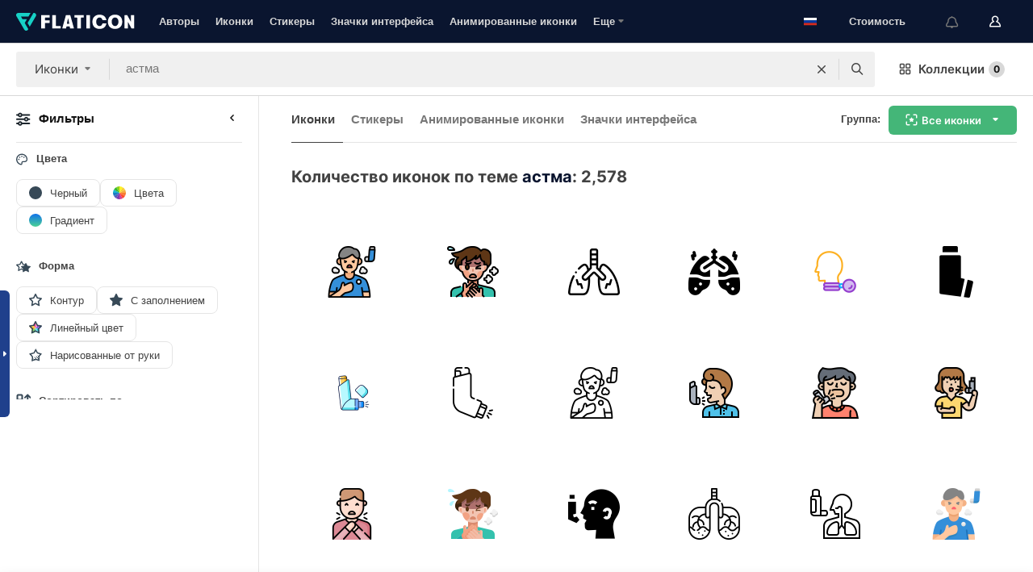

--- FILE ---
content_type: text/html; charset=UTF-8
request_url: https://www.flaticon.com/ru/free-icons/asthma
body_size: 85171
content:
<!DOCTYPE html>
<html lang="ru">

<head>
    <meta name="viewport" content="width=device-width, initial-scale=1, maximum-scale=1, user-scalable=0">
<meta http-equiv="Content-Type" content="text/html; charset=utf-8" />
<meta name="msapplication-config" content="none" />
<link rel="shortcut icon" href="https://media.flaticon.com/dist/min/img/favicon.ico">
<meta name="google-site-verification" content="jFocZR0Xg3630llv9ftPl5uCj4D5b2I4TfWjLpL-QR4" />
<meta name="naver-site-verification" content="4c0baa4943d32420d0e79f8706e01cda67156093" />
<meta name="p:domain_verify" content="c98d39b8210b59a48713c599c6475bdf" />

<link rel="apple-touch-icon" sizes="58x58" href="https://media.flaticon.com/dist/min/img/apple-icon-58x58.png" />
<link rel="apple-touch-icon" sizes="76x76" href="https://media.flaticon.com/dist/min/img/apple-icon-76x76.png" />
<link rel="apple-touch-icon" sizes="87x87" href="https://media.flaticon.com/dist/min/img/apple-icon-87x87.png" />
<link rel="apple-touch-icon" sizes="114x114" href="https://media.flaticon.com/dist/min/img/apple-icon-114x114.png" />
<link rel="apple-touch-icon" sizes="120x120" href="https://media.flaticon.com/dist/min/img/apple-icon-120x120.png" />
<link rel="apple-touch-icon" sizes="152x152" href="https://media.flaticon.com/dist/min/img/apple-icon-152x152.png" />
<link rel="apple-touch-icon" sizes="167x167" href="https://media.flaticon.com/dist/min/img/apple-icon-167x167.png" />
<link rel="apple-touch-icon" sizes="180x180" href="https://media.flaticon.com/dist/min/img/apple-icon-180x180.png" />
<link rel="apple-touch-icon" sizes="1024x1024" href="https://media.flaticon.com/dist/min/img/apple-icon-1024x1024.png" />

<link rel="chrome-webstore-item" href="https://chrome.google.com/webstore/detail/nkhjnpgcnmdpeikbeegmibjcfjpamjnp">

    <meta name="facebook-domain-verification" content="mqqw5yoiv6x0bu0vwfj9kfem9n1aeg" />

<title>Иконки астма - 2,578 бесплатных иконок</title>

<meta name="description" content="2,578 астма иконок. Векторные иконки в SVG, PSD, PNG, EPS и в виде ИКОНОЧНЫХ ШРИФТОВ">



<meta name="twitter:card" content="summary_large_image">
<meta name='twitter:site' content='@flaticon'>
<meta name='twitter:creator' content='@flaticon'>
<meta name='twitter:title' content="2,578 Бесплатных иконок для астма">
<meta name='twitter:description' content="Скачай более 2,578 иконок для астма в форматах SVG, PSD, PNG, EPS или в виде веб-шрифтов.
                    Flaticon, крупнейшая база бесплатных иконок.">
<meta name='twitter:image' content='https://media.flaticon.com/share/flaticon-generic.jpg'>
<meta name='twitter:domain' content='https://www.flaticon.com/ru/'>

<meta property='og:title' content="2,578 Бесплатных иконок для астма" data-dynamic='true' />
<meta property='og:site_name' content='Flaticon' data-dynamic='true' />
<meta property='og:url' content='https://www.flaticon.com/ru/free-icons/asthma' />
<meta property='og:description' content="Скачай более 2,578 иконок для астма в форматах SVG, PSD, PNG, EPS или в виде веб-шрифтов.
                    Flaticon, крупнейшая база бесплатных иконок."  data-dynamic='true' />
<meta property='og:type' content='article'  data-dynamic='true' />
<meta property='og:image' content='https://media.flaticon.com/share/flaticon-generic.jpg' />
<meta property='og:image:type' content='image/png' data-dynamic='true'>
<meta property='og:image:width' content='1200'  data-dynamic='true' />
<meta property='og:image:height' content='630'  data-dynamic='true' />
<meta property='article:author' content='https://www.facebook.com/flaticon'  data-dynamic='true' />
<meta property='article:publisher' content='https://www.facebook.com/flaticon'  data-dynamic='true' />
<meta property='og:locale' content='en_US' />


    <link rel="canonical" href="https://www.flaticon.com/ru/free-icons/asthma">

        <link rel="alternate" hreflang="x-default" href="https://www.flaticon.com/free-icons/asthma">
        <link rel="alternate" hreflang="en" href="https://www.flaticon.com/free-icons/asthma">
        <link rel="alternate" hreflang="es" href="https://www.flaticon.es/iconos-gratis/asma">
        <link rel="alternate" hreflang="pt" href="https://www.flaticon.com/br/icones-gratis/asma">
        <link rel="alternate" hreflang="ko" href="https://www.flaticon.com/kr/free-icons/asthma">
        <link rel="alternate" hreflang="de" href="https://www.flaticon.com/de/kostenlose-icons/asthma">
        <link rel="alternate" hreflang="fr" href="https://www.flaticon.com/fr/icones-gratuites/asthme">
        <link rel="alternate" hreflang="ru" href="https://www.flaticon.com/ru/free-icons/asthma">

<link rel="preload" href="https://media.flaticon.com/dist/min/img/logo/flaticon_negative.svg" as="image">

<link rel="preload" href="https://media.flaticon.com/dist/assets/bobjoll.202cca458fa9de5d74455893e517f85c.woff2" as="font" crossorigin importance="high" type="font/woff2">
<link rel="preload" href="https://fps.cdnpk.net/static/inter-regular.woff2" as="font" crossorigin importance="high" type="font/woff2">
<link rel="preload" href="https://fps.cdnpk.net/static/inter-semibold.woff2" as="font" crossorigin importance="high" type="font/woff2">
<link rel="preload" href="https://fps.cdnpk.net/static/inter-bold.woff2" as="font" crossorigin importance="high" type="font/woff2">
<link rel="preload" href="https://fps.cdnpk.net/static/degular-regular.woff2" as="font" crossorigin importance="high" type="font/woff2">
<link rel="preload" href="https://fps.cdnpk.net/static/degular-semibold.woff2" as="font" crossorigin importance="high" type="font/woff2">
<style>
    @font-face {
        font-family: 'Inter';
        src: url('https://fps.cdnpk.net/static/inter-regular.woff2') format('woff2');
        font-weight: 400;
        font-style: normal;
        font-display: swap;
    }
    
    @font-face {
        font-family: 'Inter';
        src: url('https://fps.cdnpk.net/static/inter-semibold.woff2') format('woff2');
        font-weight: 600;
        font-style: normal;
        font-display: swap;
    }
    
    @font-face {
        font-family: 'Inter';
        src: url('https://fps.cdnpk.net/static/inter-bold.woff2') format('woff2');
        font-weight: 700;
        font-style: normal;
        font-display: swap;
    }
    
    @font-face {
        font-family: 'Degular';
        src: url('https://fps.cdnpk.net/static/degular-regular.woff2') format('woff2');
        font-weight: 400;
        font-style: normal;
        font-display: swap;
    }
    
    @font-face {
        font-family: 'Degular';
        src: url('https://fps.cdnpk.net/static/degular-semibold.woff2') format('woff2');
        font-weight: 600;
        font-style: normal;
        font-display: swap;
    }
</style>



<script type="text/javascript" src="https://media.flaticon.com/dist/js/global.ec2b0a4ce81d0edaecfa.js"></script>
<link rel="preload" href="https://media.flaticon.com/dist/js/common.ec2b0a4ce81d0edaecfa.js" as="script">
<link rel="preload" href="https://media.flaticon.com/dist/js/ads.ec2b0a4ce81d0edaecfa.js" as="script">
<link rel="preload" href="https://media.flaticon.com/dist/js/userSession-auth.ec2b0a4ce81d0edaecfa.js" as="script">
<link rel="preload" href="https://media.flaticon.com/dist/js/fi-base.ec2b0a4ce81d0edaecfa.js" as="script">
<link rel="preload" href="https://media.flaticon.com/dist/js/script.ec2b0a4ce81d0edaecfa.js" as="script">
<link rel="preload" href="https://media.flaticon.com/dist/css/fi-style.ec2b0a4ce81d0edaecfa.css" as="style">
<link href="https://media.flaticon.com/dist/css/fi-style.ec2b0a4ce81d0edaecfa.css" rel="stylesheet" type="text/css"/>

            <!-- OneTrust Cookies Consent Notice start -->
                <script src="https://cdn-ukwest.onetrust.com/scripttemplates/otSDKStub.js" type="text/javascript" charset="UTF-8" data-ignore-ga='true' data-domain-script="099871c5-1aa9-43b5-9f64-9b987d74fdcc"></script>
        <script type="text/javascript">
            function OptanonWrapper() {}
        </script>
        <!-- OneTrust Cookies Consent Notice end -->
    
<!--[if lt IE 10]>
<script>var ie = true;</script>
<link rel="stylesheet" type="text/css" href="https://media.flaticon.com/css/ie.css">
<![endif]-->


<!-- Google Optimize -->
<link rel="preconnect dns-prefetch" href="https://www.googletagmanager.com">
<!-- Global site tag (gtag.js) - Google Analytics -->
<script>
    window.dataLayer = window.dataLayer || [];

    function gtag() {
        dataLayer.push(arguments);
    }
    gtag('js', new Date());

</script>
<script async src="https://www.googletagmanager.com/gtag/js?id=UA-42742855-1"></script>
<!-- END: Google Optimize -->

<!-- Google Tag Manager -->
<script>
    (function(w, d, s, l, i) {
        w[l] = w[l] || [];
        w[l].push({
            'gtm.start': new Date().getTime(),
            event: 'gtm.js'
        });
        var f = d.getElementsByTagName(s)[0],
            j = d.createElement(s),
            dl = l != 'dataLayer' ? '&l=' + l : '';
        j.async = true;
        j.src =
            'https://www.googletagmanager.com/gtm.js?id=' + i + dl;
        f.parentNode.insertBefore(j, f);
    })(window, document, 'script', 'dataLayer', 'GTM-PRQMDLG');
</script>
<!-- End Google Tag Manager -->

<link rel="preconnect dns-prefetch" href="https://www.google-analytics.com">
<script>
    (function(i, s, o, g, r, a, m) {
        i['GoogleAnalyticsObject'] = r;
        i[r] = i[r] || function() {
            (i[r].q = i[r].q || []).push(arguments)
        }, i[r].l = 1 * new Date();
        a = s.createElement(o),
            m = s.getElementsByTagName(o)[0];
        a.async = 1;
        a.src = g;
        m.parentNode.insertBefore(a, m)
    })(window, document, 'script', 'https://www.google-analytics.com/analytics.js', 'ga');
    ga('create', 'UA-42742855-1', 'auto', {
        'allowLinker': true
    });
    ga('require', 'linker');
    ga('linker:autoLink', ['flaticon.com', 'flaticon.es', 'freepikcompany.com']);
    ga('send', 'pageview');
</script>

<script>
    var STATIC_URL = 'https://image.flaticon.com/';
    var ACCOUNTS_BASE_URL = 'https://www.flaticon.com/ru/profile/';
    var ACCOUNTS_URL = 'https://www.flaticon.com/ru/profile/';
    var ACCOUNTS_API_KEY = 'aHR0cHM6Ly93d3cuZmxhdGljb24uY29tL3J1';
    var FACEBOOK_APP_ID = '579360525479711';
    var FACEBOOK_APP_VERSION = 'v3.2';
    var GOOGLE_CLIENT_ID = '544984668822-l66ipmg9o5lpalcntjckr651vbo72tcv.apps.googleusercontent.com';
    var GOOGLE_API_KEY = 'AIzaSyCkyUw3UxCwg618Bknm9vdoWnYWji4lQSM';
    var LANGUAGE = 'russian';
    var language = 'russian';
    var LANGUAGE_SHORT = 'ru';
    var URL_LOG = 'https://www.flaticon.com/ru/Errors/js_error';
    var RE_CAPTCHA_KEY = '6LdrxggTAAAAAEsVEMxap24sSkGS1nI3SsOigFyF';
    var RE_CAPTCHA_SECRET = '6LdrxggTAAAAANBFArNBHFs8wDnZL5q51hkRPpls';
    var RE_CAPTCHA_KEY_INVISIBLE_V2 = '6LdZqaMZAAAAAMi-EaIh8xjypOnZsUDt0a9B468g';
    var PROF_RE_CAPTCHA_KEY_INVISIBLE = '6LfEmSMUAAAAAEDmOgt1G7o7c53duZH2xL_TXckC';
    var APP_URL = 'https://www.flaticon.com/ru/';
    var BASE_URL = 'https://www.flaticon.com/';
    var URL_STATIC_IMG = 'https://media.flaticon.com/dist/min/img/';
    var ACTIVE_AX_DETAIL = 0;
    var LANDING = false;
    var url_pre_ax_detail;
    var URL_CRM_LOG = 'https://www.flaticon.com/ru/ajax/crm-log';
    var FLATICON_URL_STATIC = 'https://media.flaticon.com/';
    var MONTHLY_SUBSCRIPTION_PRICE = '9,99€';
    var USA_MONTHLY_SUBSCRIPTION_PRICE = '11,99$';
    var ANNUAL_SUBSCRIPTION_PRICE = '89,99€';
    var USA_ANNUAL_SUBSCRIPTION_PRICE = '99,00$';
    var ANNUAL_SUBSCRIPTION_PRICE_PER_MONTH = '7,50€';
    var USA_ANNUAL_SUBSCRIPTION_PRICE_PER_MONTH = '8,25$';
    var URL_CAMPAIGN = '';
    var LICENSES = JSON.parse('{"name":{"1":"CC 3.0 BY","2":"Flaticon Basic License","3":"Editorial License"},"url":{"1":"http:\/\/creativecommons.org\/licenses\/by\/3.0\/","2":"https:\/\/media.flaticon.com\/license\/license.pdf","3":"https:\/\/media.flaticon.com\/license\/license_editorial.pdf"}}');
    var FLATICON_SEO_APP_URL = JSON.parse('{"english":"https:\/\/www.flaticon.com\/","spanish":"https:\/\/www.flaticon.es\/","portuguese":"https:\/\/www.flaticon.com\/br\/","german":"https:\/\/www.flaticon.com\/de\/","korean":"https:\/\/www.flaticon.com\/kr\/","french":"https:\/\/www.flaticon.com\/fr\/","russian":"https:\/\/www.flaticon.com\/ru\/"}');
    var SUPPORT_URL = 'https://support.flaticon.com/s/';
    var SUPPORT_LANG = 'language=en_US';
    var GR_LANGUAGE = 'ru';
    var FLATICON_URL_IMAGE = 'https://image.flaticon.com/';
    var COUPON_PRICING = 'FI10CART25'
    var MERCHANDISING_LICENSE_CHECK_URL = 'https://www.flaticon.com/ru/merchandising-license/check';
    var GOOGLE_ONE_TAP_LOGIN_URL = 'https://id.freepik.com/api/v2/login/google-one-tap?client_id=flaticon';
    var URL_GENERIC_IMAGE_SHARE = 'https://media.flaticon.com/share/flaticon-generic.jpg'
    var UICONS_LAST_VERSION = '3.0.0';
        var IS_API_ORIGIN = false;
    
    
    
    var SPONSOR_CURRENT_PAGE = 1;

            var ESSENTIALS_STATUS = '';
        var ESSENTIALS_DATE = '';
    
            var UPDATE_BILLING_INFO = false;
    
            var VISIT_PLANS_PRICING = 0;
        
    var GOOGLE_IDP_URL_LOGIN = 'https://id.freepik.com/v2/log-in?client_id=flaticon&lang=ru';
    var GOOGLE_IDP_URL_REGISTER = 'https://id.freepik.com/v2/sign-up?client_id=flaticon&lang=ru';

    // Optimize Tests 
    var optimizeTests = [];

        var FEATURE_COLOR_PALETTE = false;
    
        var FEATURE_SHUTTERSTOCK_COUPON = false;
    
        var FEATURE_NOTIFICATIONS_HEADER = true;
        
        var FEATURE_FILTER_GROUP_BY = false;
    
        var FEATURE_ENABLE_GOOGLE_ADS_DETAIL = true;
    
    var FEATURE_CMP = true;
    var CSRF_TOKEN_NAME = 'csrf_token';
    var CSRF_TOKEN = '95a0b1e947a33cfd07dea366a10d9783';
  
    
    
    
    
    var PACK_LICENSE_URL = 'https://www.flaticon.com/ru/license/pack/';
    var IS_UICONS_VIEW = false;
    var FLATICON_URL = 'https://www.flaticon.com/ru/';

    var AMOUNT_IN_RELATED_BY_TAG_AND_STYLE = 24;
    
    function gtag() {
        dataLayer.push(arguments)
    }

    var USER_REGISTERED = false;
        var CRAFT_PRICE = 34.00;
        var FLATICON_UPLOAD_ICONS_URL = 'https://www.flaticon.com/';

    var USER_COUNTRY_CODE = 'US';

            USER_COUNTRY_CODE = 'US';
    
        var HAS_USER_BILLING_IN_INDIA = false;
    
            var PRODUCT_PRICING_YEARLY_PER_MONTH = '8.25 USD';
        var PRODUCT_PRICING_YEARLY = '99 USD';
        var PRODUCT_PRICING_MONTHLY = '12.99 USD';
        var FLATICON_DOWNLOAD_URL = 'https://www.flaticon.com/ru/';
    var CDN_URL_PREFIX = 'https://cdn-uicons.flaticon.com/';

            var RESOURCE_TYPE = 'standard';
    
        var IS_USER_PREMIUM = false;
    
    
    
    // Sending ClientId to Shutterstock iframes
    var clientId = undefined;
    var iframeQueue = [];

    function sendClientId() {
        while (iframeQueue.length > 0) {
            var iframe = iframeQueue.pop();
            // Extract domain from iframe src
            var parser = document.createElement('a');
            parser.href = iframe.src;
            var target = parser.protocol + '//' + parser.hostname;
            iframe.contentWindow.postMessage(clientId, target);
        }
    }

    function askForClientId(element) {
        iframeQueue.push(element);
        if (clientId) {
            sendClientId();
        }
    }

    ga(function(tracker) {
        clientId = tracker.get('clientId');
        sendClientId();
    });

    if (window.performance && document.addEventListener && window.addEventListener) {
        document.addEventListener('DOMContentLoaded', function() {
            ga('send', 'timing', 'performance', 'DOMContentLoaded', Math.round(performance.now()) /* TODO: 'Highwinds CDN' | 'Edgecast CDN' | 'OVH' */ );
        });
    }
</script>

<link rel="preconnect dns-prefetch" href="https://www.googletagservices.com">

<script type="text/javascript" src="https://try.abtasty.com/7589c1945ce38ce68d47d42a1cf45c3b.js"></script>

            <link rel="preload" as="script" href="https://ssm.codes/smart-tag/flaticoncomv2.js">
        <script async src="https://ssm.codes/smart-tag/flaticoncomv2.js"></script>
    

<!-- Google One Tap -->
    <script>
        function dispatchGoogleOneTapMomentEvent(notification) {
            window.dispatchEvent(new CustomEvent('googleOneTapDisplayed', { detail: notification.isDisplayed() }));
        }
    </script>
    <script src="https://accounts.google.com/gsi/client" async defer></script>
    <div id="g_id_onload"
         data-client_id="705648808057-3chuddbr6oahbebib1uh693k02sgfl30.apps.googleusercontent.com"
         data-login_uri="https://id.freepik.com/api/v2/login/google-one-tap?client_id=flaticon"
         data-skip_prompt_cookie="gr_session2"
         data-prompt_parent_id="g_id_onload"
         data-moment_callback="dispatchGoogleOneTapMomentEvent"
        data-callback="oneTapCallback"    ></div>



    <script type="application/ld+json">
        {
            "@context": "http://schema.org",
            "@type": "Organization",
            "name": "Flaticon",
            "url": "https://www.flaticon.com/ru/",
            "logo": "https://media.flaticon.com/dist/min/img/flaticon-logo.svg",
            "sameAs": [
                                    
                     "https://www.facebook.com/flaticon",
                                                        
                     "https://twitter.com/flaticon",
                                                         "https://www.pinterest.es/flaticon/"
                    
                                                ]
        }
    </script>

    <!-- Start web schema -->
    <script type="application/ld+json">
        {
            "@context": "http://schema.org",
            "@type": "WebSite",
            "name": "Flaticon",
            "url": "https://www.flaticon.com/ru/",
            "potentialAction": {
                "@type": "SearchAction",
                "target": "https://www.flaticon.com/ru/search?word={search_term_string}",
                "query-input": "required name=search_term_string"
            }
        }
    </script>
    <!-- End web schema -->

<div class="myTestAd" style="position: absolute; pointer-events: none;"></div>

    <!-- Preconnect semseo -->
    <link rel="preconnect" href="https://shb.richaudience.com">
    <link rel="preconnect" href="https://ib.adnxs.com">
    <link rel="preconnect" href="https://c.amazon-adsystem.com">
    <link rel="preconnect" href="https://securepubads.g.doubleclick.net">
    <link rel="preconnect" href="https://googleads.g.doubleclick.com">
    <link rel="preconnect" href="https://pagead2.googlesyndication.com">
    <link rel="preconnect" href="https://bidder.criteo.com">
    <link rel="preconnect" href="https://prebid.mgid.com">
    <link rel="preconnect" href="https://dmx.districtm.io">
    <link rel="preconnect" href="https://ice.360yield.com">
    <link rel="preconnect" href="https://adx.adform.net">
    <link rel="preconnect" href="https://rtb.adpone.com">
    <!-- Preconnect semseo end -->

<!-- Hotjar events -->
<script>
    window.hj=window.hj||function(){(hj.q=hj.q||[]).push(arguments)};
</script>
<!-- Hotjar events end -->

                              <script>!function(e){var n="https://s.go-mpulse.net/boomerang/";if("False"=="True")e.BOOMR_config=e.BOOMR_config||{},e.BOOMR_config.PageParams=e.BOOMR_config.PageParams||{},e.BOOMR_config.PageParams.pci=!0,n="https://s2.go-mpulse.net/boomerang/";if(window.BOOMR_API_key="R5JS7-M8GWC-DW7YC-BENQZ-YEA7H",function(){function e(){if(!o){var e=document.createElement("script");e.id="boomr-scr-as",e.src=window.BOOMR.url,e.async=!0,i.parentNode.appendChild(e),o=!0}}function t(e){o=!0;var n,t,a,r,d=document,O=window;if(window.BOOMR.snippetMethod=e?"if":"i",t=function(e,n){var t=d.createElement("script");t.id=n||"boomr-if-as",t.src=window.BOOMR.url,BOOMR_lstart=(new Date).getTime(),e=e||d.body,e.appendChild(t)},!window.addEventListener&&window.attachEvent&&navigator.userAgent.match(/MSIE [67]\./))return window.BOOMR.snippetMethod="s",void t(i.parentNode,"boomr-async");a=document.createElement("IFRAME"),a.src="about:blank",a.title="",a.role="presentation",a.loading="eager",r=(a.frameElement||a).style,r.width=0,r.height=0,r.border=0,r.display="none",i.parentNode.appendChild(a);try{O=a.contentWindow,d=O.document.open()}catch(_){n=document.domain,a.src="javascript:var d=document.open();d.domain='"+n+"';void(0);",O=a.contentWindow,d=O.document.open()}if(n)d._boomrl=function(){this.domain=n,t()},d.write("<bo"+"dy onload='document._boomrl();'>");else if(O._boomrl=function(){t()},O.addEventListener)O.addEventListener("load",O._boomrl,!1);else if(O.attachEvent)O.attachEvent("onload",O._boomrl);d.close()}function a(e){window.BOOMR_onload=e&&e.timeStamp||(new Date).getTime()}if(!window.BOOMR||!window.BOOMR.version&&!window.BOOMR.snippetExecuted){window.BOOMR=window.BOOMR||{},window.BOOMR.snippetStart=(new Date).getTime(),window.BOOMR.snippetExecuted=!0,window.BOOMR.snippetVersion=12,window.BOOMR.url=n+"R5JS7-M8GWC-DW7YC-BENQZ-YEA7H";var i=document.currentScript||document.getElementsByTagName("script")[0],o=!1,r=document.createElement("link");if(r.relList&&"function"==typeof r.relList.supports&&r.relList.supports("preload")&&"as"in r)window.BOOMR.snippetMethod="p",r.href=window.BOOMR.url,r.rel="preload",r.as="script",r.addEventListener("load",e),r.addEventListener("error",function(){t(!0)}),setTimeout(function(){if(!o)t(!0)},3e3),BOOMR_lstart=(new Date).getTime(),i.parentNode.appendChild(r);else t(!1);if(window.addEventListener)window.addEventListener("load",a,!1);else if(window.attachEvent)window.attachEvent("onload",a)}}(),"".length>0)if(e&&"performance"in e&&e.performance&&"function"==typeof e.performance.setResourceTimingBufferSize)e.performance.setResourceTimingBufferSize();!function(){if(BOOMR=e.BOOMR||{},BOOMR.plugins=BOOMR.plugins||{},!BOOMR.plugins.AK){var n=""=="true"?1:0,t="",a="clplivqx34i2m2loajgq-f-dba6e3f2f-clientnsv4-s.akamaihd.net",i="false"=="true"?2:1,o={"ak.v":"39","ak.cp":"1587957","ak.ai":parseInt("1019318",10),"ak.ol":"0","ak.cr":19,"ak.ipv":4,"ak.proto":"h2","ak.rid":"3b57a230","ak.r":47273,"ak.a2":n,"ak.m":"b","ak.n":"ff","ak.bpcip":"18.222.180.0","ak.cport":54062,"ak.gh":"23.42.150.173","ak.quicv":"","ak.tlsv":"tls1.3","ak.0rtt":"","ak.0rtt.ed":"","ak.csrc":"-","ak.acc":"","ak.t":"1768817229","ak.ak":"hOBiQwZUYzCg5VSAfCLimQ==HJIKCWCIrJPQSwJGyZ/1ctceCGW6lzMqH5eolQIx50yEs4dS1cdgd/6GqcQaC40qrOJrDAKFarFiH/MT4uGMX5tme9RALl5Wwk7K0Pz0c+qTILGJmlSICDv7Ro+aOs6DztgJbF63jIkel6HaYOCMBUOcPX1Ow1Xt7Tsl47JQxQEWJG1rbpZgKBG6UMnsMLN2poTE5K2mR9I18IJ8JHLWFKVP/Mbn/DACImP0p+qIqIzw7Kyi0WHAW7Q5zAtFOfJ+HPpVqKkwe3n2tPZUMl6c1MEADrnWW/AfjiILL93dKq2SPcwLFkPPbNo7r8QcHbqN+L2i7UEbhAkozW6HaPl7T4qgaaSNFGStACMJ1o3k4jB34av51xY+c3U4lYXEtp1kjNEiSMY0R+IxsZ3HH7DJM6lcHPl/m0YNkboXNMg+vZE=","ak.pv":"32","ak.dpoabenc":"","ak.tf":i};if(""!==t)o["ak.ruds"]=t;var r={i:!1,av:function(n){var t="http.initiator";if(n&&(!n[t]||"spa_hard"===n[t]))o["ak.feo"]=void 0!==e.aFeoApplied?1:0,BOOMR.addVar(o)},rv:function(){var e=["ak.bpcip","ak.cport","ak.cr","ak.csrc","ak.gh","ak.ipv","ak.m","ak.n","ak.ol","ak.proto","ak.quicv","ak.tlsv","ak.0rtt","ak.0rtt.ed","ak.r","ak.acc","ak.t","ak.tf"];BOOMR.removeVar(e)}};BOOMR.plugins.AK={akVars:o,akDNSPreFetchDomain:a,init:function(){if(!r.i){var e=BOOMR.subscribe;e("before_beacon",r.av,null,null),e("onbeacon",r.rv,null,null),r.i=!0}return this},is_complete:function(){return!0}}}}()}(window);</script></head>

<body class="  hero--white"
      data-section="icon-search">

        <section id="viewport" class="viewport ">
        
<script type="text/javascript">
  var messages = {
    common: {
      allIcons: 'Все иконки',
      allStickers: 'Все стикеры',
      allAnimatedIcons: 'Все анимированные иконки',
      allInterfaceIcons: 'Все иконки для интерфейса',
      icons: 'иконки',
      interface_icons: 'значки интерфейса',
      stickers: 'стикеры',
      animated_icons: 'анимированные иконки',
      packs: 'наборы',
      icon_packs: 'Пакеты иконок',
      icon_styles: 'Стили иконок',
      sticker_packs: 'Пакеты стикеров',
      sticker_styles: 'Стили стикеров',
      interface_icons_packs: 'наборы значков интерфейса',
      url_icons: 'https://www.flaticon.com/ru/icons',
      url_search_icon_packs: '/packs',
      url_stickers: 'https://www.flaticon.com/ru/stickers',
      url_animated_icons: 'https://www.flaticon.com/ru/animated-icons',
      url_sticker_detail: 'free-sticker',
      url_sticker_latest: 'latest-stickers',
      url_sticker_premium: 'premium-sticker',
      url_uicons: 'https://www.flaticon.com/ru/uicons/interface-icons',
      pack: 'набор',
      style: 'стиль',
      category: 'категория',
      free_icon: '/free-icon/',
      icons_format: 'Скачивайте все иконки в форматах SVG, PSD, PNG, EPS или как веб-шрифты',
      collections: 'коллекции/',
      view_icon: 'Посмотреть иконку',
      search_related_icons: 'Иконки, связанные с поиском',
      browse_pack: 'Показать содержимое набора',
      author_packs: 'Авторский набор',
      free: 'бесплатно',
      cc_exp_title: 'Внимание!',
      cc_exp_desc: 'Срок действия вашей кредитной карты скоро истечет. <a href=\"https://www.flaticon.com/ru/profile/my_subscriptions\">Обновите, пожалуйста, свою карту здесь</a> и продолжайте пользоваться своей подпиской Премиум',
      download: 'Скачать',
      downloadAsset: 'Загрузить ресурс',
      more_info: 'Дополнительная информация',
      downloads: 'скачивания',
      view_all: 'Посмотреть всё',
      view_detail: 'Посмотреть подробно',
      more: 'Еще',
      edit: 'Редактировать',
      download_svg: 'Скачать SVG',
      download_png: 'Скачать PNG',
      read_more: 'Читать больше',
      more_icons_author: 'Другие иконки этого автора',
      more_formats: 'Другие форматы',
      search_author_resources: 'Поиск иконок в том же стиле',
      search_icons_style: 'Искать иконки этого стиля',
      url_search: '/search',
      url_free_icons: 'free-icons/',
      cancel: 'Отменить',
      send: 'Отправить',
      show_more: 'Показать еще',
      premium_download: 'Скачивание Премиум',
      download_pack: 'Скачать набор',
      login: 'Вход',
      register: 'Зарегистрироваться',
      register_download: 'Зарегистрироваться и скачать',
      see_more: 'Посмотреть еще',
      url_downloads_limit: 'downloads-limit',
      copy: 'скопировать',
      copyPNG: "Скопировать PNG в буфер обмена",
      copyPNGbutton: "Скопировать в PNG",
      copySVG: "Скопировать в формате SVG в буфер обмена",
      copySVGbutton: "Скопировать в SVG",
      copy_png_svg: "Копировать PNG/SVG в буфер обмена",
      faqs: 'У вас еще есть вопросы? Прочитайте <a href=\"https://support.flaticon.com/s/article/What-are-Flaticon-Premium-licenses?language=en_US\" target=\"_blank\" class=\"medium\">FAQ</a>',
      whats_news_url: '/whats-new',
      size: 'size',
      svg_type: 'SVG type',
      regular_svg: 'Regular SVG',
      regular_svg_text: 'The one you have been always using in Flaticon (With expanded objects).',
      editable_svg: 'Editable SVG',
      editable_svg_text: 'This format make it easier to adjust the thickness of the strokes and change the objects shapes.',
      other_formats: 'other formats',
      animatedIcon : 'бесплатные анимированные иконки',
      svg_files: "SVG-файлы",
      editable_strokes: "Редактируемые штрихи",
      editable_strokes_text: "Нерасширенный файл SVG с настраиваемыми штрихами и формами.",
      simplified : "Упрощенный вариант",
      simplified_text: "Плоский SVG-файл с ограниченными опциями редактирования.",
      new: "new",
      pageTitle: "Страница",
    },
    animatedIconDetail: {
      exploreRelated: "Исследуйте анимированные иконки, связанные с %s",
      see: "Посмотрите на нашу анимированную иконку %s в действии",
      look: "Выглядите как профессионал с помощью этой анимированной иконки %s и посмотрите, как потрясающе она будет выглядеть на вашем веб-сайте, мобильном устройстве или любом дизайне интерфейса.",
      looksGreat: "Отлично смотрится в интерфейсе",
      onNotification: "Анимированная иконка %s в уведомлении",
      mobileInterface: "Анимированная иконка %s потрясающе работает в вашем следующем проекте мобильного интерфейса.",
      mobile: "Анимированная иконка %s в мобильном",
      worldwide: "Всемирный",
      briefcase: "Портфель",
      menu: "Анимированная иконка %s в меню",
      sizes: "Используйте анимированную иконку %s разных размеров",
      stunning: "Потрясающие анимированные иконки, которые произведут впечатление на всех",
      highQuality: "Скачайте высококачественные анимированные иконки бесплатно и придайте своим проектам ту привлекательность, которую вы ищете.",
      explore: "Исследуйте анимированные иконки",
      animatedIconsMostDownloadedUrl: "https://www.flaticon.com/ru/animated-icons-most-downloaded",
    },
    og: {
      'webtitle': '{0} - Бесплатные {1} иконки',
      'title': '{0} разработана автором {1}',
      'desc': 'Скачай сейчас эту векторную иконку в форматах SVG, PSD, PNG, EPS или в виде веб-шрифта. Flaticon, крупнейшая база бесплатных иконок.',
      'animatedIconTitle': '{0} Animated Icon | Free {1} Animated Icon',
    },
    limit: {
      registered: 'Вы достигли предельного количества иконок <a href="https://www.flaticon.com/ru/pricing" onclick="ga(\'send\', \'event\', \'Collection\', \'Go to premium\', \'Alert icons limit\'); " title="Получите неограниченное количество коллекций!">Оформите подписку Премиум</a> и получите неограниченное количество коллекций',
      guest: 'Вы достигли своего предельного количества иконок. <a href="https://id.freepik.com/v2/sign-up?client_id=flaticon&lang=ru" title="Зарегистрируйтесь и получите до 256 иконок">Зарегистрируйтесь</a> и получите до 256 иконок',
      collection: 'Вы достигли предельного количества иконок на коллекцию (256 иконок)',
      max_size: "Превышен максимальный размер файла",
      backup_max_size: "В этой коллекции недостаточно места для добавления ваших файлов резервных копий",
      downloaded_icons_perc: "Вы достигли %s% от вашего предельного количества загрузок",
      personal_limit: "Если вы включите эти личные иконки ({0}) в данную коллекцию, то будет достигнуто максимально допустимое количество личных иконок ({1}) на одну коллекцию"
    },
    limit_anonymous: {
      title: 'У вас почти закончились скачивания!',
      paragraph1: 'Пора стать зарегистрированным пользователем',
      paragraph2: 'Создайте бесплатно учетную запись и продолжайте скачивать',
      button: 'Зарегистрируйтесь бесплатно'
    },
    external_icon: {
      title: 'Иконка добавлена',
      message: 'Эта иконка не является частью Flaticon Selection. Чтобы использовать ее, пожалуйста, добавьте ссылку на автора,'
    },
    report: {
      message: 'Этот иконка не является частью Flaticon Selection. Чтобы использовать ее, добавьте, пожалуйста, ссылку на авторство.',
      report_icon: "Сообщить об этой иконке",
      indicate_problem: "Укажите, пожалуйста, какая проблема была обнаружена. Спасибо!",
      download: 'Скачивание не работает',
      owner: 'Я являюсь владельцем этой иконки',
      link: "Я не могу найти ссылку для скачивания",
      other: 'Другое',
      describe_problem: 'Опишите проблему'
    },
    search: {
      search: 'Поиск',
      minimal_characters: 'Для поиска введите, пожалуйста, не менее одного символа',
      max_page_number: "Please type a correct page number to search",
      placeholder_icons: 'Искать по иконкам',
      placeholder_packs: 'Искать по пакетам',
      placeholder_stickers: 'Поиск стикеров',
      placeholder_animated_icons: "Поиск анимированных иконок",
      placeholder_interface_icons: 'Поиск иконки интерфейса',
      placeholder_icon_packs: 'Поиск пакетов иконок',
      placeholder_icon_styles: 'Поиск иконок по стилю',
      placeholder_sticker_packs: "Поиск пакетов стикеров",
      placeholder_sticker_styles: "Поиск стикеров по стилю",
      placeholder_interface_icons_packs: 'Ищи наборы значков интерфейса,',
    },
    filters: {
      order_by: 'Заказ от:',
      style: 'Стиль',
      stroke: 'Штрих',
      detail: 'Уровень детализации',
      date: 'Самый последний',
      popularity: 'Популярность',
      downloads: 'Самые скачиваемые',
      all: 'Все',
      detailed: 'Подробно',
      simple: 'Простая',
      mixed: 'Смешанная',
      rounded: 'Округлый',
      handmade: 'Ручной работы',
      filled: 'Заполненный',
      linear: 'Линейный',
      angular: 'С углами',
      '3d': 'Трехмерная',
      color: 'Цвет',
      monocolor: 'Однотонный',
      multicolor: 'Многоцветный',
      appliedFilters: 'Applied filters',
      clearAll: 'Clear all'
    },
    errors: {
      connectivity: 'Нам не удается установить соединение с серверами Flaticon. Проверьте, пожалуйста, настройки своей сети.',
      inactive_user: 'In order to download you must activate your account.'
    },
    collection: {
      add_icon: 'Добавить в коллекцию',
      delete_icon: 'Удалить из коллекции',
      default_name: 'Моя коллекция иконок',
      aware: 'Обратите внимание',
      iconfont_colors: 'По техническим причинам разноцветные иконки не будут включаться в иконочные шрифты',
      add_premium: 'Эта иконка доступна только для пользователей, имеющих подписку Премиум. Вы можете посмотреть дополнительную информацию <a target="_blank" href="https://www.flaticon.com/ru/pricing" class="track" data-track-arguments="all, event, collection, go-to-premium, alert-icon-premium" title="Оформите подписку Премиум">здесь</a>',
      locked: 'Ваша коллекция заблокирована, вы можете <a target="_blank" href="https://www.flaticon.com/ru/pricing" class="track" data-track-arguments="all, event, collection, go-to-premium, alert-locked" title="Оформите подписку Премиум">оформить платную подписку</a> и получить неограниченную коллекцию',
      iconfont_tooltip: 'Скачайте как иконочные шрифты и используйте на своем веб-сайте иконки, полностью кастомизируемые с помощью CSS.',
      iconfont_disabled: "В вашей коллекции только разноцветные иконки. Эти иконки нельзя использовать с иконочными шрифтами",
      duplicated_disabled: "Ваша учетная запись не позволяет больше коллекций",
      share_disabled: "Зарегистрируйтесь, чтобы поделиться!",
      upload_disabled: "Чтобы загружать иконки, оформите платную подписку!",
      upload_icons: "Загрузите иконки SVG!",
      duplicate: "Дублировать",
      download_personal: "Your Collection has personal icons. These icons will not be downloaded in Icon Font format",
      svg_incorrect: "Некорректный формат SVG",
      only_svg: "Допускаются только иконки svg",
      fetch_premium: 'Иконки Премиум нельзя добавить в новую коллекцию <a target="_blank" href="https://www.flaticon.com/ru/pricing" onclick="ga(\'send\', \'event\', \'Collection\', \'Go to premium\', \'Fetch collection premium error\'); " title="Оформите подписку Премиум">Станьте пользователем Премиум сейчас!</a>',
      fetch_personal: "Личные иконки не могут быть включены в вашу новую коллекцию",
      friendly_reminder: "Дружеское напоминание:",
      no_custom_icons_in_backup: "Файл резервной копии не будет содержать отредактированные иконки",
      restore_personal: "Личные иконки не могут быть восстановлены в вашей новой коллекции",
      upload_enabled: "Загрузите свои иконки svg",
      upload_disabled: "Загрузка в режиме сортировки отключена",
      color_disabled: "В этой коллекции нет иконок или все иконки разноцветные",
      success_restore: "Вы успешно восстановили {0} из {1} иконок",
      icons_skiped: "{0} из {1} иконок не были импортированы в вашу коллекцию, потому что они уже в ней были",
      locked_title: "Вы заблокировали коллекции",
      locked_text: "Разблокируйте свои коллекции, не ограничивайте свою работу ",
      locked_button: "Оформить платную подписку",
      locked_url: "https://www.flaticon.com/ru/pricing",
      empty_collection_limit: "Вы не можете создавать другие коллекции с пустой коллекцией. Сначала добавьте элементы в первую."
    },
    fonts: {
      error_svg: 'Этот файл SVG не является файлом шрифта'
    },
    url: {
      most_download: '/most-downloaded',
      latest_icons: '/latest-icons',
      search: '/search',
      packs_search: 'packs/search',
      style_search: 'style/search',
      packs: 'packs',
      authors: 'authors',
      guest_limit: 'гость',
      premium_limit: 'премиум',
      free_icons: 'free-icons',
      pricing: 'pricing',
      craft: 'https://www.flaticon.com/ru/merchandising-license',
      craft_purchases: 'https://www.flaticon.com/ru/merchandising-license/purchases'
    },
    attribution: {
      type_icon: 'иконки',
      type_sticker: 'стикеры',
      type_animated_icon: 'анимированные иконки',
      uicons_made_by: 'UIcons от',
      icons_made_by: 'Автор иконок:',
      stickers_made_by: 'Стикеры сделаны',
      animatedIcon_made_by: 'Анимированные иконки от',
      icons_created_by: 'иконки от',
      stickers_created_by: 'стикеры от',
      animatedIcon_created_by: 'анимированные иконки от',
      is_licensed_by: 'Лицензиар:',
      description: "Выберите свою любимую социальную сеть и поделитесь нашими иконками со своими контактами или друзьями. Если у вас нет указанных социальных сетей, скопируйте ссылку и вставьте ее в ту сеть, которую вы используете. Чтобы получить дополнительную информацию, прочитайте %sинструкцию по указанию авторства%s или %sзагрузите лицензию.%s",
      title: "Помните, что вы должны указать авторство %s ",
      unicorn_text: "Каждый раз, когда вы указываете авторство, лошадка получает свой рог и становится единорогом",
      designer_text: "Указывая авторство, вы каждый раз делаете дизайнера счастливым",
      rex_text: "Каждый раз, когда вы указываете авторство, тираннозавр может выпить свой кофе",
      karma_text: "Указывая авторство, вы каждый раз получаете +10 к своей карме",
      download_problems: "Проблемы со скачиванием?",
      dont_want_credit: "Не хотите указывать автора?",
      go_premium: 'Ты можешь легко перейти на <a href="https://www.flaticon.com/ru/pricing" class="track" data-track-arguments="ga, event, premium, icon-attribute-modal"><strong><i class="icon icon--premium inline-block"></i> Premium</strong></a> и использовать более 18 миллионов значков без указания авторства. <a class="link link--text medium inline track" href="https://www.flaticon.com/ru/pricing" data-track-arguments="ga, event, premium, icon-attribute-modal"><strong>Узнай подробнее здесь</strong></a>',
      go_premium_detail: 'You can go <a href="https://www.flaticon.com/ru/pricing" class="track" data-track-arguments="ga, event, premium, icon-attribute-modal"><strong>Premium</strong></a> easily and use more than 18.0M icons and stickers without attribution.',
      copy_and_attribute: "Скопировать и указать авторство",
      copy: "Копировать ссылку",
      copied: "Скопировано!",
      freepik_url: "https://www.freepik.com"
    },
    typeform: {
      multi_question_search: "Что бы вы улучшили в процессе поиска?",
      tell_us: "Расскажите нам!"
    },
    feedback: {
      thanks_message: "Спасибо за ваш отзыв!"
    },
    blockers: {
      is_present: "Похоже, что у вас установлен блокировщик рекламы. Выключите его, пожалуйста, чтобы максимально эффективно использовать Flaticon.",
    },
    link: {
      copied: "Ссылка скопирована",
      success: "url-адрес общего доступа был скопирован в буфер обмена"
    },
    clipboard: {
      copied: "Скопировано в буфер обмена",
      errorFirefox: '<b>Copying is disabled in Firefox.</b> Learn how to enable it <b><a href="https://support.flaticon.com/s/article/How-can-I-copy-icons-to-clipboard-FI?language=en_US" target="_blank" class="bold">here</a></b>.',
      png: {
        success: "Успешно скопировано в буфер обмена",
        error: "При копировании в буфер обмена произошла ошибка"
      }
    },
    follows: {
      followIcon: "Иконка «Отслеживать»",
      unFollowIcon: "Иконка «Прекратить отслеживать»",
      followAuthor: "Подписаться",
      unFollowAuthor: "Отписаться",
      followStyle: "Отслеживать стиль",
      unFollowStyle: "Прекратить отслеживать стиль"
    },
    easterEggs: {
      halloween: {
        findMe: "Найди меня!",
        close: "Закрыть",
        pressEsc: "Нажмите ESC или",
        modalP1: "Вы пришли, вы увидели, <br> вы его схватили!",
        modalP2: "Вы настоящий охотник за привидениями, и стоит поведать об этом миру.",
        share: "Поделиться",
        shareText: "Flaticon принимает очень много посещений, помогите нам очистить его"
      }
    },
    detail: {
      savePinterest: "Сохранить",
      search_placeholder: "Найти еще иконки в этом стиле",
      icon: "иконка",
      sticker: "стикер",
      animatedicon: "анимированнаяиконка",
      free: "бесплатно",
      premium: "премиум",
      license: "Лицензия",
      report_this_icon: "Сообщить об этой иконке",
      download_free_icon_in_png: "Скачать бесплатную иконку в формате PNG",
      download_free_sticker_in_png: "Скачайте стикер бесплатно в формате PNG",
      download_vector_icon_in_svg: "Скачать векторную иконку в формате SVG",
      download_vector_sticker_in_svg: "Скачать векторный стикер в формате SVG",
      download_vector_icon_in_eps: "Скачать векторную иконку в формате EPS",
      download_vector_icon_in_psd: "Скачать векторную иконку в формате PSD",
      download_vector_icon_in_base64: "Скачать векторную иконку в формате base64",
      download_vector_icon_in_PDF: "Скачать векторную иконку в формате PDF",
      download_vector_icon_in_JPG: "Скачать векторную иконку в формате JPG",
      download_free_icon_font_in_png: "Download free icon font in PNG format",
      download_free_icon_font_in_svg: "Download free icon font in SVG format",
      download_free_icon_font_for_android: "Download free icon font for Android",
      download_free_icon_font_for_ios: "Download free icon font for iOS",
      available_formats: "Доступно в форматах <b>PNG</b>, <b>SVG</b>, <b>EPS</b>, <b>PSD</b> и <b>BASE 64</b>.",
      add_to_collection: "Добавить в коллекцию",
      necessary_credit_author: "Ссылка на авторство обязательна.",
      how_to_credit: "Как ссылаться на авторство?",
      how_to_credit_authorship: "Как указывать авторство иконок?",
      how_to_credit_authorship_stickers: "Как отметить авторство стикеров?",
      follow: "Подписаться",
      following: "Подписки",
      unfollow: "Отписаться",
      download_unlimited: "Скачивайте иконки без ограничений",
      download_unlimited_info: '<span>Скачать</span>Неограниченное количество иконок премиум за <p class="js-currency" data-pricing="annualPerMonth" style="display:inline;">8.25 USD</p> в месяц',
      more_icons_pack: 'Еще иконки из',
      more_stickers_pack: 'Больше стикеров из',
      more_icons_style: 'Еще иконки в',
      style: 'Стиль',
      add_to_bookmarks: "Добавить в закладки",
      remove_from_bookmarks: "Удалить из закладок",
      published: "Опубликовано",
      related_tags: "Связанные теги",
      search_related_icon: "иконка-связанная-с-поиском",
      what_is_this: "Что это такое?",
      share_in_tw: "Поделиться в Twitter",
      share_in_fb: "Поделиться в Facebook",
      share_in_pt: "Поделиться в Pinterest",
      flaticon_license_title: "Лицензия Flaticon",
      flaticon_license: "Бесплатно для личных и коммерческих целей с указанием авторства.",
      more_info: "Подробнее",
      flaticon_premium_license: "Лицензия Flaticon Премиум",
      flaticon_premium_license_expl: "Перейдите на Премиум, и вы получите коммерческую лицензию.",
      flaticon_license_allow: "Наша лицензия позволяет вам использовать контент <a href=\"#\" class=\"link--normal track modal__trigger mg-bottom-lv2\" data-modal=\"modal-license\" data-track-arguments=\"all, event, detail-view, click-flaticon-license\"> этих случаях</a>.",
      sidebar_download_pack: "Зарегистрируйтесь бесплатно и скачайте полный набор",
      sidebar_download_pack_button: "Зарегистрироваться и скачать",
      sidebar_download_pack_button_mobile: "Зарегистрироваться",
      view_all_icons: "Посмотреть все иконки",
      all_styles: "Все стили",
      sidebar_banner_premium: "18.0M иконок для использования без указания авторства, <strong>только для пользователей Премиум</strong>",
      sidebar_see_plans: "Посмотреть варианты подписки",
      sidebar_banner_premium_cart: "-20% на планы нашей подписки Премиум",
      sidebar_apply_discount: "Применить скидку",
      pack: "Набор",
      edit_icon: "Иконка редактирования",
      edit_sticker: "Edit sticker",
      edit_animated_icon: "<span class=\"mg-left-lv1\">Learn how to <b>edit</b></span>",
      download_license: "Скачать лицензию",
      share: "Поделиться",
      free_sticker: "бесплатный стикер",
      premium_sticker: "премиальный стикер",
      flaticon_editorial_license: "Редакционная лицензия Flaticon",
      editorial_license_text: "Данный графический ресурс предназначен исключительно для редакционного пользования. <a href=\"https://www.freepik.com/legal/terms-of-use\" title = \"Terms of use\" class= \"link--text medium\">Условия пользования</a>.",
      stickers_banner_text: "Бесплатные качественные стикеры для сайтов и приложений",
      free_download: "Бесплатное скачивание",
      banner_craft_title: "Лицензия Merchandising",
      banner_craft_new: "Новинка",
      banner_craft_text: "Персонализируйте любые физические или цифровые товары с нашими иконками",
      banner_craft_buy: "Купить лицензию ",
    },
    christmas: {
      condition_1: "Действительно до 8 декабря",
      description_1: "<b>3 месяца</b> ежемесячной подписки Премиум",
      price_1: "для %s",
      title_1: "Приготовьте что-нибудь креативное на это Рождество с <b class=\"christmas-banner__premium\">Премиум</b>",
      url: "Стань Премиум",
      url_upgrade: "Оформите платную подписку",
      condition_2: "Действительно до 15 декабря",
      description_2: "<b>7 дней</b> из",
      price_2: "Премиум за %s",
      title_2: "Ваш тайный Санта-Клаус оставил вам подарок <b class=\"christmas-banner__premium\">Премиум</b>!",
      condition_3: "Действительно до 22 Декабря",
      description_3: "<b>Годовая</b> подписка Премиум",
      title_3: "Сохраняйте дух <b class=\"christmas-banner__premium\">Премиум</b> круглый год",
      condition_4: "Действительно до 2 января 2020 года",
      description_4: "<b>Два года</b> подписки Премиум",
      title_4: "Счастливого <b class=\"christmas-banner__premium\">Премиум</b> и поздравляем со скидкой!",
      description_5: "Подарите себе годовую подписку Премиум!",
      price_5: "This Christmas <b>upgrade</b> your plan and save <strong class=\"font-lg\">50%</strong>",
      description_6: "Получите доступ к более чем 5 млн векторных изображений, фотографий и файлов PSD.",
      price_6: "<b>Save</b> <strong class=\"font-lg\">50%</strong> on Freepik Annual Plan"
    },
    cookies: {
      text: "Данный веб-сайт использует файлы cookie для улучшения вашего пользовательского опыта. <a href=\"https://www.freepik.com/legal/cookies\" title = \"Cookie policy\" class= \"link--text link-inverted medium\">Дополнительная информация</a>",
    },
    ga: {
      view_details: 'посмотреть-подробно',
      add_to_collection: 'добавить-в-коллекцию',
      view_details: 'Редактировать',
      download_svg: 'скачать-svg',
      download_png: 'скачать-png',
      more_icons_authors: 'другие-иконки-авторов',
      more_icons_style: 'другие-иконки-стиль',
      brownse_pack: 'показать-содержимое-набора',
      search_related_icon: 'иконка-связанная-с-поиском',
      copyPNG: 'скопироватьPNG'
    },
    cancellation: {
      form_title: "Нам жаль, что вы решили покинуть сообщество Премиум",
      form_subtitle: "Мы хотели бы узнать, почему вы уходите:",
      info_message: "Вы по-прежнему можете пользоваться всеми преимуществами статуса Премиум, пока не истечет срок действия вашей текущей подписки. После этого у вас <strong>больше не будет доступа к новым ресурсам Премиум</strong>, и вам <strong>придется каждый раз указывать</strong> авторство. Кажется, это не очень здорово, не так ли?",
      option_0: "Мне нужна была иконка для проекта, который сейчас уже завершен",
      option_1: 'Flaticon стоит слишком дорого для меня',
      coupon_monthly_claim: 'Оформите платную подписку со СКИДКОЙ 30%',
      coupon_annual_claim: 'Получите СКИДКУ 30% на продление годового плана Премиум',
      coupon_premium_plus_claim: 'Получите СКИДКУ 30% на продление подписки Премиум Плюс',
      option_2: "Я не так часто использую это",
      option_3: 'Качественных иконок немного',
      option_4: "У меня было много технических проблем с моей учетной записью Премиум",
      option_5: "Я решил (-а) использовать другой аналогичный сайт",
      keep_premium: 'Сохранить Премиум',
      cancel_premium: 'Отменить Премиум',
      step_select: 'Выбрать',
      step_confirm: 'Подтвердить',
      step_finish: 'Закончить',
      more_info: 'Подробнее',
      generic_title_fp: 'Жаль, что вы потеряете все функции Премиум Freepik, когда истечет срок действия вашей текущей подписки:',
      generic_title_fi: 'Жаль, что вы потеряете все функции Премиум Flaticon, когда истечет срок действия вашей текущей подписки:',
      generic_blq1_title: 'До 2000 загрузок в день',
      generic_blq1_desc: 'Как подписчик Премиум вы сможете загружать столько ресурсов, сколько хотите. Дополнительная информация',
      generic_blq2_title: 'Без ссылки на источник',
      generic_blq2_desc: 'Используйте любой ресурс в коммерческих или личных целях без ссылки на автора.',
      generic_blq3_title: 'Премиум-контент',
      generic_blq3_desc: 'Получите доступ к нашим эксклюзивным иконкам, которые могут бесплатно скачивать только подписчики Премиум.',
      generic_blq4_title: 'Без рекламы',
      generic_blq4_desc_flaticon: 'Просматривайте Flaticon без рекламы. Никакой рекламы, никаких перерывов.',
      generic_blq4_desc_freepik: 'Просматривайте Freepik без рекламы. Никакой рекламы, никаких перерывов.',
      offer_price_title: 'Можно ли уговорить вас вернуться? Дайте нам еще один шанс!',
      offer_price_subtitle: "Вот небольшой подарок, чтобы мы могли начать все сначала",
      offer_price_coupon_text: "Дайте нам еще один шанс, активируйте свой тариф повторно и сэкономьте 30%",
      offer_title: 'Закончили проект? Следующий уже ждет вас!',
      offer_subtitle: "Будьте готовы к новым начинаниям с небольшим подарком от нас",
      offer_coupon_text: "Подготовьтесь к будущему уже сегодня и воспользуйтесь скидкой 30% на подписку Премиум!",
      offer_get_discount: 'Получите скидку',
      quality_title: "Мы очень сожалеем, что вы <b class='bold premium inline'>не хотите продлевать подписку Премиум</b>",
      quality_subtitle: "Вы всегда можете вернуться, мы будем ждать вас с нашими ресурсами Премиум и лицензией без указания авторства.",
      quality_discover: 'Познакомьтесь с Flaticon',
      options_title: "Мы очень сожалеем, что вы <span class='premium'>не хотите продлевать подписку Премиум</span>",
      options_subtitle: "Вы всегда можете вернуться, мы будем ждать вас с нашими ресурсами Премиум и лицензией без указания авторства.",
      thank_you: 'Спасибо',
      response_send_email: 'Наша служба поддержки получила ваше сообщение и вскоре свяжется с вами. А пока взгляните на подборку наших лучших ресурсов',
      top_icons: "Популярные иконки",
      stay_title: "Мы рады, что вы решили остаться!",
      stay_subtitle: "За наше яркое будущее вместе!",
      stay_action_flaticon: "Исследуйте Flaticon",
      stay_action_freepik: "Исследуйте Freepik",
      explore_premium: "Исследуйте Премиум",
      support_title: "Чем мы можем быть вам полезны?",
      support_subtitle: "Технические проблемы доставляют неудобства, и мы не хотим, чтобы они повлияли на ваши впечатления от работы с Flaticon. Сообщите нам о проблемах, с которыми вы столкнулись, и мы поможем их решить",
      support_name: 'Имя',
      support_name_placeholder: 'Ваше имя',
      support_email: 'Адрес электронной почты',
      support_comment: 'Комментарий',
      support_comment_placeholder: 'Напишите комментарий здесь',
      support_submit: 'Отправить',
      support_cancel: 'Отменить Премиум',
      support_legacy: "Пожалуйста, введите детали своего запроса и, если у вас есть какие-либо вопросы относительно наших Условий использования, включите конкретные примеры того, как вы хотите использовать наши ресурсы. Если вы сообщаете о проблеме, обязательно включите как можно больше информации. Как только ваш запрос будет отправлен, сотрудник нашей службы поддержки ответит вам как можно скорее.",
      support_legacy_second_part: "<b>Основная информация о защите данных: Компания </b> Freepik Company собирает ваши данные, чтобы иметь возможность отвечать на вопросы, предложения или жалобы. Дополнительная информация <a href='https://www.freepikcompany.com/privacy' class='text-link' target='_blank'>Политика конфиденциальности</a>",
      confirmation_title: "Главное, чтобы вы были довольны!",
      confirmation_subtitle: "Ваша подписка Премиум была отменена. Возвращайтесь в любое время, мы будем вас ждать."
  
    },
    pricing: {
      upgrade_error: "Произошла внутренняя ошибка. Пожалуйста, повторите попытку позже.",
      coupon_applied: "Применена скидка:",
      coupon_use_only: "Этот купон можно использовать только один раз.",
      coupon_invalid: "Ваш купон недействителен."
    },
    cart: {
      claim_text: "Still thinking about <span><i class='icon icon--crown-filled inline-block'></i>Premium</span>?",
      dto_text: "Получите СКИДКУ 10% <br><span>сегодня!</span>",
      button: "Применить скидку"
    },
    autopromo: {
      go_premium: "Стань Премиум",
      search_premium_banner: {
        claim_text: "Творите без ограничений",
        description: 'Получите доступ к более чем 0 <span class="premium premium--text inline-block medium"><i class="icon icon--premium inline-block"></i> Premium</span> иконкам',
        description_freePng: 'Получите доступ к более чем 0 <span class=\"premium premium--text inline-block medium\">icons in formats <i class=\"icon icon--premium inline-block\"></i> SVG, EPS, PSD, & BASE64</span>',
        download_cancel: "Скачивайте что хотите, отменяйте когда захотите"
      }
    },
    download: {
      downloading: "Идет скачивание..."
    },
    slidesgo: {
      banner_text: 'Сделай большую часть твоих любимых иконок в наших <strong>бесплатных шаблонах</strong> для <strong>Google Презентаций</strong> и <strong>Powerpoint</strong>',
    },
    uicons: {
      uicons_info: 'Uicons — это самая широкая библиотека иконок интерфейса. Используй более 50,000 векторных иконок, доступных в формате SVG или иконочных шрифтов, в своих веб-проектах и проектах приложений для iOS или Android. <a href=\"https://www.flaticon.com/ru/uicons/get-started \" class=\"link--normal\">Подробнее</a>',
      need_help: 'Need help to <a href="https://www.flaticon.com/ru/uicons/get-started" class="link--normal" ">start?</a>',
      full_style: 'Download full style',
      other_styles: "Другие стили",
      size: "size",
      new: "new",
      empty_search: "Sorry we couldn’t find any matches for ",
      try_search: "Попробуйте поискать другой термин",
      error_search : "Произошла внутренняя ошибка. Пожалуйста, повторите попытку позже.",
      use_this_icons: "Используй эти иконки в качестве шрифтовых иконок или с помощью CDN",
      register_start: "Зарегистрироваться и начать",
      cdn_text: "Используйте набор иконок <strong class='capitalize'></strong>, добавив ссылку в раздел &lt;head&gt; вашего веб-сайта или с помощью @import в вашем CSS.",
      download_text: "Содержит набор иконок <strong class='capitalize'></strong> + файлы шрифтов + CSS + образец HTML.",
      download_size_advice: "Zip file with more than %s icons",
      clear_all: "Clear all",
      view_details: "View Details",
      icon_font: "icon font",
      see_all_icons: "Посмотреть все иконки",
      free_icon_font: "free icon font",
      packageManager: "Менеджер пакетов",
      packageManagerText: "Установите последнюю версию Uicons и легко обновите свой проект с помощью последних иконок и улучшений с менеджером пакетов npm.",
      findOutMoreHere: "Find out more <b><a href=\"https://www.npmjs.com/package/@flaticon/flaticon-uicons\" target=\"_blank\">here</a></b>",
      in_action_title: "Посмотри на наш шрифт иконки %s в действии",
      in_action_text: "See how our %s icon font will look on your web interfaces or Android and iOS apps projects.",
      in_action_mobile_app: "Посмотри, как выглядит иконка %s в мобильном приложении",
      in_action_button: "%s icon in a button",
      in_action_briefcase: "Портфель",
      in_action_stadistics: "Статистика",
      in_action_currency: "Валюта",
      in_action_tablet: "%s иконка",
      in_action_interface: "Идеально подходит для твоего следующего дизайна интерфейса.",
      find_best_1: "Найди лучший шрифт иконки %s для своего проекта.",
      find_best_2: "Search among <b>50,000</b> icons fonts including your favorite <b>brands</b> icons!",
      find_best_see_all: "Посмотреть все иконки",
      doubts: "Вопросы?",
      doubts_1: "Взгляни на наше <a href=\"https://www.flaticon.com/ru/uicons/get-started\" target=\"_blank\">руководство</a>, где мы просто объясняем, как использовать наши иконки для интерфейса, скачивать, использовать CSS, переключать стили и многое другое!",
      support: "Контакт",
      support_1: "Мы слушаем тебя. У тебя возникли какие-либо вопросы или предложения по поводу наших иконок Uicons? <a href=\"https://www.flaticon.com/ru/profile/support\" target=\"_blank\">Наша команда поддержки</a> поможет тебе с ними.",
      register_to_download: "Register to download the full icon pack as icon fonts or use them via NPM or CDN.",
      see_all_icons_url: "https://www.flaticon.com/ru/icon-fonts-most-downloaded",
      regular: "regular",
      bold: "bold",
      solid: "solid",
      straight: "straight",
      rounded: "rounded",
      brands: "brands",
      thin: "thin",
      released: "Released",
      latest_version: "Latest version"
    },
    modal: {
      premium: {
        title: 'Преимущества <strong class=\"premium\"><i class=\"icon icon--premium inline-block\"></i> Премиум </strong>',
        benefit_1: 'Более 18,026,500 млн <br><strong> иконок Премиум </strong>',
        benefit_2: 'Неограниченные <br><strong> скачивания </strong>',
        benefit_3: 'Просмотр <br><strong> без рекламы </strong>',
        benefit_4: 'Ссылка на авторство не <br><strong>требуется</strong>',
      },
      license: {
        title: 'Краткое описание лицензии',
        subtitle: 'Наша лицензия позволяет вам использовать контент:',
        use_1: 'Для коммерческих и <strong>личных проектов</strong>',
        use_2: 'В цифровых или <strong>печатных медиа</strong>',
        use_3: '<strong>Неограниченное количество раз</strong> и бессрочно',
        use_4: '<strong>Anywhere</strong> in the world',
        use_5: 'To make <strong>modifications</strong> and derived works',
        summary: 'Этот краткий текст приводится только для информации. Он не представляет собой никаких договорных обязательств. Для получения дополнительной информации, пожалуйста, прочитайте наши <a href=\"https://www.flaticon.com/ru/legal\" target=\"_blank\" class=\"link--normal medium\">Условия использования</a> перед тем, как использовать контент.',

      },
      attribution: {
        title: 'Как ссылаться на авторство?',
        subtitle: 'Создание качественных иконок требует много времени и усилий. Мы просим вас только добавить небольшую ссылку с указанием авторства. Выберите среду, в которой вы собираетесь использовать ресурс.',
        social: 'Социальные сети',
        web: 'Веб',
        printed: 'Печатные элементы',
        video: 'Видео',
        apps: 'Приложения / Игры',
        social_title: 'Платформы социальных медиа ',
        social_subtitle: 'Выберите свою любимую социальную сеть и поделитесь нашими иконками со своими контактами или друзьями. Если у вас нет этих социальных сетей, скопируйте ссылку и вставьте ее в ту сеть, которой вы пользуетесь',
        web_title: 'Например: веб-сайты, социальные сети, блоги, электронные книги, рассылки новостей и т. д.',
        web_subtitle: 'Скопируйте эту ссылку и вставьте ее в любое место, где она видна, рядом с тем местом, где вы используете ресурс. Если это невозможно, поместите ее в нижний колонтитул своего веб-сайта, блога или рассылки новостей, либо в раздел выходных данных.',
        printed_title: 'Например: книги, одежда, буклеты, плакаты, приглашения, реклама и т. д.',
        printed_subtitle: '<span>Вставьте строку с указанием авторства</span> рядом с тем местом, где вы используете ресурс. Если это невозможно, поместите ее в раздел выходных данных.',
        printed_subtitle_2: 'Например: \"изображение: Flaticon.com\". Эта обложка была разработана с использованием ресурсов сайта Flaticon.com.',
        video_title: 'Платформы онлайн-видео ',
        video_subtitle: '<span>Вставьте эту ссылку</span> в соответствующую область описания видео.',
        apps_title: 'Приложения, игры, настольные приложения и т. д.',
        apps_subtitle: '<span>Вставьте эту ссылку</span> на веб-сайт, где ваше приложение доступно для загрузки, либо в раздел описания платформы или торговой площадки, которую вы используете.',
        faqs: 'Если у вас есть другие вопросы, посетите раздел <a href="https://support.flaticon.com/s/article/Attribution-How-when-and-where-FI?language=en_US" class="link--normal" target="_blank">s ',
        footer_title: 'Не хотите указать авторство?',
        footer_subtitle: 'Вы можете легко перейти на подписку <i class="icon icon--premium inline-block"></i> <span>Premium</span> и использовать более 18,026,500 иконок без указания авторства. <a href="https://www.flaticon.com/ru/pricing" class="track" data-track-arguments="ga, event, premium, modal-attribution">Получите информацию здесь</a>',
        copy_uicons: 'Uicons от &lt;a href=&quot;https://www.flaticon.com/uicons&quot;&gt;Flaticon&lt;/a&gt;'
      },
      premium_add_icon: {
        title: "Только пользователи Премиум",
        subtitle: "Создавайте неограниченные коллекции и добавляйте все нужные вам иконки Премиум.",
      },
      premium_download_icon_only_premium: {
        title: "Только пользователи Премиум",
        subtitle: "Скачивайте все нужные вам форматы значков.",
      },
      craft_more_info: {
        title: "Лицензия Merchandising",
        subtitle: "Расширьте свои лицензионные возможности и персонализируйте любые физические или онлайн-товары с помощью наших иконок.",
        printed_title: "Создайте физические носители для печати",
        printed_text: "Используйте наши иконки на футболках, кружках, плакатах, поздравительных или пригласительных открытках, календарях и т. д.",
        electronics_title: "Разрабатывайте электронные или физические носители для перепродажи",
        electronics_text: "Например, веб-шаблоны, электронные устройства, приложения, видеоигры, рекламные ролики или аудиовизуальные анимированные материалы.",
        learn_more: "Подробнее",
        buy_license: "Купить лицензию ",
      },
      download: {
          attributionRequired: "Требуется указание авторства",
          browseAdFree: "Просмотр без рекламы",
          freeDownload: "Бесплатное скачивание",
          goPremium: "Переходите на Premium от 8.25 USD в месяц",
          totalResources: "18.0M+ млн ​​иконок, стикеров и логотипов в редактируемых форматах, таких как SVG, EPS, PSD и CSS",
          totalResourcesAnimated: "18.0M+ ресурсов в профессиональных форматах",
          noAttributionRequired: "Атрибуция не требуется",
          premiumSubscription: "Подписка Премиум",
          unlimitedDownloads: "До 2000 загрузок в день",
          downloadFormats: "Download formats",
          staticFormats: "Static formats",
          animatedFormats: "Animated format",
      },
      confirmCopyContent: {
        title: "Из соображений безопасности Вам необходимо подтвердить это действие в Вашем браузере",
        subtitle: "Если Вы не хотите делать этот дополнительный шаг, мы рекомендуем использовать браузер Chrome.",
        processing: "Обработка изображения...",
        confirmCopy: "Подтвердить копирование в буфер обмена",
        copySuccess: "Изображение готово!",
      },
      copySvgNotPremiumUser:{
        countDownloading: "Копирование в буфер обмена. Копирование этого ресурса считается загрузкой",
        copyToClipboard: "Copy to clipboard",

      }
    },
    whatsNew: {
      preTitleShare: "Что нового в Flaticon"
    },
    cardsProducts: {
      title: "Поиск в других категориях",
      iconDescription: "The largest database of free icons for any project.",
      uiconDescription: "Иконки, специально разработанные для ваших интерфейсов",
      animated_icons_description: "Движущиеся иконки для создания потрясающих проектов",
      sticker_description: "Стикеры для сайтов, приложений или любого места, где они вам нужны",
      new: "Новинка"
    },
    colorPalette: {
      save: "Сохранить",
      alredyExist: "Этот цвет уже существует в палитре",
      exceeded: "Ты превысил количество цветовых образцов для этой палитры",
      modals: {
        areYouSure: "Ты уверен, что хочешь удалить свою пользовательскую палитру?",
        youWillLose: "Ты потеряешь свою пользовательскую палитру",
        noThanks: "Нет спасибо",
        remove: "удалить",
        create: "Создавай собственные палитры и открывай больше возможностей с помощью Премиум",
        subscribe: "Subscribe from 8.25 USD/month and get access to:",
        iconsStikers: "18.0M значков и стикеров в форматах SVG, EPS, PSD и BASE64",
        noAttribution:"Атрибуция не требуется",
        unlimitedDownloads: "Неограниченное количество скачиваний и коллекций",
        unlimitedUse: "Неограниченное использование редактора",
        support: "Приоритетная поддержка",
        noAds: "Без рекламы",
        goPremium: "Стань Премиум",
        urlPricing: "https://www.flaticon.com/ru/pricing"
      },
      updatingError: "При обновлении палитры возникла проблема",
      noGradients: "Ты не можешь редактировать или преобразовывать ухудшенные цвета в сплошные.",
    },
    winback: {
      beingProcessed: "<b>Платеж обрабатывается.</b> Ваша подписка будет повторно активирована, как только платеж будет обработан. Проверьте статус подписки в своем профиле.",
      mySubscription: "Моя подписка",
    }, 
    ogDescriptions: {
     standard: "Бесплатная векторная иконка. Скачайте тысячи бесплатных иконок от %s в формате SVG, PSD, PNG, EPS или как ИКОНОЧНЫЙ ШРИФТ",
     sticker: "Бесплатный стикер %s можно скачать в форматах PNG и SVG. Скачайте больше бесплатных стикеров %s.",
     uicon: "Бесплатные иконочные шрифты %s можно скачать в разных стилях и форматах PNG и SVG. Для Android и iOS.",
     animatedIcon: "Бесплатные анимированные иконки по запросу %s, доступные для скачивания в форматах JSON для Lottie, GIF или в виде статичных SVG-файлов.",
    }
  };
</script>
                
<script type="text/javascript">
  var urls = {
    common: {
      urlSearch : 'https://www.flaticon.com/ru/search',
    },        

    uicons: {
      tagByUIconId: 'https://www.flaticon.com/ru/ajax/uicons/tags-by-interface-icon/',
      urlSearchParams : 'https://www.flaticon.com/ru/uicons',
    }   
  };
</script>        
        
<header id="header" class="header body-header">
  
  
  <section class="header--menu" id="header--menu">
    <div class="row row--vertical-center mg-none full-height">
      <a href="https://www.flaticon.com/ru/" class="logo track" id="logo" title="Flaticon - Самая большая база данных бесплатных иконок" data-track-arguments="ga, event, Navbar, Click, Home">
        <img src="https://media.flaticon.com/dist/min/img/logos/flaticon-color-negative.svg" title="Логотип Flaticon" width="147" height="22" class="block" alt="Flaticon logo">
      </a>

      <nav id="nav">
        <label for="main-menu__toggle" class="nostyle show-tablet mg-none bj-button--mobile">
          <i class="icon icon--lg icon--menuburger icon--inverted"></i>
        </label>

        <input type="checkbox" id="main-menu__toggle">

        <div class="main-menu">

          <label for="main-menu__toggle" class="bg-toggle-menu show-tablet"></label>

          <label for="main-menu__toggle" class="nostyle show-tablet mg-none bj-button--mobile pd-top-lv4 pd-left-lv2 pd-bottom-lv2">
            <i class="icon icon--lg icon--cross text__general--heading"></i>
          </label>

          <div class="scrollable scrollable--menu">
            <ul class="row row--vertical-center mg-none menu-holder">
              <li><a href="https://www.flaticon.com/ru/authors" data-track-arguments="ga, event, menu, click, top-icons" class="track mg-lv2 mg-y-none">Авторы</a></li>
              <li><a href="https://www.flaticon.com/ru/icons" data-track-arguments="ga, event, menu, click, icons" class="track mg-lv2 mg-y-none">Иконки</a></li>
              <li><a href="https://www.flaticon.com/ru/stickers" data-track-arguments="ga, event, menu, click, stickers" class="stickers__header-link track mg-lv2 mg-y-none">Стикеры</a></li>
              <li><a href="https://www.flaticon.com/ru/uicons/interface-icons" data-track-arguments="ga, event, menu, click, interface-icons" class="interface-icons__header-link track mg-lv2 mg-y-none">Значки интерфейса</a></li>
              <li><a href="https://www.flaticon.com/ru/animated-icons" data-track-arguments="ga, event, menu, click, animated-icons" class="animated-icons__header-link track mg-lv2 mg-y-none">Анимированные иконки</a></li>    
              <li>
                <div class="popover popover-right popover-tools popover--more-btn" onclick="javascript:void">
                  <div class="popover-container"> 
                    <span class="popover-button row row--vertical-center mg-lv2 mg-y-none track" data-track-arguments="ga, event, menu, click, more">
                      <span>Еще</span>
                      <i class="icon icon--sm icon--caret-down"></i>
                    </span>
                    <div class="popover-bridge">
                        <div class="popover-content">
                          <div class="row">
                            <div class="popover-tools-box">
                              <p class="uppercase font-xs bold text__general--heading">Другие продукты</p>

                              <a href="https://ru.freepik.com" target="_blank" class="menu-tools-link">
                                <span>Freepik</span>
                                <span>Бесплатные векторные изображения, фото и PSD</span>
                              </a>

                              <a href="https://slidesgo.com" target="_blank" class="menu-tools-link">
                                <span>Slidesgo</span>
                                <span>Бесплатные шаблоны для презентаций</span>
                              </a>

                              <a href="https://storyset.com/" target="_blank" class="menu-tools-link">
                                <span>Storyset</span>
                                <span>Бесплатные редактируемые иллюстрации</span>
                              </a>

                            </div>

                            <div class="popover-tools-box">
                              <p class="uppercase font-xs bold text__general--heading link-api">Инструменты</p>

                              <a href="https://www.freepik.com/api" class="menu-tools-link link-api">
                                <span>API</span>
                                <span>API c 18.0M+ иконок, которые улучшат твой сайт, приложение или проект</span>
                              </a>
                              
                              <p class="uppercase font-xs bold text__general--heading">Google Workspace</p>

                              <a href="https://www.flaticon.com/ru/for-google" class="menu-tools-link track" data-track-arguments="ga, event, menu, click, g-suite">
                                <span>Icons for Slides & Docs</span>
                                <span>+18.0 млн бесплатных настраиваемых иконок для использования в Slides, Docs and Sheets</span>
                              </a>
                            </div>
                          </div>
                        </div>
                    </div>
                  </div>
                </div>
              </li>
              <li class="push-right menu--mobile__lv2 language-selector">
                <div class="popover popover--lang">
                  <div class="popover-container">
                    <button class="popover-button bj-button bj-button--ghost bj-button--sm track" data-track-arguments="ga, event, Navbar, language, open">
                      <img src="https://media.flaticon.com/dist/min/img/flags/ru.svg" width="16" height="11" loading="lazy">
                      <span class="mg-left-lv2-i">
                        Pусский                      </span>
                      <i class="icon icon--md icon--caret-down"></i>
                    </button>
                                              <ul class="popover-content">
                                                      <li data-lang="en">
                              <a href="https://www.flaticon.com/free-icons/asthma" class=" track" data-track-arguments="ga, event, Navbar, language, English">
                                <span class="text__general--heading">English</span>
                              </a>
                            </li>
                                                      <li data-lang="es">
                              <a href="https://www.flaticon.es/iconos-gratis/asma" class=" track" data-track-arguments="ga, event, Navbar, language, Español">
                                <span class="text__general--heading">Español</span>
                              </a>
                            </li>
                                                      <li data-lang="br">
                              <a href="https://www.flaticon.com/br/icones-gratis/asma" class=" track" data-track-arguments="ga, event, Navbar, language, Português">
                                <span class="text__general--heading">Português</span>
                              </a>
                            </li>
                                                      <li data-lang="kr">
                              <a href="https://www.flaticon.com/kr/free-icons/asthma" class=" track" data-track-arguments="ga, event, Navbar, language, 한국어">
                                <span class="text__general--heading">한국어</span>
                              </a>
                            </li>
                                                      <li data-lang="de">
                              <a href="https://www.flaticon.com/de/kostenlose-icons/asthma" class=" track" data-track-arguments="ga, event, Navbar, language, Deutsch">
                                <span class="text__general--heading">Deutsch</span>
                              </a>
                            </li>
                                                      <li data-lang="fr">
                              <a href="https://www.flaticon.com/fr/icones-gratuites/asthme" class=" track" data-track-arguments="ga, event, Navbar, language, Français">
                                <span class="text__general--heading">Français</span>
                              </a>
                            </li>
                                                      <li data-lang="ru">
                              <a href="https://www.flaticon.com/ru/free-icons/asthma" class="active track" data-track-arguments="ga, event, Navbar, language, Pусский">
                                <span class="text__general--heading">Pусский</span>
                              </a>
                            </li>
                                                  </ul>
                                        </div>
                </div>
              </li>
                              <li class="link-pricing"><a href="https://www.flaticon.com/ru/pricing" class="mg-lv2 mg-y-none track" data-track-arguments="ga, event, Navbar, Click, Premium Plans|ga, event, premium, header">Стоимость</a>
                </li>
              
                              <li class="show-tablet menu--mobile__lv3 pd-lv3 pd-y-none mg-top-lv3"><a href="https://id.freepik.com/v2/sign-up?client_id=flaticon&lang=ru" class="track bj-button bj-button--flat bj-button--green bj-button--lg full-width" data-track-arguments="ga, event, MenuMobile, Click, Register|ga, event, register, click, menu-avatar-register">Зарегистрироваться</a>
                </li>
                <li class="show-tablet menu--mobile__lv3 pd-lv3 pd-y-none mg-top-lv2"><a href="https://id.freepik.com/v2/log-in?client_id=flaticon&lang=ru" class="track bj-button bj-button--outline bj-button--gray bj-button--lg full-width" data-track-arguments="ga, event, MenuMobile, Click, LoginButton">Вход</a></li>
                          </ul>
          </div>
        </div>
      </nav>

      <div class="push-right font-sm header--menu__login">
        <div id="gr_user_menu" class="row mg-none">
          
            <div id="notification-center-menu-trigger" class="notification-center-menu-trigger">
              <button id="notification-center-menu__trigger-icon" class="notification-center-menu__trigger-icon bj-button--link bj-button--lg">
                <i class="icon icon--notification"></i>  
                              </button>
            </div>
            <div id="overlay-notifications"></div>
            <ul id="notification-center-menu-side">
              <li class="notification-center-menu-side__title-container">
                <span class="notification-center-menu-side__title-holder">Уведомления</span>
                <i id="notification-center-menu-side__title-icon-close" class="icon icon--cross icon--lg"></i>
              </li>
                              <li id="notification-center-menu-side-empty" class="notification-center-menu-side__empty">
                      <div class="empty-notification-icon-container">

                        <i class="icon icon--notification"></i>
                      </div>
                      <p class="bold font-md mg-bottom-lv2">Уведомления не отображены</p>
                      <p>Здесь появится полезная информация. Следите за обновлениями!</p>
                </li>
              
            </ul>

          
                      <div id="gr_not-connected" class="gr_not-connected col--center">
              <div class="row row--vertical-center mg-none login-register-buttons-container">
                <a href="https://id.freepik.com/v2/log-in?client_id=flaticon&lang=ru" class="btn-login track semibold link-inverted mg-right-lv3" data-track-arguments="all, event, Navbar, Click, Login">Вход</a>
                <a href="https://id.freepik.com/v2/sign-up?client_id=flaticon&lang=ru" class="btn-register bj-button bj-button--sm bj-button--outline bj-button--inverted track" data-track-arguments="all, event, Navbar, Click, Register|ga, event, register, click, menu-avatar-register">Зарегистрироваться</a>
              </div>
              <a href="https://id.freepik.com/v2/log-in?client_id=flaticon&lang=ru" class="track bj-button--mobile login-register-user-button" data-track-arguments="all, event, MenuMobile, Click, Login">
                <i class="icon icon--lg icon--user icon--inverted"></i>
              </a>
            </div>
                  </div>
  </section>

      <section class="header--search" id="header--search">
      <div class="header--search__inner">
        <div class="row row--vertical-center mg-none full-height">
                      <label class="header--search__filters checkbox checkbox--xs show-tablet mg-right-lv2" for="search__filters">
              <span class="checkbox__link"><i class="icon icon--md icon--mg-sm icon--filter"></i></span>
            </label>
          
                      <section class="search-holder col mg-none pd-none">

              <div class="fake-search row">
                <div class="tag-field col mg-none pd-none">
                  <input type="hidden" name="tags" value="animal">
                  <form action="https://www.flaticon.com/ru/search" method="get" name="search-form" class="main_search_bar">
                    <div class="popover popover-left type-selector">
                      <div class="popover-container">
                        <button type="button" class="search-selected popover-button btn row row--vertical-center mg-none nostyle track" data-qa="search-selector" data-track-arguments="ga, event, search, search-selector, button">
                          <i class="icon icon--md icon--photo show-mobile"></i>
                          <span class="hide-mobile">Иконки</span>
                          <i class="icon icon--md icon--caret-down"></i>
                        </button>
                        <div class="stickers popover-content">
                          <ul>
                                                                                            <li class="radio-group">
                                  <input id="radio_search_by_icons" type="radio" class="hidden track" name="type" value="icon" data-type="icons" data-url="https://www.flaticon.com/ru/search" checked data-track-arguments="ga, event, search, search-selector, icons">
                                  <label for="radio_search_by_icons" class="radio fake-radio"></label>
                                  <label for="radio_search_by_icons">иконки</label>
                                </li>
                                                              <li class="radio-group">
                                  <input id="radio_search_by_stickers" type="radio" class="hidden track" name="type" value="sticker" data-type="stickers" data-url="https://www.flaticon.com/ru/search"  data-track-arguments="ga, event, search, search-selector, stickers">
                                  <label for="radio_search_by_stickers" class="radio fake-radio"></label>
                                  <label for="radio_search_by_stickers">стикеры</label>
                                </li>
                                                              <li class="radio-group">
                                  <input id="radio_search_by_animated_icons" type="radio" class="hidden track" name="type" value="animated-icon" data-type="animated icons" data-url="https://www.flaticon.com/ru/search"  data-track-arguments="ga, event, search, search-selector, animated-icons">
                                  <label for="radio_search_by_animated_icons" class="radio fake-radio"></label>
                                  <label for="radio_search_by_animated_icons">анимированные иконки</label>
                                </li>
                                                              <li class="radio-group">
                                  <input id="radio_search_by_uicon" type="radio" class="hidden track" name="type" value="uicon" data-type="interface icons" data-url="https://www.flaticon.com/ru/search"  data-track-arguments="ga, event, search, search-selector, interface-icons">
                                  <label for="radio_search_by_uicon" class="radio fake-radio"></label>
                                  <label for="radio_search_by_uicon">значки интерфейса</label>
                                </li>
                                                          <hr>
                            <li class="radio-group mg-top-lv3-i">
                                <input id="switch_search_by_all" type="radio" class="hidden track" name="search-group" value="all" data-type="all" data-url="https://www.flaticon.com/ru/search" checked>
                                <label for="switch_search_by_all" class="radio fake-radio mg-right-lv1-i"></label>
                                <label for="switch_search_by_all" class="font-xs">Все иконки</label>
                            </li>
                            <li class="radio-group radio-group-by-style">
                                <input id="switch_search_by_style" type="radio" class="hidden track" name="search-group" value="style" data-type="style" data-url="https://www.flaticon.com/ru/style/search" >
                                <label for="switch_search_by_style" class="radio fake-radio mg-right-lv1-i"></label>
                                <label for="switch_search_by_style" class="font-xs">Стиль</label>
                            </li>
                            <li class="radio-group radio-group-by-pack">
                                <input id="switch_search_by_packs" type="radio" class="hidden track" name="search-group" value="packs" data-type="packs" data-url="https://www.flaticon.com/ru/packs/search"  data-track-arguments="ga, event, search, search-selector, packs">
                                <label for="switch_search_by_packs" class="radio fake-radio mg-right-lv1-i"></label>
                                <label for="switch_search_by_packs" class="font-xs">Набор</label>
                            </li>
                          </ul>
                        </div>
                      </div>
                    </div>

                    <input type="search" name="word" placeholder="Искать по иконкам" class="tag-field__input autocomplete" data-qa="search-bar" value="астма" data-autofocus maxlength="50" spellcheck="false">
                    <input type="hidden" name="license" id="main-search-license" value="" />

                                        <input type="hidden" name="color" id="main-search-color" value="" />
                    <input type="hidden" name="shape" id="main-search-shape" value="" />
                    
                    <input type="hidden" name="current_section" id="main-search-current_section" value="" />
                    <input type="hidden" name="author_id" id="main-search-author_id" value="" />
                    <input type="hidden" name="pack_id" id="main-search-pack_id" value="" />
                    <input type="hidden" name="family_id" id="main-search-family_id" value="" />
                    <input type="hidden" name="style_id" id="main-search-style_id" value="" />
                    <input type="hidden" name="type" id="main-search-type" value="">

                    <button type="button" class="clean-search__button"><i class="icon icon--cross"></i></button>
                    <button type="submit" class="bj-button nostyle">
                      <i class="icon icon--md icon--search icon--mg-md"></i>
                    </button>
                  </form>
                </div>
              </div>
            </section>
          
                      <button class="collections-toggle bj-button bj-button--md bj-button--outline bj-button--gray row row--vertical-center track  " id="collections-toggle" data-track-arguments="ga, event, Navbar, Click, collections">
              <i class="icon icon--md icon--mg-sm icon--collection"></i>
              <span class="button--text medium">Коллекции</span>
              <span class="badge">0</span>
            </button>
          
        </div>
      </div>
    </section>
  </header>

<script>
  var DEFAULT_AVATAR = 'https://media.flaticon.com/dist/min/img/default_avatar.png';

  function set_default_avatar(elem) {
    elem.src = DEFAULT_AVATAR;
  }

  var pageview;
  try {
    pageview = parseInt(localStorage.pageview || 0, 10)
  } catch (e) {
    pageview = 1;
  }

  if (pageview < 3) {
    if (document.getElementById("gr_not-connected")) {
      var login_link = document.getElementById("gr_not-connected");
      login_link.classList.add("dropdown-active");
      try {
        localStorage.pageview = pageview + 1;
      } catch (e) {}

      setTimeout(function() {
        var login_link = document.getElementById("gr_not-connected");
        if (login_link) {
          login_link.classList.remove('dropdown-active');
        }
      }, 4000);
    }
  }
</script>
        
	<aside id="collections" class="collections loading ">
		<div id="collections-tour" class="collections__tour hide">
			<button class="button__close nostyle">
				<i class="icon icon--cross"></i>
			</button>
			<div class="collections__tour__content">
				<img src="https://media.flaticon.com/dist/min/img/collections/collection-tour.svg" width="181" height="152" class="block push-center" loading="lazy">
				<div class="alignc">
					<p class="bold text__general--heading font-lg mg-bottom-lv2 mg-top-lv3">У вас еще нет коллекций</p>
					<p class="font-sm">Здесь представлены все коллекции</p>
					<p class="medium text__general--heading">Что я могу делать со своими коллекциями?</p>
				</div>
				<ul>
					<li class="collections__tour__item">
						<input type="checkbox" name="collections__tour__option" id="collections__tour__add">
						<label for="collections__tour__add">
							<i class="icon icon--addcollection"></i>
							<span class="medium text__general--heading">Добавить иконки</span> 
							<i class="icon icon--plus"></i>
							<i class="icon icon--minus"></i>
						</label>
						<div class="collections__tour__item__content">
							<p>Нажмите на любую иконку, которую хотите добавить в коллекцию.</p>
						</div>
					</li>
					<li class="collections__tour__item">
						<input type="checkbox" name="collections__tour__option" id="collections__tour__organize">
						<label for="collections__tour__organize">
							<i class="icon icon--sortcollection"></i>
							<span class="medium text__general--heading">Организовать</span>
							<i class="icon icon--plus"></i>
							<i class="icon icon--minus"></i>
						</label>
						<div class="collections__tour__item__content">
							<p>Организуйте свои коллекции по проектам. Добавляйте, удаляйте, редактируйте и переименовывайте иконки.</p>
						</div>
					</li>
					<li class="collections__tour__item">
						<input type="checkbox" name="collections__tour__option" id="collections__tour__edit">
						<label for="collections__tour__edit">
							<i class="icon icon--edit"></i>
							<span class="medium text__general--heading">Редактировать</span>
							<i class="icon icon--plus"></i>
							<i class="icon icon--minus"></i>
						</label>
						<div class="collections__tour__item__content">
							<p>Воспользуйтесь функцией «Коллекция красок» и измените цвет всей коллекции или сделайте это постепенно, изменяя иконку за иконкой</p>
						</div>
					</li>
					<li class="collections__tour__item">
						<input type="checkbox" name="collections__tour__option" id="collections__tour__download">
						<label for="collections__tour__download">
							<i class="icon icon--download"></i>
							<span class="medium text__general--heading">Скачайте иконочный шрифт или SVG</span>
							<i class="icon icon--plus"></i>
							<i class="icon icon--minus"></i>
						</label>
						<div class="collections__tour__item__content">
							<p>Загрузите свои коллекции в формате кода, совместимом со всеми браузерами, и используйте иконки на своем веб-сайте.</p>
						</div>
					</li>
					<li class="collections__tour__item">
						<input type="checkbox" name="collections__tour__option" id="collections__tour__share">
						<label for="collections__tour__share">
							<i class="icon icon--share"></i>
							<span class="medium text__general--heading">Поделиться и сохранить</span>
							<i class="icon icon--plus"></i>
							<i class="icon icon--minus"></i>
						</label>
						<div class="collections__tour__item__content">
							<p>Сохраните резервную копию своих коллекций или поделитесь ими с другими — одним нажатием!</p>
						</div>
					</li>
				</ul>
				<p class="font-sm alignc mg-top-lv2"><a href="https://www.flaticon.com/ru/collections" class="medium">Подробнее</a> о коллекциях</p>
			</div>
		</div>

		<header class="collection-section-header">
			<button onclick="Widget.toggle()" class="hide-collections nostyle"><i class="flaticon-cross icon icon--cross text-inverted"></i></button>
			<span>Коллекции</span>
			<span class="badge badge-gray collections-number"></span>

			<div class="tooltip tooltip--bottom expand-collapse-holder">
				<button id="expand_collections_btn" class="btn-pill btn-small expand-collapse expand tooltip__trigger tooltip__trigger--enabled track" data-track-arguments="ga, event, collections, expand" onclick="Collection.expandCollapse()"><i class="flaticon-expand icon icon--fullscreen"></i></button>
				<div class="tooltip__content tooltip__content--permanent">
					<div class="content">
						Расширить					</div>
				</div>
			</div>

			<div class="tooltip tooltip--bottom expand-collapse-holder">
				<button id="expand_collections_btn" class="btn-pill btn-small expand-collapse collapse tooltip__trigger tooltip__trigger--enabled track" data-track-arguments="ga, event, collections, collapse" onclick="Collection.expandCollapse()"><i class="flaticon-collapse icon icon--minimize"></i></button>
				<div class="tooltip__content tooltip__content--permanent">
					<div class="content">
						Свернуть					</div>
				</div>
			</div>

			<div class="tooltip tooltip--bottom show-collections-holder">
				<button disabled id="list_collections_btn" class="btn-pill btn-small show-collections tooltip__trigger tooltip__trigger--disabled track" data-track-arguments="ga, event, collections, list" onclick="Collection.list()"><i class="flaticon-list icon icon--list"></i></button>
				<div class="tooltip__content tooltip__content--permanent">
					<div class="content">
						Показать коллекции					</div>
				</div>
			</div>

			<div class="tooltip tooltip--bottom-right tooltip--box add-collections-holder">
				<button disabled id="new_collection_btn" class="btn-pill btn-small add-collection tooltip__trigger tooltip__trigger--disabled track" data-track-arguments="ga, event, collections, create"><i class="flaticon-add icon icon--plus"></i></button>
				<div class="tooltip__content tooltip__content--permanent">
					<div class="content">
						<div class="row row--vertical-center">
							<div class="col mg-none-i alignl">
								<p class="pd-right-lv2">Вы достигли своего предельного количества коллекций. Оформите платную подписку, чтобы получить неограниченные коллекции</p>
							</div>
							<a href="https://www.flaticon.com/ru/pricing" data-track-arguments="all, event, collection, go-to-premium, limit-collections-reached|ga, event, premium, collections-btn-add" class="bj-button bj-button--yellow bj-button--sm track">Оформить платную подписку</a>
						</div>
					</div>
				</div>

				<div class="tooltip__content tooltip__content--permanent">
					<div class="content">
						<p>Зарегистрируйтесь и создавайте новые коллекции</p>
						<a href="https://id.freepik.com/v2/sign-up?client_id=flaticon&lang=ru" data-track-arguments="ga, event, register, click, new_collection_anonymous" class="bj-button bj-button--primary bj-button--sm fullwidth track">Зарегистрируйтесь бесплатно</a>
					</div>
				</div>
			</div>
		</header>

		<section id="collections-holder" class="collections-holder overflow"></section>
	</aside>
	<div class="collections-overlay"></div>

	<div class="fi-modal modal-bool modal_delete_collection">
		<input class="modal-state" id="modal-delete-collection" type="checkbox">
		<div class="modal-fade-screen">
			<div class="modal-inner">
				<label class="modal-close" for="modal-delete-collection"></label>
				<p class="alignc">Вы действительно хотите удалить эту коллекцию?</p>

				<div class="row row--horizontal-center mg-none">
					<button class="bj-button bj-button--red mg-right-lv3-i col mg-none modal_delete_collection_btn">Да, удалить</button>
					<button class="bj-button bj-button--ghost col mg-none modal_delete_collection_btn">Нет, вернуться</button>
				</div>
			</div>
		</div>
	</div>

	<section id="max-collections" class="max-collections">
		<div class="overlay"></div>
		<div class="max-collections__container">

			<input type="radio" name="max-collections__section-trigger" id="max-collections-first-step" checked>
			<input type="radio" name="max-collections__section-trigger" id="max-collections-second-step">

			<div class="max-collections__wrapper">
				<div class="max-collections__step max-collections__first-step">
					<div class="max-collections__header">
						<div class="row mg-none">
							<div class="col alignc mg-none">
								<ul class="font-xs max-collections__nav">
									<li class="inline-block text__state--green"><label for="max-collections-first-step" class="bold">01</label></li>
									<li class="inline-block mg-lv1 mg-y-none">/</li>
									<li class="inline-block"><label for="max-collections-second-step" class="bold">02</label></li>
								</ul>
							</div>
						</div>
					</div>
					<div class="max-collections__content scrollable">
						<div class="hide-mobile">
							<h5>Сожалеем, что вы отменили подписку Premium</h5>
							<p>Вы по-прежнему можете пользоваться коллекциями Flaticon со следующими ограничениями:</p>
							<ul class="list">
								<li>Вы можете оставить только <strong>3</strong> коллекции</li>
								<li>Вы можете добавить не более <strong>100</strong> иконок на каждую коллекцию</li>
								<li>Вы не можете добавлять в свою коллекцию иконки Премиум</li>
							</ul>
						</div>
						<div class="show-mobile">
							<h5>Преимущества ваших коллекций изменились</h5>
							<ul class="list">
								<li>Вы можете оставить только <strong>3</strong> коллекции</li>
								<li>Вы можете добавить не более <strong>100</strong> иконок на каждую коллекцию</li>
								<li>Вы не можете добавлять в свою коллекцию иконки Премиум</li>
							</ul>
						</div>
						<div class="discount">
							<div class="row mg-none">
								<div class="col mg-none">
									<p class="bold mg-bottom-lv2">Продолжайте максимально использовать свои иконки и коллекции</p>
									<p class="font-xl mg-none">Получите <strong class="text__state--yellow">20% СКИДКУ</strong> на нашу годовую подписку Премиум <br></p>
								</div>
								<div class="alignc col--center">
									<a href="https://www.flaticon.com/ru/pricing?coupon=CLPREMIUM20" class="bj-button bj-button--md bj-button--flat bj-button--yellow track" data-track-arguments="ga, event, premium, select-collection, prefer">Применить скидку</a>
								</div>
							</div>
						</div>
					</div>
					<div class="max-collections__actions">
						<div class="row mg-none">
							<label for="max-collections-second-step" class="link--arrow link--arrow--md push-right">
								<span>Следующая</span>
								<i class="icon icon--sm icon--right"></i>
							</label>
						</div>
					</div>
				</div>

				<div class="max-collections__step max-collections__second-step">
					<div class="max-collections__header">
						<div class="row mg-none">
							<label for="max-collections-first-step" class="link--arrow link--arrow--sm">
								<i class="icon icon--sm icon--prev"></i>
								<span>Назад</span>
							</label>
							<div class="col alignc mg-none">
								<ul class="font-xs max-collections__nav">
									<li class="inline-block"><label for="max-collections-first-step" class="bold">01</label></li>
									<li class="inline-block mg-lv1 mg-y-none">/</li>
									<li class="inline-block text__state--green"><label for="max-collections-second-step" class="bold">02</label></li>
								</ul>
							</div>
						</div>
					</div>
					<div class="max-collections__content scrollable">
						<h5>Select 3 collections to continue:</h5>
						<p>Количество ваших коллекций составляет <strong>8</strong>, но вы можете разблокировать только 3 из них</p>
						<div id="max-collections-content" class="max-collections-content">
							<div class="scrollable">
								<ul class="max-collections__holder mg-bottom-lv3"></ul>
							</div>
						</div>
					</div>
					<div class="max-collections__actions">
						<div class="row mg-none">
							<a href="https://www.flaticon.com/ru/pricing?coupon=CLPREMIUM20" class="bj-button bj-button--outline bj-button--gray push-right track" data-track-arguments="ga, event, premium, select-collection, prefer">Продлите подписку Премиум</a>
							<button class="bj-button bj-button--flat bj-button--green mg-left-lv2" id="button-confirm" disabled>Сохранить и продолжить</button>
						</div>
					</div>
				</div>
			</div>
		</div>
	</section>

<div class="fi-modal modal-report">
	<input class="modal-state" id="modal-report-collection" type="checkbox">
	<div class="modal-fade-screen">
		<div class="modal-inner">
			<header>
				<h3 class="alignc">Скачивание отчета</h3>
				<label class="modal-close" for="modal-report-collection"></label>
			</header>
			<section class="modal-body">
				<form id="report-form-collection">
					<p class="alignc">Укажите, пожалуйста, какая проблема была обнаружена. Спасибо!</p>
					<div class="radio-holder row mg-none">
						<div class="col__xs--12 col__sm--6">
							<label class="radio radio--sm">
								<input type="radio" name="reason" value="other-collection" id="other-collection">
								<span class="radio__indicator"></span>
								<span class="radio__link">Другое</span>
							</label>
						</div>
						<div class="col__xs--12 col__sm--6">
							<label class="radio radio--sm">
								<input type="radio" name="reason" value="not-working-collection" id="not-working-collection">
								<span class="radio__indicator"></span>
								<span class="radio__link">Скачивание не работает</span>
							</label>
						</div>
						<div class="col__xs--12 col__sm--6">
							<label class="radio radio--sm">
								<input type="radio" name="reason" value="format-error" id="format-error">
								<span class="radio__indicator"></span>
								<span class="radio__link">Формат некоторых файлов неверный</span>
							</label>
						</div>
						<div class="col__xs--12 col__sm--6">
							<label class="radio radio--sm">
								<input type="radio" name="reason" value="long-time" id="long-time">
								<span class="radio__indicator"></span>
								<span class="radio__link">Скачивание занимает слишком много времени</span>
							</label>
						</div>

					</div><!-- .radio-holder -->
					<textarea id="description-collection" name="description-collection" placeholder="Опишите проблему"></textarea>
					<button type="submit" class="fullwidth mg-none-i">Отправить</button>
				</form>
			</section>
		</div>
	</div>
</div>

<div class="fi-modal modal-base64">
	<input class="modal-state" id="modal-base64" type="checkbox">
	<div class="modal-fade-screen">
		<div class="modal-inner">
			<div class="modal_container">
				<div class="content pd-none-i">
					<button class="modal__close modal__close--absolute modal__close--top-right button button--icon button--icon--only button--sm button--inverted nostyle">
						<i class="icon icon--md icon--mg-md icon--cross"></i>
					</button>
					<div class="modal-base64__content">
						<h4 class="first medium">Изображение с кодировкой Base 64</h4>
						<p class="font-lg">Скопируйте данные в кодировке base64 и вставьте их в документ HTML или CSS.<br> Нужна помощь? Может быть, <a href="http://css-tricks.com/data-uris/" target="_blank" class="medium">эта ссылка поможет вам</a></p>

						<div class="row">
							<div class="col__xs--12 col__sm--12 col__md--6">
								<p class="font-sm mg-bottom-lv2">HTML-изображение</p>
								<div class="row copy-holder mg-bottom-lv4">
									<input type="text" class="input_atributtion_text" id="input_atributtion_text_html" readonly="" value="<div>Icons made by <a href=&quot;https://www.freepik.com&quot; title=&quot;Freepik&quot;>Freepik</a> from <a href=&quot;https://www.flaticon.com/ru/&quot; title=&quot;Flaticon&quot;>www.flaticon.com></a></div>">
									<span class="attribution_text modal-base64 "><textarea id="b64Image" class="b64textarea" readonly onclick="this.select()"></textarea></span>
									<button class="bj-button bj-button--primary copy-attributtion track" data-track-arguments="ga, event, download, icon, BASE64-CSS">
										<span class="active">
											<i class="icon icon--sm icon--duplicate"></i>
											<span>Translation</span>
										</span>
										<span>
											<i class="icon icon--sm icon--duplicate"></i>
											<span>Скопировано!</span>
										</span>
									</button>
								</div>
							</div>

							<div class="col__xs--12 col__sm--12 col__md--6">
								<p class="font-sm mg-bottom-lv2">Фон-CSS</p>
								<div class="row copy-holder mg-bottom-lv4">
									<input type="text" class="input_atributtion_text" id="input_atributtion_text_css" readonly="" value="<div>Icons made by <a href=&quot;https://www.freepik.com&quot; title=&quot;Freepik&quot;>Freepik</a> from <a href=&quot;https://www.flaticon.com/ru/&quot; title=&quot;Flaticon&quot;>www.flaticon.com</a></div>">
									<span class="attribution_text modal-base64"><textarea id="b64css" class="b64textarea" readonly onclick="this.select()"></textarea></span>
									<button class="bj-button bj-button--primary copy-attributtion track" data-track-arguments="ga, event, download, icon, BASE64-HTML">
										<span class="active">
											<i class="icon icon--sm icon--duplicate"></i>
											<span>Translation</span>
										</span>
										<span>
											<i class="icon icon--sm icon--duplicate"></i>
											<span>Скопировано!</span>
										</span>
									</button>
								</div>
							</div>
						</div>
						<div class="attribution__wrapper fi-not-premium">
							<div class="copy-wrapper copy">
								<p class="copy" onclick="document.getElementById('input_atributtion_text').select();">Используете это для веб-сайта? Скопируйте приведенную ссылку на свой сайт:</p>
								<div class="row row--horizontal-center">
									<div class="col__xs--12 col__sm--12 col__md--8">
										<div class="row copy-holder">
											<input type="text" class="input_atributtion_text" id="input_atributtion_text_copyLink" readonly value="<div>Icons made by <a href=&quot;https://www.freepik.com&quot; title=&quot;Freepik&quot;>Freepik</a> from <a href=&quot;https://www.flaticon.com/ru/&quot; title=&quot;Flaticon&quot;>flaticon.com</a></div>">
											<span class="attribution_text modal-base64"><textarea class="b64textarea" readonly onclick="this.select()"></textarea> </span>
											<button class="copy-attributtion" class="bj-button bj-button--secondary">
												<!-- <i class="icon icon--sm icon--duplicate"></i> -->
												<span class="active">Translation</span>
												<span>Скопировано!</span>
											</button>
										</div>
									</div>
								</div>
							</div>
							<p class="mg-none how-attributte">
							<button class="bj-button bj-button--link modal__trigger" data-modal="modal-attribution-new">
									<span>Как указывать авторство для других медиа?</span>
								</button>
							</p>
						</div>
					</div>

					<div class="modal__banner-footer fi-not-premium">
						<p class="modal__banner-footer--title">Не хотите указать авторство?</p>
						<p class="modal__banner-footer--text">Вы можете легко перейти на подписку <i class="icon icon--premium inline-block"></i> <span>Premium</span> и использовать более 18,026,500 иконок без указания авторства. <a href="https://www.flaticon.com/ru/pricing" class="track" data-track-arguments="ga, event, premium, modal-base64">Получите информацию здесь</a></p>
					</div>
				</div>
			</div>	
		</div>
	</div>
</div>

<div class="detail__editor hide">
    <div class="detail__editor__header">
        <div class="row row--vertical-center mg-none full-height">
            <button class="bj-button bj-button--ghost close">
                <i class="icon icon--sm icon--prev"></i>
                <span class="hide-mobile">Выйти из редактора</span>
                <span class="show-mobile">Выход</span>
            </button>
            
            <div class="push-right edit-icons-user-actions">
                <div class="row mg-none">
                    <button class="bj-button bj-button--secondary bj-button--green" id="save_into_active" disabled>
                        <i class="icon icon--save"></i>
                        <span>Save to collection</span>
                    </button>
                    
                    <div class="popover popover-bottom popover--download mg-left-lv1">
                        <div class="popover-container popover-not-close fullwidth">
                            <button class="popover-button bj-button bj-button--primary bj-button--green" id="download_button" disabled>
                                <i class="icon icon--md icon--download"></i>
                                <span>Скачать</span>
                            </button>
                            <div class="popover-content pd-lv2">
                                <ul>
                                    <li class="mg-bottom-lv2">
                                        <label for="detail__editor__sizes-toggle" class="bj-button bj-button--secondary mg-none">
                                            <span>PNG</span><i class="icon icon--sm icon--caret-down"></i>
                                        </label>
                                        <input type="checkbox" id="detail__editor__sizes-toggle" class="detail__editor__sizes-toggle">
                                        <div class="detail__editor__sizes">
                                            <ul class="row">
                                                <li class="col__xs--6"><a href="#" data-size="16" data-format="png"  class="bj-button bj-button--sm bj-button--secondary bj-button--outline">16px</a></li>
                                                <li class="col__xs--6"><a href="#" data-size="24" data-format="png"  class="bj-button bj-button--sm bj-button--secondary bj-button--outline">24px</a></li>
                                                <li class="col__xs--6"><a href="#" data-size="32" data-format="png"  class="bj-button bj-button--sm bj-button--secondary bj-button--outline">32px</a></li>
                                                <li class="col__xs--6"><a href="#" data-size="64" data-format="png"  class="bj-button bj-button--sm bj-button--secondary bj-button--outline">64px</a></li>
                                                <li class="col__xs--6"><a href="#" data-size="128" data-format="png"  class="bj-button bj-button--sm bj-button--secondary bj-button--outline">128px</a></li>
                                                <li class="col__xs--6"><a href="#" data-size="256" data-format="png"  class="bj-button bj-button--sm bj-button--secondary bj-button--outline">256px</a></li>
                                                <li class="col__xs--6 mg-none-i"><a href="#" data-size="512" data-format="png"  class="bj-button bj-button--sm bj-button--secondary bj-button--outline">512px</a></li>
                                            </ul>
                                        </div>
                                    </li>
                                                                            <li class="mg-bottom-lv2"><a href="#" class="bj-button bj-button--yellow" data-format="svg" data-size="512" >SVG</a></li>
                                        <li class="mg-bottom-lv2"><a href="#" class="bj-button bj-button--yellow" data-format="eps" data-size="512" >EPS</a></li>
                                        <li><a href="#" class="bj-button bj-button--yellow bj-button--outline" data-format="base64" >CSS</a></li>
                                                                    </ul>
                            </div>
                        </div>
                    </div>
                </div>
            </div>
        </div>
    </div>
    <div class="detail__editor__body row mg-none">
        <div class="detail__editor__menu col--stretch">
            <ul>
                <li>
                    <label for="editor__colors" class="active track" >
                        <i class="icon icon--lg icon--mg-xs icon--palette push-center"></i>
                        <span>Цвета</span>
                    </label>
                </li>
                <li>
                    <label for="editor__display" class="track">
                        <i class="icon icon--lg icon--mg-xs icon--fullscreen push-center"></i>
                        <span>Дисплей</span>
                    </label>
                </li>
                <li>
                    <label for="editor__forms" class="track">
                        <i class="icon icon--lg icon--mg-xs icon--resources push-center"></i>
                        <span>Формы</span>
                    </label>
                </li>
                <li id="option_edit__stroke" class="hidden">
                    <label for="editor__stroke" class="track">
                        <i class="icon icon--lg icon--mg-xs icon--stroke push-center"></i>
                        <span>Штрих</span>
                    </label>
                </li>
            </ul>
        </div>
        <div class="detail__editor__submenu col--stretch">
            <input type="radio" name="editor__option" id="editor__colors" checked>
            <div class="detail__editor__options detail__editor__colors">
                <div class="color-tab-palette-replace">
                    <p class="font-sm medium text__general--heading mg-bottom-lv2">Выберите цвет на иконке</p>
                    <ul class="colors icon-colors row" id="svg-icon-colors"></ul>

                    <p class="font-sm medium text__general--heading mg-bottom-lv2">Выберите новый цвет</p>
                    <button class='color-picker-btn hidden'></button>
                    <div class="pickers-wrapper">
                        <div id="icon-edit-color-picker">
                            <div class="color-picker-wrapper"></div>
                        </div>
                    </div>

                    
                        <section id="section-color-palette" class="color-palette hidden">
                            <header class="color-palette__header mg-bottom-lv2-i">
                                <p class="font-sm medium text__general--heading mg-bottom-lv2 mg-none">Пользовательская палитра</p>
                                <i class="icon icon--premium inline hidden"></i>
                                
                                <div class="popover">
                                    <div class="popover-container">
                                        <button class="popover-button bj-button bj-button--sm bj-button--link-dark pd-none hidden"><i class="icon icon--menudots"></i></button>
                                        <ul class="popover-content">
                                            <li>
                                                <input type="radio" id="edit-palette" name="edit-remove-palette" value="edit">
                                                <label class="font-sm mg-bottom-lv2 block" for="edit-palette">Удалить цвет</label>
                                            </li>
                                            <li>
                                                <span id="remove-palette" class="font-sm mg-none block modal__trigger" data-modal="modal-remove-palette">Remove palette</span>
                                            </li>
                                        </ul>
                                    </div>
                                </div>
                            </header>
                            <div class="color-palettes-wrapper mg-bottom-lv4">
                                <div class="color-palette-wrapper">
                                    <ul class="swatches">
                                        <li id="palette-edit-color-picker" class="palette-edit-color-picker tooltip tooltip--top">
                                            <button id="color-palette" class="bj-button bj-button--sm bj-button--gray pd-none"><i class="icon icon--plus"></i></button>
                                            <div class="tooltip__content tooltip__content--permanent">
                                                <div class="content">
                                                    <span>Ты превысил количество цветовых образцов для этой палитры</span>
                                                </div>
                                            </div>
                                        </li>
                                                                            </ul>
                                </div>
                                <div class="save-cancel-buttons">
                                    <button id="save-palette" class="save-palette mg-right-lv2 mg-top-lv3  bj-button bj-button--sm bj-button--gray hidden">Сохранить</button>
                                    <button id="cancel-edition" class="cancel-edition mg-top-lv3 bj-button bj-button--sm font-sm bj-button--link hidden">Отменить</button>
                                </div>
                            </div>

                        </section>


                    <p class="font-sm medium text__general--heading mg-bottom-lv2 clear history hide">История</p>
                    <ul class="colors row mg-none-i" id="last-icon-colors"></ul>
                </div>
               
            </div>

            <input type="radio" name="editor__option" id="editor__display">
            <div class="detail__editor__options detail__editor__display">
                <p class="font-sm medium text__general--heading mg-bottom-lv2">Масштабировать</p>

                <div class="row row--vertical-center mg-none mg-bottom-lv3-i">
                    <div class="col__xs--8 pd-none-i mg-none-i">
                    <input type="range" min="1" max="150" step="1" value="100">
                    </div>
                    <div class="col__xs--1 pd-none-i mg-none-i"></div>
                    <div class="col__xs--3 pd-none-i mg-none-i">
                        <input type="number" min="1" max="150" value="100" class="size--xs mg-none">
                    </div>
                </div>

                <p class="font-sm medium text__general--heading mg-bottom-lv2">Переместить</p>
                <div class="btn-group mg-bottom-lv3 edit__move">
                    <span class="tooltip tooltip--top">
                        <button class="btn-gray tooltip__trigger tooltip__trigger--always" data-tooltip="Переместить влево" data-action="move" data-values="0 0 0 1" ><i class="icon icon--left"></i></button>
                        <div class="tooltip__content">
                            <div class="content">
                                Переместить влево                            </div>
                        </div>
                    </span>
                    <span class="tooltip tooltip--top">
                        <button class="btn-gray tooltip__trigger tooltip__trigger--always" data-tooltip="Переместить вправо" data-action="move" data-values="0 1 0 0" ><i class="icon icon--right"></i></button>
                        <div class="tooltip__content">
                            <div class="content">
                                Переместить вправо                            </div>
                        </div>
                    </span>
                    <span class="tooltip tooltip--top">
                        <button class="btn-gray tooltip__trigger tooltip__trigger--always" data-tooltip="Переместить вверх" data-action="move" data-values="1 0 0 0" ><i class="icon icon--up"></i></button>
                        <div class="tooltip__content">
                            <div class="content">
                                Переместить вверх                            </div>
                        </div>
                    </span>
                    <span class="tooltip tooltip--top">
                        <button class="btn-gray tooltip__trigger tooltip__trigger--always" data-tooltip="Переместить вниз" data-action="move" data-values="0 0 1 0" ><i class="icon icon--down"></i></button>
                        <div class="tooltip__content">
                            <div class="content">
                                Переместить вниз                            </div>
                        </div>
                    </span>
                </div>

                <div class="row mg-none">
                    <div class="col__xs--5 col__sm--5 col__md--12 edit__rotate">
                        <p class="font-sm medium text__general--heading mg-bottom-lv2">Повернуть</p>
                        <div class="btn-group mg-bottom-lv3">
                            <span class="tooltip tooltip--top">
                                <button class="btn-gray tooltip__trigger tooltip__trigger--always" data-action="rotate" data-values="90" >
                                    <i class="icon icon--rotate"></i>
                                </button>
                                <div class="tooltip__content">
                                    <div class="content">
                                        Повернуть на 90º вправо                                    </div>
                                </div>
                            </span>
                            <span class="tooltip tooltip--top">
                                <button class="btn-gray tooltip__trigger tooltip__trigger--always" data-action="rotate" data-values="-90" >
                                    <i class="icon icon--rotate rotate--left"></i>
                                </button>
                                <div class="tooltip__content">
                                    <div class="content">
                                        Повернуть на 90º влево                                    </div>
                                </div>
                            </span>
                        </div>
                    </div>

                    <div class="col__xs--5 col__sm--5 col__md--12 edit__flip">
                        <p class="font-sm medium text__general--heading mg-bottom-lv2">Перевернуть</p>
                        <div class="btn-group">
                            <span class="tooltip tooltip--top">
                                <button class="btn-gray tooltip__trigger tooltip__trigger--always" data-action="flip" data-values="x" >
                                    <i class="icon icon--flip"></i>
                                </button>
                                <div class="tooltip__content">
                                    <div class="content">
                                        Перевернуть по горизонтали                                    </div>
                                </div>
                            </span>
                            <span class="tooltip tooltip--top">
                                <button class="btn-gray tooltip__trigger tooltip__trigger--always" data-action="flip" data-values="y" >
                                    <i class="icon icon--flip flip-vertical"></i>
                                </button>
                                <div class="tooltip__content">
                                    <div class="content">
                                        Перевернуть по вертикали                                    </div>
                                </div>
                            </span>
                        </div>
                    </div>
                </div>
            </div>

            <input type="radio" name="editor__option" id="editor__forms">
            <div class="detail__editor__options detail__editor__forms">
                <p class="font-sm medium text__general--heading mg-bottom-lv2">Выберите форму</p>
                <div class="btn-group mg-bottom-lv3 shape-type">
                    <span class="tooltip tooltip--top">
                        <button class="btn-gray tooltip__trigger tooltip__trigger--always" data-action="shape" data-values="none" ><i class="icon icon--cross-small text__gray--gaysir"></i></button>
                        <div class="tooltip__content">
                            <div class="content">
                                Никакая                            </div>
                        </div>
                    </span>
                    <span class="tooltip tooltip--top">
                        <button class="btn-gray tooltip__trigger tooltip__trigger--always" data-action="shape" data-values="circle" ><i class="icon icon--circle-lineal"></i></button>
                        <div class="tooltip__content">
                            <div class="content">
                                Круг                            </div>
                        </div>
                    </span>
                    <span class="tooltip tooltip--top">
                        <button class="btn-gray tooltip__trigger tooltip__trigger--always" data-action="shape" data-values="rounded" >
                            <i class="icon">
                                <xml version="1.0" encoding="UTF-8">
                                <svg width="16px" height="16px" viewBox="0 0 16 16" version="1.1" xmlns="http://www.w3.org/2000/svg" xmlns:xlink="http://www.w3.org/1999/xlink">
                                    <g id="Page-1" stroke="none" stroke-width="1" fill="none" fill-rule="evenodd">
                                        <path d="M13,0 C14.6568542,0 16,1.34314575 16,3 L16,13 C16,14.6568542 14.6568542,16 13,16 L3,16 C1.34314575,16 0,14.6568542 0,13 L0,3 C0,1.34314575 1.34314575,0 3,0 L13,0 Z M13,1.5 L3,1.5 C2.22030388,1.5 1.57955132,2.09488808 1.50686658,2.85553999 L1.5,3 L1.5,13 C1.5,13.7796961 2.09488808,14.4204487 2.85553999,14.4931334 L3,14.5 L13,14.5 C13.7796961,14.5 14.4204487,13.9051119 14.4931334,13.14446 L14.5,13 L14.5,3 C14.5,2.22030388 13.9051119,1.57955132 13.14446,1.50686658 L13,1.5 Z" id="rounded-square" fill="#374957" fill-rule="nonzero"></path>
                                    </g>
                                </svg>
                            </i>
                        </button>
                        <div class="tooltip__content">
                            <div class="content">
                                Закругленный квадрат                            </div>
                        </div>
                    </span>
                    <span class="tooltip tooltip--top">
                        <button class="btn-gray tooltip__trigger tooltip__trigger--always" data-action="shape" data-values="square" >
                            <i class="icon">
                                <xml version="1.0" encoding="UTF-8">
                                <svg width="16px" height="16px" viewBox="0 0 16 16" version="1.1" xmlns="http://www.w3.org/2000/svg" xmlns:xlink="http://www.w3.org/1999/xlink">
                                    <g id="Page-1" stroke="none" stroke-width="1" fill="none" fill-rule="evenodd">
                                        <path d="M16,0 L16,16 L0,16 L0,0 L16,0 Z M14.5,1.5 L1.5,1.5 L1.5,14.5 L14.5,14.5 L14.5,1.5 Z" id="square" fill="#374957" fill-rule="nonzero"></path>
                                    </g>
                                </svg>
                            </i>
                        </button>
                        <div class="tooltip__content">
                            <div class="content">
                                Квадрат                            </div>
                        </div>
                    </span>
                </div>
                <div id="editor__forms__options" class="hide">
                    <p class="medium text__general--heading mg-bottom-lv2">Размер</p>

                    <div class="row row--vertical-center mg-none mg-bottom-lv3-i">
                        <div class="col__xs--8 pd-none-i mg-none-i">
                            <input type="range" min="0" max="100" step="1" value="100">
                        </div>
                        <div class="col__xs--1 pd-none-i mg-none-i"></div>
                        <div class="col__xs--3 pd-none-i mg-none-i">
                            <input type="number" min="0" max="100" value="100" class="size--xs mg-none">
                        </div>
                    </div>
                    <p class="medium text__general--heading mg-bottom-lv2">Цвет</p>
                    <div class="pickers-wrapper">
                        <div id="shape-color-picker">
                            <div class="shape-color-picker-wrapper"></div>
                        </div>
                    </div>
                </div>
            </div>
            <input type="radio" name="editor__option" id="editor__stroke">
            <div class="detail__editor__options detail__editor__stroke">
                <p class="font-sm medium text__general--heading mg-bottom-lv2">Ширина штриха</p>

                <div class="row row--vertical-center mg-none mg-bottom-lv3-i">
                    <input type="hidden" name="initial-width" value="">
                    <div class="col__xs--7 pd-none-i mg-none-i">
                    <input type="range" min="1" max="40" step="1" value="0">
                    </div>
                    <div class="col__xs--1 pd-none-i mg-none-i"></div>
                    <div class="col__xs--4 pd-none-i mg-none-i stroke-width-number">
                        <input type="number" min="1" max="40" value="0" class="size--xs mg-none">
                        <span>px</span>
                    </div>
                </div>
            </div>
        </div>
        <div class="detail__editor__canvas col col--center">

            <div class="alert warning free_user_warning hidden">
                <i class="icon icon--exclamation text-inverted"></i>
                <p>В качестве пользователя бесплатной версии вы можете сохранить только <span class="danger">3</span> новых отредактированных иконки в каждой коллекции. Чтобы сохранять неограниченное количество иконок, оформите платную подписку.</p>
            </div>

            <div class="alert warning collection_locked hidden">
                <i class="icon icon--exclamation text-inverted"></i>
                <p>Ваша коллекция заблокирована, вы можете <a href="https://www.flaticon.com/ru/pricing" class="track">оформить платную подписку</a>, чтобы получить неограниченную коллекцию. </p>
            </div>

            <div class="alert danger collection_limit hidden">
                <i class="icon icon--exclamation text-inverted"></i>
                <p>Вы достигли предельного количества иконок на коллекцию (256 иконок)</p>
            </div>

            <div class="only_registered hidden">
                <div class="alert warning alert_no_user">
                    <i class="icon icon--exclamation text-inverted"></i>
                    <a href="javascript:;" class="close-alert close-button"><span>&times;</span></a>
                    <p>Эта функция доступна только для зарегистрированных пользователей. <a href="https://id.freepik.com/v2/log-in?client_id=flaticon&lang=ru">Войдите</a> или <a href="https://id.freepik.com/v2/sign-up?client_id=flaticon&lang=ru" class="track edit_register_link">зарегистрируйтесь</a>.</p>
                </div>
                <div class="alert warning alert_icon_gradient hidden">
                    <i class="icon icon--exclamation text-inverted"></i>
                    <a href="javascript:;" class="close-alert close-button"><span>&times;</span></a>
                    <p>Эта иконка имеет градиентный цвет, и ее нельзя редактировать.</p>
                </div>
            </div>

            <div class="detail__editor__icon-wrapper">
                <div class="detail__editor__controls row row--vertical-center mg-none">
                    <span class="tooltip tooltip--top">
                        <button id="_svg_editor_undoBtn" class="bj-button bj-button--xs pd-none tooltip__trigger tooltip__trigger--always" data-action="undo" disabled >
                            <i class="icon icon--undo"></i>
                        </button>
                        <div class="tooltip__content">
                            <div class="content">
                                Отменить                            </div>
                        </div>
                    </span>

                    <span class="tooltip tooltip--top">
                        <button id="_svg_editor_redoBtn" class="bj-button bj-button--xs pd-none tooltip__trigger tooltip__trigger--always" data-action="redo" disabled >
                            <i class="icon icon--redo"></i>
                        </button>
                        <div class="tooltip__content">
                            <div class="content">
                                Вернуть                            </div>
                        </div>
                    </span>

                    <button id="_svg_editor_resetBtn" class="bj-button bj-button--xs pd-lv2 pd-y-none" data-action="reset" data-disabled="Восстановить" disabled >
                        <span>Сбросить</span>
                    </button>
                </div>
                <div class="detail__editor__icon-holder icon-holder"></div>
            </div>
        </div>
    </div>
</div>
        

<div class="container filters-inside-view">

    
<aside class="filters">
<input id="search__filters" name="checkbox" type="checkbox" class="hidden" checked>
<label for="search__filters" class="search__filters--overlay"></label>
  <form id="form_filters" name="form_filters" method="post" action="" autocomplete="off">
    <div class="search-view-filters-aside medium">

      <input type="hidden" name="word" id="word" value="астма" />

      <label class="close header--search__filters checkbox checkbox--xs" for="search__filters">
        <svg xmlns="http://www.w3.org/2000/svg" width="18" height="17" viewBox="0 0 17 16" fill="none">
          <path fill-rule="evenodd" clip-rule="evenodd" d="M7.17375 2.39015H15.5334C16.0239 2.39015 16.4216 2.78782 16.4216 3.27835C16.4216 3.76888 16.0239 4.16654 15.5334 4.16654H7.17375C6.80707 5.20032 5.81982 5.94292 4.66194 5.94292C3.50406 5.94292 2.51678 5.20032 2.15013 4.16654H0.896005C0.405474 4.16654 0.0078125 3.76888 0.0078125 3.27835C0.0078125 2.78782 0.405474 2.39015 0.896005 2.39015H2.15013C2.51681 1.35637 3.50406 0.61377 4.66194 0.61377C5.81982 0.61377 6.80707 1.35637 7.17375 2.39015ZM3.77465 3.27873C3.77465 3.76848 4.17309 4.16693 4.66284 4.16693C5.15259 4.16693 5.55103 3.76848 5.55103 3.27873C5.55103 2.78898 5.15259 2.39054 4.66284 2.39054C4.17309 2.39054 3.77465 2.78898 3.77465 3.27873ZM7.17375 12.338H15.5334C16.0239 12.338 16.4216 12.7357 16.4216 13.2262C16.4216 13.7168 16.0239 14.1144 15.5334 14.1144H7.17375C6.80707 15.1482 5.81982 15.8908 4.66194 15.8908C3.50406 15.8908 2.51678 15.1482 2.15013 14.1144H0.896005C0.405474 14.1144 0.0078125 13.7168 0.0078125 13.2262C0.0078125 12.7357 0.405474 12.338 0.896005 12.338H2.15013C2.51681 11.3043 3.50406 10.5617 4.66194 10.5617C5.81982 10.5617 6.8071 11.3043 7.17375 12.338ZM3.77465 13.2264C3.77465 13.7161 4.17309 14.1146 4.66284 14.1146C5.15259 14.1146 5.55103 13.7161 5.55103 13.2264C5.55103 12.7366 5.15259 12.3382 4.66284 12.3382C4.17309 12.3382 3.77465 12.7366 3.77465 13.2264ZM15.5334 7.36416H14.2793C13.9126 6.33037 12.9254 5.58777 11.7675 5.58777C10.6096 5.58777 9.62235 6.33037 9.25567 7.36416H0.896005C0.405474 7.36416 0.0078125 7.76182 0.0078125 8.25235C0.0078125 8.74288 0.405474 9.14054 0.896005 9.14054H9.25567C9.62232 10.1743 10.6096 10.9169 11.7675 10.9169C12.9254 10.9169 13.9126 10.1743 14.2793 9.14054H15.5334C16.0239 9.14054 16.4216 8.74288 16.4216 8.25235C16.4216 7.76182 16.0239 7.36416 15.5334 7.36416ZM11.7683 9.14069C11.2786 9.14069 10.8801 8.74225 10.8801 8.2525C10.8801 7.76275 11.2786 7.36431 11.7683 7.36431C12.2581 7.36431 12.6565 7.76275 12.6565 8.2525C12.6565 8.74225 12.2581 9.14069 11.7683 9.14069Z" fill="#1D262D"/>
        </svg>
        <p class="font-md mg-none">Фильтры</p>
        <i class="icon icon--lg icon--mg-sm icon--prev-small"></i>
      </label>


      <div class="container-filters scroll">
        <input type="radio" class="hidden" id="filter-type-icon" name="type" data-type="icons" value="icon" checked>
        <input type="radio" class="hidden" id="filter-type-sticker" name="type" data-type="sticker" value="sticker" >
        <input type="radio" class="hidden" id="filter-type-animated-icon" name="type" data-type="animated-icon" value="animated-icon" >
                      <div class="circle-spinner"></div>
          <div class="filters-body mg-none filters-body--ready" data-closable="true" style="display: none;">
            <div id="filters-applied" class="filters-body__container filters-applied">
                          </div>
                            <div class="filters-body__container" id="filters--colors">
                  <span class="filters-body__link font-lg active">
                    <svg width="15" height="15" viewBox="0 0 15 15" fill="none" xmlns="http://www.w3.org/2000/svg">
                      <path fill-rule="evenodd" clip-rule="evenodd" d="M5.59755 14.4404C5.72198 14.4668 5.84721 14.4799 5.97154 14.4799C6.37527 14.4799 6.76889 14.3424 7.08998 14.0826C7.50985 13.7427 7.75066 13.238 7.75066 12.6978V11.9631C7.75066 11.4341 8.18101 11.0038 8.70997 11.0038H10.6753C11.5742 11.0038 12.4229 10.6577 13.0652 10.0293C13.7108 9.39764 14.0718 8.55469 14.0816 7.65577C14.082 7.61794 14.0821 7.58009 14.082 7.54221C14.0629 3.68982 10.9166 0.561035 7.06534 0.561035L7.05117 0.561063C5.17995 0.564818 3.42133 1.29633 2.09927 2.62085C0.777022 3.94559 0.0488281 5.70597 0.0488281 7.57768C0.0488281 9.19411 0.611884 10.7719 1.63428 12.0205C2.64226 13.2514 4.04978 14.1108 5.59755 14.4404ZM7.05391 1.93049H7.06534C10.1642 1.93049 12.6962 4.44828 12.7116 7.54809C12.7117 7.5787 12.7116 7.60924 12.7113 7.63972V7.63977C12.6993 8.73847 11.786 9.63232 10.6753 9.63232H8.70997C7.42535 9.63232 6.38023 10.6774 6.38023 11.9621V12.6968C6.38023 12.8674 6.28468 12.9702 6.22773 13.0163C6.17072 13.0625 6.05023 13.1347 5.88298 13.099C3.29654 12.5482 1.41926 10.2257 1.41926 7.5767C1.41926 4.4696 3.94697 1.93671 7.05391 1.93049ZM3.33726 8.39902C2.88387 8.39902 2.515 8.03015 2.515 7.57676C2.515 7.12337 2.88387 6.7545 3.33726 6.7545C3.79066 6.7545 4.15952 7.12337 4.15952 7.57676C4.15952 8.03015 3.79066 8.39902 3.33726 8.39902ZM6.24258 3.84918C6.24258 4.30257 6.61145 4.67144 7.06484 4.67144C7.51823 4.67144 7.8871 4.30257 7.8871 3.84918C7.8871 3.39579 7.51823 3.02692 7.06484 3.02692C6.61145 3.02692 6.24258 3.39579 6.24258 3.84918ZM9.69999 5.76363C9.24659 5.76363 8.87773 5.39476 8.87773 4.94137C8.87773 4.48797 9.24659 4.11911 9.69999 4.11911C10.1534 4.11911 10.5222 4.48797 10.5222 4.94137C10.5222 5.39476 10.1534 5.76363 9.69999 5.76363ZM3.60743 4.94137C3.60743 5.39476 3.9763 5.76363 4.42969 5.76363C4.88309 5.76363 5.25195 5.39476 5.25195 4.94137C5.25195 4.48797 4.88309 4.11911 4.42969 4.11911C3.9763 4.11911 3.60743 4.48797 3.60743 4.94137Z" fill="#374957"/>
                    </svg>
                    <p class="title font-sm bold text__general--heading">
                      Цвета                    </p>
                  </span>
                  <div class="filters-body__content">
                    <div class="search-view-filters-aside__group container-filters">
                        <label class="item">
                          <input type="checkbox" name="color" data-style="black" id="color-black" data-type="color" data-label-name="Черный" value="black" data-gtm-event="filter_selection icons">
                          <span class="item__link"><img class="mg-right-lv2" src="https://media.flaticon.com/dist/min/img/filters/black.svg" alt="black" width="16" height="16"> Черный</span>
                        </label>
                        <label for="color-color"
                               class="item item-plain-color ">
                            <input type="checkbox" name="color" data-style="color" id="color-color" data-type="color" value="color" data-label-name="Цвет" >
                            <span class="item__link">
                            <img class="mg-right-lv2" src="https://media.flaticon.com/dist/min/img/filters/color.svg" alt="Цвета" width="16" height="16"> 
                              Цвета                          </span>
                        </label>
                        <div class="plain-colors">
                                                                                  <label class="plain-colors-item plain-colors-item-gray">
                              <input type="checkbox" name="color" data-style="gray" id="color-gray" data-type="color" value="gray" data-label-name="gray" data-gtm-event="filter_selection icons" >
                              <span>Gray</span>
                            </label>
                                                      <label class="plain-colors-item plain-colors-item-white">
                              <input type="checkbox" name="color" data-style="white" id="color-white" data-type="color" value="white" data-label-name="white" data-gtm-event="filter_selection icons" >
                              <span>White</span>
                            </label>
                                                      <label class="plain-colors-item plain-colors-item-red">
                              <input type="checkbox" name="color" data-style="red" id="color-red" data-type="color" value="red" data-label-name="red" data-gtm-event="filter_selection icons" >
                              <span>Red</span>
                            </label>
                                                      <label class="plain-colors-item plain-colors-item-rose">
                              <input type="checkbox" name="color" data-style="rose" id="color-rose" data-type="color" value="rose" data-label-name="rose" data-gtm-event="filter_selection icons" >
                              <span>Rose</span>
                            </label>
                                                      <label class="plain-colors-item plain-colors-item-magenta">
                              <input type="checkbox" name="color" data-style="magenta" id="color-magenta" data-type="color" value="magenta" data-label-name="magenta" data-gtm-event="filter_selection icons" >
                              <span>Magenta</span>
                            </label>
                                                      <label class="plain-colors-item plain-colors-item-orange">
                              <input type="checkbox" name="color" data-style="orange" id="color-orange" data-type="color" value="orange" data-label-name="orange" data-gtm-event="filter_selection icons" >
                              <span>Orange</span>
                            </label>
                                                      <label class="plain-colors-item plain-colors-item-yellow">
                              <input type="checkbox" name="color" data-style="yellow" id="color-yellow" data-type="color" value="yellow" data-label-name="yellow" data-gtm-event="filter_selection icons" >
                              <span>Yellow</span>
                            </label>
                                                      <label class="plain-colors-item plain-colors-item-chartreuse">
                              <input type="checkbox" name="color" data-style="chartreuse" id="color-chartreuse" data-type="color" value="chartreuse" data-label-name="chartreuse" data-gtm-event="filter_selection icons" >
                              <span>Chartreuse</span>
                            </label>
                                                      <label class="plain-colors-item plain-colors-item-green">
                              <input type="checkbox" name="color" data-style="green" id="color-green" data-type="color" value="green" data-label-name="green" data-gtm-event="filter_selection icons" >
                              <span>Green</span>
                            </label>
                                                      <label class="plain-colors-item plain-colors-item-spring-green">
                              <input type="checkbox" name="color" data-style="spring-green" id="color-spring-green" data-type="color" value="spring-green" data-label-name="spring green" data-gtm-event="filter_selection icons" >
                              <span>Spring green</span>
                            </label>
                                                      <label class="plain-colors-item plain-colors-item-cyan">
                              <input type="checkbox" name="color" data-style="cyan" id="color-cyan" data-type="color" value="cyan" data-label-name="cyan" data-gtm-event="filter_selection icons" >
                              <span>Cyan</span>
                            </label>
                                                      <label class="plain-colors-item plain-colors-item-azure">
                              <input type="checkbox" name="color" data-style="azure" id="color-azure" data-type="color" value="azure" data-label-name="azure" data-gtm-event="filter_selection icons" >
                              <span>Azure</span>
                            </label>
                                                      <label class="plain-colors-item plain-colors-item-blue">
                              <input type="checkbox" name="color" data-style="blue" id="color-blue" data-type="color" value="blue" data-label-name="blue" data-gtm-event="filter_selection icons" >
                              <span>Blue</span>
                            </label>
                                                      <label class="plain-colors-item plain-colors-item-violet">
                              <input type="checkbox" name="color" data-style="violet" id="color-violet" data-type="color" value="violet" data-label-name="violet" data-gtm-event="filter_selection icons" >
                              <span>Violet</span>
                            </label>
                                                  </div>
                        <label class="item">
                          <input type="checkbox" name="color" data-gtm-event="filter_selection icons" data-style="gradient" id="color-gradient" data-type="color" value="gradient" data-label-name="Градиент"  >
                          <span class="item__link"><img class="mg-right-lv2" src="https://media.flaticon.com/dist/min/img/filters/gradient.svg" alt="gradient" width="16" height="16"> Градиент</span>
                        </label>

                                                      
                    </div>
                  </div>
              </div>

              <div class="filters-body__container" id="filters--shape">
                <span class="filters-body__link font-lg active">
                  <svg xmlns="http://www.w3.org/2000/svg" width="18" height="17" viewBox="0 0 17 14" fill="none">
                    <path fill-rule="evenodd" clip-rule="evenodd" d="M14.4624 13.4079C14.3752 13.4079 14.2877 13.3872 14.2076 13.3454L11.3348 11.8464L8.46208 13.3454C8.27754 13.4417 8.05393 13.4256 7.88531 13.304C7.71665 13.1824 7.63217 12.9763 7.66742 12.7723L8.21607 9.59733L5.89197 7.34878C5.7427 7.20436 5.68896 6.98833 5.75339 6.79155C5.81779 6.59474 5.98922 6.45134 6.19552 6.42157L9.40734 5.95834L10.8437 3.0696C10.936 2.88406 11.1264 2.7666 11.3348 2.7666C11.5433 2.7666 11.7337 2.88406 11.826 3.06963L13.2623 5.95836L16.4741 6.42159C16.6804 6.45134 16.8518 6.59476 16.9163 6.79157C16.9807 6.98835 16.927 7.20438 16.7777 7.3488L14.4536 9.59735L15.0022 12.7724C15.0375 12.9763 14.953 13.1824 14.7844 13.304C14.6889 13.3728 14.576 13.4079 14.4624 13.4079Z" fill="#374957"/>
                    <path fill-rule="evenodd" clip-rule="evenodd" d="M9.73243 12.1254C9.63542 12.1254 9.53804 12.1024 9.44885 12.0559L6.25158 10.3875L3.05431 12.0559C2.84892 12.163 2.60005 12.1452 2.41238 12.0098C2.22467 11.8744 2.13065 11.645 2.16988 11.4181L2.7805 7.88436L0.193861 5.3818C0.0277217 5.22106 -0.0320874 4.98063 0.0396202 4.76162C0.111303 4.54258 0.302093 4.38298 0.531699 4.34985L4.10635 3.83428L5.70498 0.619215C5.80768 0.412713 6.01956 0.281982 6.25161 0.281982C6.48365 0.281982 6.69553 0.412713 6.7982 0.619239L8.39683 3.83431L11.9715 4.34987C12.2011 4.38298 12.3919 4.54261 12.4636 4.76164C12.5352 4.98066 12.4755 5.22109 12.3093 5.38183L9.72268 7.88439L10.3333 11.4181C10.3725 11.6451 10.2785 11.8745 10.0908 12.0098C9.98459 12.0864 9.85886 12.1254 9.73243 12.1254ZM6.25135 9.09887C6.34878 9.09887 6.44621 9.12203 6.53501 9.16838L8.92272 10.4143L8.46668 7.77535C8.43276 7.57909 8.49833 7.37883 8.64199 7.23985L10.5737 5.37092L7.90416 4.98592C7.70562 4.95729 7.53399 4.83353 7.44519 4.65496L6.25135 2.25396L5.05751 4.65496C4.96869 4.83353 4.79706 4.95729 4.59854 4.98592L1.92898 5.37092L3.86069 7.23985C4.00438 7.37883 4.06992 7.57909 4.036 7.77535L3.57998 10.4143L5.96769 9.16838C6.05647 9.12203 6.15392 9.09887 6.25135 9.09887Z" fill="#374957"/>
                  </svg>
                  <p class="title font-sm bold text__general--heading">
                    Форма                  </p>
                </span>
                <div class="filters-body__content">
                  <div class="search-view-filters-aside__group container-filters">

                      <label class="item">
                        <input type="checkbox" name="shape" data-style="outline" id="shape-outline" data-type="shape" value="outline" data-label-name="Контур"  data-gtm-event="filter_selection icons">
                        <span class="item__link"><img class="mg-right-lv2" src="https://media.flaticon.com/dist/min/img/filters/outline.svg" alt="outline" width="16" height="16"> Контур</span>
                      </label>
                      <label class="item">
                        <input type="checkbox" name="shape" data-style="fill" id="shape-fill" data-type="shape" value="fill" data-label-name="С заполнением"  data-gtm-event="filter_selection icons">
                        <span class="item__link"><img class="mg-right-lv2" src="https://media.flaticon.com/dist/min/img/filters/filled.svg" alt="fill" width="16" height="16"> С заполнением</span>
                      </label>
                      <label class="item">
                        <input type="checkbox" name="shape" data-style="lineal-color" id="shape-lineal-color" data-type="shape" value="lineal-color" data-label-name="Линейный цвет"   data-gtm-event="filter_selection icons">
                        <span class="item__link"><img class="mg-right-lv2" src="https://media.flaticon.com/dist/min/img/filters/lineal-color.svg" alt="lineal-color" width="16" height="16"> Линейный цвет</span>
                      </label>
                      <label class="item">
                        <input type="checkbox" name="shape" data-style="hand-drawn" id="shape-hand-drawn" data-type="shape" value="hand-drawn" data-label-name="Нарисованные от руки"  data-gtm-event="filter_selection icons">
                        <span class="item__link"><img class="mg-right-lv2" src="https://media.flaticon.com/dist/min/img/filters/handrawn.svg" alt="all_colors" width="16" height="16"> Нарисованные от руки</span>
                      </label>                      

                  </div>
                </div>
              </div>

            <div class="filters-body__container" id="filters--sort-by">
              <span class="filters-body__link font-lg active">
              <svg xmlns="http://www.w3.org/2000/svg" width="18" height="18" viewBox="0 0 17 18" fill="none">
                <path fill-rule="evenodd" clip-rule="evenodd" d="M5.88629 0.5H2.14603C0.964461 0.5 0.00317508 1.46129 0.00317508 2.64286V6.38312C0.00317508 7.56469 0.964461 8.52597 2.14603 8.52597H5.88629C7.06786 8.52597 8.02915 7.56469 8.02915 6.38312V2.64286C8.02915 1.46129 7.06786 0.5 5.88629 0.5ZM6.07999 6.38327C6.07999 6.49068 5.9926 6.57807 5.88518 6.57807H2.14492C2.03751 6.57807 1.95012 6.49068 1.95012 6.38327V2.64301C1.95012 2.53559 2.03751 2.4482 2.14492 2.4482H5.88518C5.9926 2.4482 6.07999 2.53559 6.07999 2.64301V6.38327ZM16.3334 13.5313L14.6902 15.1745V3.82556L16.3334 5.46874C16.5236 5.65895 16.7729 5.75401 17.0222 5.75401C17.2715 5.75401 17.5207 5.65895 17.7109 5.46874C18.0913 5.08836 18.0913 4.47161 17.7109 4.09127L14.405 0.785312C14.0246 0.404896 13.4079 0.404896 13.0275 0.785312L9.72154 4.09123C9.34117 4.47161 9.34117 5.08836 9.72154 5.4687C10.102 5.84912 10.7186 5.84912 11.099 5.4687L12.7422 3.82556V15.1745L11.099 13.5313C10.7186 13.1509 10.1019 13.1509 9.72154 13.5313C9.34117 13.9117 9.34117 14.5284 9.72154 14.9088L13.0275 18.2147C13.2177 18.4049 13.4669 18.5 13.7162 18.5C13.9655 18.5 14.2148 18.4049 14.405 18.2147L17.7109 14.9088C18.0913 14.5284 18.0913 13.9116 17.7109 13.5313C17.3305 13.1509 16.7138 13.1509 16.3334 13.5313ZM2.14481 10.474H5.88507C7.06664 10.474 8.02793 11.4353 8.02793 12.6169V16.3572C8.02793 17.5387 7.06664 18.5 5.88507 18.5H2.14481C0.963239 18.5 0.00195312 17.5387 0.00195312 16.3572V12.6169C0.00195312 11.4353 0.963239 10.474 2.14481 10.474ZM5.88506 16.5521C5.99247 16.5521 6.07986 16.4647 6.07986 16.3573V12.6171C6.07986 12.5096 5.99247 12.4222 5.88506 12.4222H2.1448C2.03738 12.4222 1.94999 12.5096 1.94999 12.6171V16.3573C1.94999 16.4647 2.03738 16.5521 2.1448 16.5521H5.88506Z" fill="#374957"/>
              </svg>
                <p class="title font-sm bold text__general--heading">
                  Сортировать по                </p>
              </span>
              <div class="filters-body__content">
                  <div class="search-view-filters-aside__group container-filters">
                    <label class="item ">
                      <input type="checkbox"  name="order_by" data-style="recent" id="filter-recent" data-type="order_by" value="2" data-label-name="Недавнее"  data-gtm-event="filter_selection icons">
                      <span class="item__link">Недавнее</span>
                    </label>
                    <label class="item ">
                      <input type="checkbox"  class="track" name="order_by" data-style="trending" id="filter-trending" data-type="order_by" value="4" data-label-name="Trending"  data-gtm-event="filter_selection icons" data-track-arguments="ga, event, Filters, SortBy, Trending">
                      <span class="item__link">Trending</span>
                    </label>
                  </div>
              </div>
            </div>
            <div class="raw-filter">
              <div class="filters-body__container">
                  <span class="filters-body__link font-lg active">
                    <svg xmlns="http://www.w3.org/2000/svg" width="18" height="18" viewBox="0 0 25 25" fill="none">
                      <path d="M12.5 25C5.60746 25 0 19.3925 0 12.5C0 5.60746 5.60746 0 12.5 0C19.3925 0 25 5.60746 25 12.5C25 19.3925 19.3925 25 12.5 25ZM12.5 9.43752C10.8115 9.43752 9.43752 10.8115 9.43752 12.5C9.43752 14.1885 10.8115 15.5625 12.5 15.5625C14.1885 15.5625 15.5625 14.1885 15.5625 12.5C15.5625 10.8115 14.1885 9.43752 12.5 9.43752Z" fill="#E3E9ED"/>
                      <path d="M12.4997 20.6746C7.99246 20.6746 4.3252 17.0074 4.3252 12.5002C4.3252 7.99295 7.99246 4.32568 12.4997 4.32568C17.0069 4.32568 20.6741 7.99295 20.6741 12.5002C20.6741 17.0074 17.0069 20.6746 12.4997 20.6746ZM12.4997 5.11214C8.4258 5.11214 5.11166 8.42629 5.11166 12.5002C5.11166 16.574 8.4258 19.8882 12.4997 19.8882C16.5735 19.8882 19.8877 16.574 19.8877 12.5002C19.8877 8.42629 16.5735 5.11214 12.4997 5.11214Z" fill="#010100"/>
                      <path d="M21.9804 10.9443H18.752V14.1728H21.9804V10.9443Z" fill="#010100"/>
                      <path d="M6.48721 10.9443H3.25879V14.1728H6.48721V10.9443Z" fill="#010100"/>
                      <path d="M14.038 3.1582H10.8096V6.38662H14.038V3.1582Z" fill="#010100"/>
                      <path d="M14.038 18.8867H10.8096V22.1151H14.038V18.8867Z" fill="#010100"/>
                    </svg>
                    <p class="title font-sm bold text__general--heading">
                      Редактируемые штрихи 
                    </p>
                    <span class="font-sm mg-left-lv1">New</span>
                    <div class="tooltip tooltip--top mg-left-lv1">
                        <i class="icon icon--exclamation mg-left-lv1 hide-phone tooltip__trigger tooltip__trigger--always"></i>
                        <div class="tooltip__content tooltip__content--permanent">
                          <div class="content alignl">
                            <div>
                              <p class="mg-none">
                                Нерасширенные файлы SVG позволяют редактировать штрихи и формы без потери качества.                                <a href="https://support.flaticon.com/s/article/How-to-work-with-editable-strokes?language=en_US" target="_blank"> Читать больше</a>
                              </p>
                            </div>

                          </div>
                        </div>
                      </div>
                  </span>
                  <div class="filters-body__content">
                    <div class="search-view-filters-aside__group">
                      <span class="regular pd-right-lv2">
                        Нерасширенные файлы SVG                      </span>
                      <label class="switch switch--sm">
                      <input type="checkbox" class="track" name="editable_stroke" value="1" id="filter-editable_stroke" data-type="filter-editable_stroke" data-label-name="Редактируемые штрихи"  data-gtm-event="filter_selection icons" data-track-arguments="ga, event, filters, Original SVG">
                        <span class="switch__indicator"></span>
                      </label>
                    </div>
                  </div>
                </div>
              </div>
                        <div class="flaticon-craft">
                <div class="filters-body__container">
                  <span class="filters-body__link font-lg active">
                    <svg width="14" height="14" viewBox="0 0 14 14" fill="none" xmlns="http://www.w3.org/2000/svg">
                      <g clip-path="url(#clip0_2777_68865)">
                      <path d="M6.60642 0.232422C5.30675 0.232422 4.03626 0.61782 2.95562 1.33988C1.87498 2.06194 1.03273 3.08823 0.535367 4.28897C0.0380035 5.48971 -0.0921294 6.81097 0.161424 8.08567C0.414978 9.36037 1.04083 10.5313 1.95984 11.4503C2.87884 12.3693 4.04973 12.9951 5.32443 13.2487C6.59913 13.5022 7.92039 13.3721 9.12113 12.8747C10.3219 12.3774 11.3482 11.5351 12.0702 10.4545C12.7923 9.37384 13.1777 8.10336 13.1777 6.80368C13.1758 5.06146 12.4829 3.39112 11.2509 2.15918C10.019 0.927239 8.34865 0.234306 6.60642 0.232422V0.232422ZM6.60642 12.2797C5.52336 12.2797 4.46462 11.9586 3.56409 11.3569C2.66356 10.7551 1.96168 9.8999 1.54721 8.89928C1.13274 7.89866 1.0243 6.79761 1.23559 5.73536C1.44689 4.67311 1.96843 3.69737 2.73427 2.93153C3.50011 2.16569 4.47585 1.64415 5.5381 1.43285C6.60035 1.22156 7.7014 1.33 8.70202 1.74447C9.70263 2.15894 10.5579 2.86082 11.1596 3.76135C11.7613 4.66189 12.0825 5.72062 12.0825 6.80368C12.0809 8.25553 11.5034 9.64746 10.4768 10.6741C9.4502 11.7007 8.05827 12.2781 6.60642 12.2797Z" fill="#374957"/>
                      <path d="M8.54273 4.86761C8.64601 4.96736 8.78434 5.02256 8.92792 5.02131C9.0715 5.02006 9.20884 4.96247 9.31037 4.86094C9.4119 4.75941 9.46949 4.62206 9.47074 4.47848C9.47199 4.3349 9.41679 4.19658 9.31704 4.0933C8.78094 3.55725 8.09792 3.19221 7.35436 3.04433C6.61079 2.89646 5.84008 2.97239 5.13967 3.26253C4.43926 3.55267 3.84061 4.04399 3.41943 4.67435C2.99824 5.30471 2.77344 6.04581 2.77344 6.80394C2.77344 7.56207 2.99824 8.30317 3.41943 8.93353C3.84061 9.5639 4.43926 10.0552 5.13967 10.3454C5.84008 10.6355 6.61079 10.7114 7.35436 10.5636C8.09792 10.4157 8.78094 10.0506 9.31704 9.51459C9.41679 9.41131 9.47199 9.27298 9.47074 9.1294C9.46949 8.98582 9.4119 8.84847 9.31037 8.74694C9.20884 8.64541 9.0715 8.58782 8.92792 8.58657C8.78434 8.58533 8.64601 8.64052 8.54273 8.74027C8.15978 9.12312 7.67191 9.38382 7.1408 9.48941C6.6097 9.595 6.05921 9.54073 5.55894 9.33348C5.05868 9.12622 4.6311 8.77528 4.33027 8.32503C4.02945 7.87478 3.86888 7.34544 3.86888 6.80394C3.86888 6.26244 4.02945 5.7331 4.33027 5.28285C4.6311 4.8326 5.05868 4.48166 5.55894 4.2744C6.05921 4.06715 6.6097 4.01288 7.1408 4.11847C7.67191 4.22406 8.15978 4.48476 8.54273 4.86761Z" fill="#374957"/>
                      </g>
                      <defs>
                      <clipPath id="clip0_2777_68865">
                      <rect width="13.1425" height="13.1425" fill="white" transform="translate(0.0351562 0.232422)"/>
                      </clipPath>
                      </defs>
                    </svg>
                    <p class="title font-sm bold text__general--heading">
                      Merchandising license 
                    </p>
                      <div class="tooltip tooltip--top mg-left-lv1">
                        <i class="icon icon--exclamation mg-left-lv1 hide-phone tooltip__trigger tooltip__trigger--always"></i>
                        <div class="tooltip__content tooltip__content--permanent">
                          <div class="content pd-lv3-i">
                            <p class="alignl">Лицензия Merchandising позволяет использовать наши иконки в качестве основного элемента печатной или цифровой продукции.                            <a href="https://www.flaticon.com/ru/merchandising-license" target="_blank" class=" track-ga4" data-track-ga4-arguments="event:ga4event,event_name:more_info_merchandising_license,location:filter_merchandising,interaction_type:click,action:license_merchandising_more_info">Подробнее </a></p>
                          </div>
                        </div>
                      </div>
                  </span>
                  <div class="filters-body__content">
                    <div class="search-view-filters-aside__group">
                      <span class="regular pd-right-lv2">
                        Иконки, лицензированные для товаров. 
                      </span>
                      <label class="switch switch--sm">
                        <input type="checkbox" class="track" name="craft" value="1" id="filter-craft" data-type="filter-craft" data-label-name="merchandising license"  data-gtm-event="filter_selection icons" data-track-arguments="ga, event, filters, curated-content, flaticon-craft">
                        <span class="switch__indicator"></span>
                      </label>
                    </div>
                  </div>
                </div>
                          </div>
          </div>
                </div>
      <input type="submit" class="hidden">
    </div>
  </form>
  <div class="collapsed-filters hide-tablet">
      <label class="collapsed-filters__close header--search__filters checkbox checkbox--xs" for="search__filters">
        <i class="icon icon--lg icon--mg-sm icon--filter "></i>
        <span class="collapsed-filters__item color ">
          <svg width="18" height="18" viewBox="0 0 15 15" fill="none" xmlns="http://www.w3.org/2000/svg">
            <path fill-rule="evenodd" clip-rule="evenodd" d="M5.59755 14.4404C5.72198 14.4668 5.84721 14.4799 5.97154 14.4799C6.37527 14.4799 6.76889 14.3424 7.08998 14.0826C7.50985 13.7427 7.75066 13.238 7.75066 12.6978V11.9631C7.75066 11.4341 8.18101 11.0038 8.70997 11.0038H10.6753C11.5742 11.0038 12.4229 10.6577 13.0652 10.0293C13.7108 9.39764 14.0718 8.55469 14.0816 7.65577C14.082 7.61794 14.0821 7.58009 14.082 7.54221C14.0629 3.68982 10.9166 0.561035 7.06534 0.561035L7.05117 0.561063C5.17995 0.564818 3.42133 1.29633 2.09927 2.62085C0.777022 3.94559 0.0488281 5.70597 0.0488281 7.57768C0.0488281 9.19411 0.611884 10.7719 1.63428 12.0205C2.64226 13.2514 4.04978 14.1108 5.59755 14.4404ZM7.05391 1.93049H7.06534C10.1642 1.93049 12.6962 4.44828 12.7116 7.54809C12.7117 7.5787 12.7116 7.60924 12.7113 7.63972V7.63977C12.6993 8.73847 11.786 9.63232 10.6753 9.63232H8.70997C7.42535 9.63232 6.38023 10.6774 6.38023 11.9621V12.6968C6.38023 12.8674 6.28468 12.9702 6.22773 13.0163C6.17072 13.0625 6.05023 13.1347 5.88298 13.099C3.29654 12.5482 1.41926 10.2257 1.41926 7.5767C1.41926 4.4696 3.94697 1.93671 7.05391 1.93049ZM3.33726 8.39902C2.88387 8.39902 2.515 8.03015 2.515 7.57676C2.515 7.12337 2.88387 6.7545 3.33726 6.7545C3.79066 6.7545 4.15952 7.12337 4.15952 7.57676C4.15952 8.03015 3.79066 8.39902 3.33726 8.39902ZM6.24258 3.84918C6.24258 4.30257 6.61145 4.67144 7.06484 4.67144C7.51823 4.67144 7.8871 4.30257 7.8871 3.84918C7.8871 3.39579 7.51823 3.02692 7.06484 3.02692C6.61145 3.02692 6.24258 3.39579 6.24258 3.84918ZM9.69999 5.76363C9.24659 5.76363 8.87773 5.39476 8.87773 4.94137C8.87773 4.48797 9.24659 4.11911 9.69999 4.11911C10.1534 4.11911 10.5222 4.48797 10.5222 4.94137C10.5222 5.39476 10.1534 5.76363 9.69999 5.76363ZM3.60743 4.94137C3.60743 5.39476 3.9763 5.76363 4.42969 5.76363C4.88309 5.76363 5.25195 5.39476 5.25195 4.94137C5.25195 4.48797 4.88309 4.11911 4.42969 4.11911C3.9763 4.11911 3.60743 4.48797 3.60743 4.94137Z"/>
          </svg>
        </span>
        <span class="collapsed-filters__item shape ">
          <svg xmlns="http://www.w3.org/2000/svg" width="18" height="18" viewBox="0 0 17 14" fill="none">
            <path fill-rule="evenodd" clip-rule="evenodd" d="M14.4624 13.4079C14.3752 13.4079 14.2877 13.3872 14.2076 13.3454L11.3348 11.8464L8.46208 13.3454C8.27754 13.4417 8.05393 13.4256 7.88531 13.304C7.71665 13.1824 7.63217 12.9763 7.66742 12.7723L8.21607 9.59733L5.89197 7.34878C5.7427 7.20436 5.68896 6.98833 5.75339 6.79155C5.81779 6.59474 5.98922 6.45134 6.19552 6.42157L9.40734 5.95834L10.8437 3.0696C10.936 2.88406 11.1264 2.7666 11.3348 2.7666C11.5433 2.7666 11.7337 2.88406 11.826 3.06963L13.2623 5.95836L16.4741 6.42159C16.6804 6.45134 16.8518 6.59476 16.9163 6.79157C16.9807 6.98835 16.927 7.20438 16.7777 7.3488L14.4536 9.59735L15.0022 12.7724C15.0375 12.9763 14.953 13.1824 14.7844 13.304C14.6889 13.3728 14.576 13.4079 14.4624 13.4079Z"/>
            <path fill-rule="evenodd" clip-rule="evenodd" d="M9.73243 12.1254C9.63542 12.1254 9.53804 12.1024 9.44885 12.0559L6.25158 10.3875L3.05431 12.0559C2.84892 12.163 2.60005 12.1452 2.41238 12.0098C2.22467 11.8744 2.13065 11.645 2.16988 11.4181L2.7805 7.88436L0.193861 5.3818C0.0277217 5.22106 -0.0320874 4.98063 0.0396202 4.76162C0.111303 4.54258 0.302093 4.38298 0.531699 4.34985L4.10635 3.83428L5.70498 0.619215C5.80768 0.412713 6.01956 0.281982 6.25161 0.281982C6.48365 0.281982 6.69553 0.412713 6.7982 0.619239L8.39683 3.83431L11.9715 4.34987C12.2011 4.38298 12.3919 4.54261 12.4636 4.76164C12.5352 4.98066 12.4755 5.22109 12.3093 5.38183L9.72268 7.88439L10.3333 11.4181C10.3725 11.6451 10.2785 11.8745 10.0908 12.0098C9.98459 12.0864 9.85886 12.1254 9.73243 12.1254ZM6.25135 9.09887C6.34878 9.09887 6.44621 9.12203 6.53501 9.16838L8.92272 10.4143L8.46668 7.77535C8.43276 7.57909 8.49833 7.37883 8.64199 7.23985L10.5737 5.37092L7.90416 4.98592C7.70562 4.95729 7.53399 4.83353 7.44519 4.65496L6.25135 2.25396L5.05751 4.65496C4.96869 4.83353 4.79706 4.95729 4.59854 4.98592L1.92898 5.37092L3.86069 7.23985C4.00438 7.37883 4.06992 7.57909 4.036 7.77535L3.57998 10.4143L5.96769 9.16838C6.05647 9.12203 6.15392 9.09887 6.25135 9.09887Z"/>
          </svg>
        </span>
        <span class="collapsed-filters__item order_by ">
          <svg xmlns="http://www.w3.org/2000/svg" width="18" height="18" viewBox="0 0 17 18" fill="none">
            <path fill-rule="evenodd" clip-rule="evenodd" d="M5.88629 0.5H2.14603C0.964461 0.5 0.00317508 1.46129 0.00317508 2.64286V6.38312C0.00317508 7.56469 0.964461 8.52597 2.14603 8.52597H5.88629C7.06786 8.52597 8.02915 7.56469 8.02915 6.38312V2.64286C8.02915 1.46129 7.06786 0.5 5.88629 0.5ZM6.07999 6.38327C6.07999 6.49068 5.9926 6.57807 5.88518 6.57807H2.14492C2.03751 6.57807 1.95012 6.49068 1.95012 6.38327V2.64301C1.95012 2.53559 2.03751 2.4482 2.14492 2.4482H5.88518C5.9926 2.4482 6.07999 2.53559 6.07999 2.64301V6.38327ZM16.3334 13.5313L14.6902 15.1745V3.82556L16.3334 5.46874C16.5236 5.65895 16.7729 5.75401 17.0222 5.75401C17.2715 5.75401 17.5207 5.65895 17.7109 5.46874C18.0913 5.08836 18.0913 4.47161 17.7109 4.09127L14.405 0.785312C14.0246 0.404896 13.4079 0.404896 13.0275 0.785312L9.72154 4.09123C9.34117 4.47161 9.34117 5.08836 9.72154 5.4687C10.102 5.84912 10.7186 5.84912 11.099 5.4687L12.7422 3.82556V15.1745L11.099 13.5313C10.7186 13.1509 10.1019 13.1509 9.72154 13.5313C9.34117 13.9117 9.34117 14.5284 9.72154 14.9088L13.0275 18.2147C13.2177 18.4049 13.4669 18.5 13.7162 18.5C13.9655 18.5 14.2148 18.4049 14.405 18.2147L17.7109 14.9088C18.0913 14.5284 18.0913 13.9116 17.7109 13.5313C17.3305 13.1509 16.7138 13.1509 16.3334 13.5313ZM2.14481 10.474H5.88507C7.06664 10.474 8.02793 11.4353 8.02793 12.6169V16.3572C8.02793 17.5387 7.06664 18.5 5.88507 18.5H2.14481C0.963239 18.5 0.00195312 17.5387 0.00195312 16.3572V12.6169C0.00195312 11.4353 0.963239 10.474 2.14481 10.474ZM5.88506 16.5521C5.99247 16.5521 6.07986 16.4647 6.07986 16.3573V12.6171C6.07986 12.5096 5.99247 12.4222 5.88506 12.4222H2.1448C2.03738 12.4222 1.94999 12.5096 1.94999 12.6171V16.3573C1.94999 16.4647 2.03738 16.5521 2.1448 16.5521H5.88506Z" fill="#374957"/>
          </svg>
        </span>
                    <span class="collapsed-filters__item editable_stroke  ">
              <svg xmlns="http://www.w3.org/2000/svg" width="18" height="18" viewBox="0 0 25 25" fill="none">
                <path d="M12.5 25C5.60746 25 0 19.3925 0 12.5C0 5.60746 5.60746 0 12.5 0C19.3925 0 25 5.60746 25 12.5C25 19.3925 19.3925 25 12.5 25ZM12.5 9.43752C10.8115 9.43752 9.43752 10.8115 9.43752 12.5C9.43752 14.1885 10.8115 15.5625 12.5 15.5625C14.1885 15.5625 15.5625 14.1885 15.5625 12.5C15.5625 10.8115 14.1885 9.43752 12.5 9.43752Z"/>
                <path d="M12.4997 20.6746C7.99246 20.6746 4.3252 17.0074 4.3252 12.5002C4.3252 7.99295 7.99246 4.32568 12.4997 4.32568C17.0069 4.32568 20.6741 7.99295 20.6741 12.5002C20.6741 17.0074 17.0069 20.6746 12.4997 20.6746ZM12.4997 5.11214C8.4258 5.11214 5.11166 8.42629 5.11166 12.5002C5.11166 16.574 8.4258 19.8882 12.4997 19.8882C16.5735 19.8882 19.8877 16.574 19.8877 12.5002C19.8877 8.42629 16.5735 5.11214 12.4997 5.11214Z" fill="#010100"/>
                <path d="M21.9804 10.9443H18.752V14.1728H21.9804V10.9443Z" fill="#010100"/>
                <path d="M6.48721 10.9443H3.25879V14.1728H6.48721V10.9443Z" fill="#010100"/>
                <path d="M14.038 3.1582H10.8096V6.38662H14.038V3.1582Z" fill="#010100"/>
                <path d="M14.038 18.8867H10.8096V22.1151H14.038V18.8867Z" fill="#010100"/>
              </svg>
            </span>
          <span class="collapsed-filters__item craft ">
          <svg width="18" height="18" viewBox="0 0 14 14" fill="none" xmlns="http://www.w3.org/2000/svg">
                  <g clip-path="url(#clip0_2777_68865)">
                  <path d="M6.60642 0.232422C5.30675 0.232422 4.03626 0.61782 2.95562 1.33988C1.87498 2.06194 1.03273 3.08823 0.535367 4.28897C0.0380035 5.48971 -0.0921294 6.81097 0.161424 8.08567C0.414978 9.36037 1.04083 10.5313 1.95984 11.4503C2.87884 12.3693 4.04973 12.9951 5.32443 13.2487C6.59913 13.5022 7.92039 13.3721 9.12113 12.8747C10.3219 12.3774 11.3482 11.5351 12.0702 10.4545C12.7923 9.37384 13.1777 8.10336 13.1777 6.80368C13.1758 5.06146 12.4829 3.39112 11.2509 2.15918C10.019 0.927239 8.34865 0.234306 6.60642 0.232422V0.232422ZM6.60642 12.2797C5.52336 12.2797 4.46462 11.9586 3.56409 11.3569C2.66356 10.7551 1.96168 9.8999 1.54721 8.89928C1.13274 7.89866 1.0243 6.79761 1.23559 5.73536C1.44689 4.67311 1.96843 3.69737 2.73427 2.93153C3.50011 2.16569 4.47585 1.64415 5.5381 1.43285C6.60035 1.22156 7.7014 1.33 8.70202 1.74447C9.70263 2.15894 10.5579 2.86082 11.1596 3.76135C11.7613 4.66189 12.0825 5.72062 12.0825 6.80368C12.0809 8.25553 11.5034 9.64746 10.4768 10.6741C9.4502 11.7007 8.05827 12.2781 6.60642 12.2797Z"/>
                  <path d="M8.54273 4.86761C8.64601 4.96736 8.78434 5.02256 8.92792 5.02131C9.0715 5.02006 9.20884 4.96247 9.31037 4.86094C9.4119 4.75941 9.46949 4.62206 9.47074 4.47848C9.47199 4.3349 9.41679 4.19658 9.31704 4.0933C8.78094 3.55725 8.09792 3.19221 7.35436 3.04433C6.61079 2.89646 5.84008 2.97239 5.13967 3.26253C4.43926 3.55267 3.84061 4.04399 3.41943 4.67435C2.99824 5.30471 2.77344 6.04581 2.77344 6.80394C2.77344 7.56207 2.99824 8.30317 3.41943 8.93353C3.84061 9.5639 4.43926 10.0552 5.13967 10.3454C5.84008 10.6355 6.61079 10.7114 7.35436 10.5636C8.09792 10.4157 8.78094 10.0506 9.31704 9.51459C9.41679 9.41131 9.47199 9.27298 9.47074 9.1294C9.46949 8.98582 9.4119 8.84847 9.31037 8.74694C9.20884 8.64541 9.0715 8.58782 8.92792 8.58657C8.78434 8.58533 8.64601 8.64052 8.54273 8.74027C8.15978 9.12312 7.67191 9.38382 7.1408 9.48941C6.6097 9.595 6.05921 9.54073 5.55894 9.33348C5.05868 9.12622 4.6311 8.77528 4.33027 8.32503C4.02945 7.87478 3.86888 7.34544 3.86888 6.80394C3.86888 6.26244 4.02945 5.7331 4.33027 5.28285C4.6311 4.8326 5.05868 4.48166 5.55894 4.2744C6.05921 4.06715 6.6097 4.01288 7.1408 4.11847C7.67191 4.22406 8.15978 4.48476 8.54273 4.86761Z"/>
                  </g>
                  <defs>
                  <clipPath id="clip0_2777_68865">
                  <rect width="13.1425" height="13.1425" fill="white" transform="translate(0.0351562 0.232422)"/>
                  </clipPath>
                  </defs>
                </svg>
          </span>
              </label>
  </div>
</aside>
<div id="tooltip-popper" role="tooltip" class="font-xs regular">No results to show<div id="arrow-popper" data-popper-arrow></div></div>

    
    <div class="list-content">

        

    <section class="tabs-sort-by-component mg-bottom-lv4">
        <div class="tabs-sort-by-component__tabs">
                                                            <a href="https://www.flaticon.com/ru/free-icons/asthma"
                                               class="tabs-sort-by-component__links active"
                       data-type="standard">
                        Иконки                    </a>
                                                                <a href="https://www.flaticon.com/ru/search?word=%D0%B0%D1%81%D1%82%D0%BC%D0%B0&type=sticker"
                                               class="tabs-sort-by-component__links"
                       data-type="sticker">
                        Стикеры                    </a>
                                                                <a href="https://www.flaticon.com/ru/free-animated-icons/asthma"
                                               class="tabs-sort-by-component__links"
                       data-type="animated-icon">
                        Анимированные иконки                    </a>
                                                                <a href="https://www.flaticon.com/ru/free-icon-fonts/asthma"
                                               class="tabs-sort-by-component__links"
                       data-type="uicon">
                        Значки интерфейса                    </a>
                                                        <div class="container-filters group-by">
                  <span class="mg-right-lv2 font-sm medium">Группа:</span>
                  <div class="mg-none pd-none">  
                    <div class="popover popover--bottom-right type-selector mg-bottom-lv2">
                      <div class="popover-container tooltip tooltip--top">

                        <button type="button" class="popover-button btn row row--vertical-center mg-none track tooltip__trigger tooltip__trigger--always" data-qa="search-selector" data-track-arguments="ga, event, search, search-selector, button">
                          <span class="font-sm medium">
                                                            <i class="icon icon--icon mg-right-lv1"></i>Все иконки                                                        </span>
                          <i class="icon icon--sm icon--caret-down mg-left-lv2"></i>
                        </button>

                        <div class="popover-content">
                          <ul>
                            <li class="radio-group mg-none-i">
                              <label for="switch_search_by_all"
                                  data-gtm-event="filter_selection icons"
                                  name="group_by"
                                  value="individual"
                                  data-style="individual"
                                  data-type="group_by"
                                  class="font-xs pd-lv2 active"
                                  data-title="Все иконки" >
                                <i class="icon icon--icon mg-right-lv1"></i>Все иконки                              </label>
                            </li>
                            <li class="radio-group mg-none-i">
                                <label for="switch_search_by_style" 
                                  data-gtm-event="filter_selection icons" 
                                  name="group_by"
                                  value="style"
                                  data-style="style"
                                  data-type="group_by"
                                  class="font-xs pd-lv2 " data-title="Group by style" >
                                  <i class="icon icon--brush mg-right-lv1"></i>Стиль                                </label>
                            </li>
                            <li class="radio-group mg-none-i">
                                <label for="switch_search_by_packs" 
                                  data-gtm-event="filter_selection icons"
                                  name="group_by"
                                  value="pack"
                                  data-style="pack"
                                  data-type="group_by"
                                  class="font-xs pd-lv2 " data-title="Группировать по набору">
                                  <i class="icon icon--folder mg-right-lv1"></i>Набор                                </label>
                            </li>
                          </ul>
                        </div>
                        <div class="tooltip__content tooltip__content--permanent">
                            <div class="content alignl">
                              <p class="bold">
                                Сгруппировать результаты поиска                              </p>
                              <p>
                                Вы можете сгруппировать результаты по авторским стилям и пакетам или просмотреть все доступные иконки.                              </p>
                            </div>
                        </div>
                      </div>
                    </div>
                  </div>

                
        </div>
    </section>


        
                                    <section class="search-data packs-data mg-top-lv3" 
                                                data-word="астма"
                         >
                    <div class="packs-data--box">
                        <div class="search-data--box mg-none pd-none">
                            <div class="total-search-result icons-result">
                                <div class="mg-right-lv2">
                                                                            <h1>Количество иконок по теме <strong>астма</strong>: <span id='total_icon_badge'>2,578</span></h1>
                                                                    </div>
                                                            </div>
                            <ul class="tags">
                                
                <li class="delete-all">
            <button class="filters_delete_all nostyle hide">Удалить фильтры</button>
        </li>
                                    </ul>
                        </div>
                    </div>

                    
                                    </section>
            
                    
        <section class="search-result" >
                   
                <ul class="icons  ">  
                                            <li id="bn-icon-list" class="bn-space a-wrapper edge-content edge-content-icon-list edge-content-first" style="display:none; height:250px;" data-order="1" data-row="2" data-min="55"></li>
                        <li id="bn-icon-list-second" class="bn-space a-wrapper edge-content edge-content-icon-list edge-content-icon-list-second edge-content-first" style="display:none; height:250px;" data-order="2" data-row="6" data-rowm="7" data-min="80"></li>
                                        	
<li class="icon--item  "
    data-id="3954094"
    data-name="Астма"
    data-name_detail="Бесплатная иконка Астма"
    data-color="2"
    data-premium="0"
    data-pack="packs/coronavirus-symptoms-7"
    data-author="466"
    data-author_name="AomAm"
    data-author_website="https://www.flaticon.com/ru/authors/aomam"
    data-author_avatar="https://cdn-teams-slug.flaticon.com/aomam.jpg"
    data-author_icons_text="Показать все 1,089 материалов"
    data-author_total_icons_text="1,089 Ресурсы"
    data-selection="1"
    data-style_class=""
    data-style="1225"
    data-style_name="Outline Color"
    data-style_slug="https://www.flaticon.com/ru/authors/aomam/outline-color?author_id=353&type=standard"
    data-style_color="color"
    data-style_shape="lineal color"
    data-related="3954094,3954105,3954104"
    data-team_id="466"
    data-team_name="AomAm"
    data-description="Астма"
    data-type=""
    data-license="2"
    data-group_id="353"
    data-pack_id="3954088"
    data-pack_name="Coronavirus Symptoms"
    data-author_icons="1,089"
    data-family_id="333"
    data-family_name="AomAm"
    data-published="1608634832"
    data-keyword_name="астма"
    data-keyword_link="https://www.flaticon.com/ru/free-icons/"
    data-tags="186236,185848,199783,189631,198749,204101,200383,198492,68597,273"
    data-pack_items="30"
    data-pack_items_text="Кол-во иконок: 30"
    data-pack_sprite="https://cdn-share-sprites.flaticon.com/pack/3/3954/3954088-coronavirus-symptoms_3x2.jpg"
    data-png="https://cdn-icons-png.flaticon.com/512/3954/3954094.png"
    data-raw="0"
        data-craft="0"
                data-icon_type="standard"
    data-category="здравоохранение и медицина">
 
        <script type="application/ld+json">
      {"@context":"http://schema.org","@type":"ImageObject","name":"Астма Icon - 3954094","contentUrl":"https://cdn-icons-png.flaticon.com/128/3954/3954094.png","thumbnailUrl":"https://cdn-icons-png.flaticon.com/128/3954/3954094.png","datePublished":"2026-01-19","authorName":"AomAm"}    </script>
<div class="icon--holder">

  <a href="https://www.flaticon.com/ru/free-icon/asthma_3954094" class="view link-icon-detail" title="Астма"
  data-id="3954094"
  data-src="?term=%D0%B0%D1%81%D1%82%D0%BC%D0%B0&page=1&position=1&origin=tag">
  <img  src="https://cdn-icons-png.flaticon.com/128/3954/3954094.png" loading="lazy"
        alt="Астма "
        title="Астма " width="64" height="64">
</a>

        
<div class="overlay" aria-hidden="true">
  <ul class="icon--item__context-menu">
        <li class="tooltip tooltip--left">
  <button
    class="add-remove icon icon--addcollection tooltip__trigger tooltip__trigger--always  bj-button bj-button--sm bj-button--white bj-button--icon" data-gtm-event="add_to_collection thumbnail"></button>
  <div class="tooltip__content tooltip__content--permanent">
    <div class="content">
      <span>Добавить в коллекцию</span>
    </div>
  </div>
</li>    
                  

<li data-ga_params="contextmenu,click,copyPNGSVG"
  class="track copy-png-svg-list popover popover--bottom-right"
  data-track-arguments="ga, event, contextmenu, click, copyPNG, 3954094">
  <div class="popover-container tooltip tooltip--left">

    <button
      class="popover-button tooltip__trigger tooltip__trigger--always bj-button bj-button--sm bj-button--white bj-button--icon">
      <i class="icon icon--copy-image"></i>
    </button>
    <div class="tooltip__content tooltip__content--permanent">
      <div class="content">
        <i class="icon icon--info icon--xs mg-right-lv1"></i>
        <span>Копирование в буфер обмена. Копирование этого ресурса считается загрузкой</span>
      </div>
    </div>
    <div class="popover-content">
      <div>

        <span class="bold mg-bottom-lv2">Copy to clipboard</span>
        <button  data-copy-format="svg" class="copysvg--button bj-button btn-warning track mg-bottom-lv2">
                      <i class="icon icon--crown-filled mg-right-lv1"></i>
                      SVG</button>
        <button data-copy-format="png" class="copypng--button bj-button bj-button--secondary track" data-gtm-event="copy thumbnail png">PNG</button>
      </div>
    </div>
  </div>
</li>          
              
<li data-ga_params="contextmenu,click, downloadPNGSVG"
  class="track download-png-svg-list popover popover--bottom-right"
  data-track-arguments="ga, event, contextmenu, click, downloadPNGSVG, 3954094">
  <div class="popover-container tooltip tooltip--left">
    <button
      class="popover-button tooltip__trigger tooltip__trigger--always bj-button bj-button--sm bj-button--green bj-button--icon">
      <i class="icon icon--download"></i>
    </button>
    <div class="tooltip__content tooltip__content--permanent">
      <div class="content">
        <span>Скачать</span>
      </div>
    </div>
    <div class="popover-content">
      <div>
        <span class="bold mg-bottom-lv2">Загрузить ресурс</span>
        <ul>
          <li class="GA_CM_download-svg">
            <button onclick="Downloads.direct_download_icon_post(event, 'svg');"  data-format="svg" class="btn-svg bj-button btn-warning mg-bottom-lv2">
                          <i class="icon icon--crown-filled mg-right-lv1"></i>
                          SVG</button>
          </li>
          <li class="GA_CM_download-png">
            <button onclick="Downloads.direct_download_icon_post(event, 'png');" class="bj-button bj-button--secondary track" data-track-arguments="ga, event, contextmenu, click, download-png" data-gtm-event="download thumbnail png">PNG</button>
          </li>
        </ul>
      </div>
    </div>
  </div>
</li>        
    
  </ul>
</div>    </div></li>

<li class="icon--item  "
    data-id="2755834"
    data-name="Дыхание"
    data-name_detail="Бесплатная иконка Дыхание"
    data-color="2"
    data-premium="0"
    data-pack="packs/virus-transmission-37"
    data-author="355"
    data-author_name="justicon"
    data-author_website="https://www.flaticon.com/ru/authors/justicon"
    data-author_avatar="https://cdn-teams-slug.flaticon.com/justicon.jpg"
    data-author_icons_text="Показать все 61,815 материалов"
    data-author_total_icons_text="61,815 Ресурсы"
    data-selection="1"
    data-style_class=""
    data-style="1128"
    data-style_name="Lineal Color"
    data-style_slug="https://www.flaticon.com/ru/authors/justicon/lineal-color?author_id=282&type=standard"
    data-style_color="color"
    data-style_shape="lineal color"
    data-related="2755797,2755835,2755834"
    data-team_id="355"
    data-team_name="justicon"
    data-description="Дыхание"
    data-type=""
    data-license="2"
    data-group_id="282"
    data-pack_id="2755804"
    data-pack_name="Virus Transmission"
    data-author_icons="61,815"
    data-family_id="278"
    data-family_name="Justicon"
    data-published="1585131392"
    data-keyword_name="астма"
    data-keyword_link="https://www.flaticon.com/ru/free-icons/"
    data-tags="186236,190232,211826,194812,198492,185618,1649,363,224"
    data-pack_items="30"
    data-pack_items_text="Кол-во иконок: 30"
    data-pack_sprite="https://cdn-share-sprites.flaticon.com/pack/2/2755/2755804-virus-transmission_3x2.jpg"
    data-png="https://cdn-icons-png.flaticon.com/512/2755/2755834.png"
    data-raw="0"
        data-craft="0"
                data-icon_type="standard"
    data-category="медицинский">
 
        <script type="application/ld+json">
      {"@context":"http://schema.org","@type":"ImageObject","name":"Дыхание Icon - 2755834","contentUrl":"https://cdn-icons-png.flaticon.com/128/2755/2755834.png","thumbnailUrl":"https://cdn-icons-png.flaticon.com/128/2755/2755834.png","datePublished":"2026-01-19","authorName":"justicon"}    </script>
<div class="icon--holder">

  <a href="https://www.flaticon.com/ru/free-icon/breathing_2755834" class="view link-icon-detail" title="Дыхание"
  data-id="2755834"
  data-src="?term=%D0%B0%D1%81%D1%82%D0%BC%D0%B0&page=1&position=2&origin=tag">
  <img  src="https://cdn-icons-png.flaticon.com/128/2755/2755834.png" loading="lazy"
        alt="Дыхание "
        title="Дыхание " width="64" height="64">
</a>

        
<div class="overlay" aria-hidden="true">
  <ul class="icon--item__context-menu">
        <li class="tooltip tooltip--left">
  <button
    class="add-remove icon icon--addcollection tooltip__trigger tooltip__trigger--always  bj-button bj-button--sm bj-button--white bj-button--icon" data-gtm-event="add_to_collection thumbnail"></button>
  <div class="tooltip__content tooltip__content--permanent">
    <div class="content">
      <span>Добавить в коллекцию</span>
    </div>
  </div>
</li>    
                  

<li data-ga_params="contextmenu,click,copyPNGSVG"
  class="track copy-png-svg-list popover popover--bottom-right"
  data-track-arguments="ga, event, contextmenu, click, copyPNG, 2755834">
  <div class="popover-container tooltip tooltip--left">

    <button
      class="popover-button tooltip__trigger tooltip__trigger--always bj-button bj-button--sm bj-button--white bj-button--icon">
      <i class="icon icon--copy-image"></i>
    </button>
    <div class="tooltip__content tooltip__content--permanent">
      <div class="content">
        <i class="icon icon--info icon--xs mg-right-lv1"></i>
        <span>Копирование в буфер обмена. Копирование этого ресурса считается загрузкой</span>
      </div>
    </div>
    <div class="popover-content">
      <div>

        <span class="bold mg-bottom-lv2">Copy to clipboard</span>
        <button  data-copy-format="svg" class="copysvg--button bj-button btn-warning track mg-bottom-lv2">
                      <i class="icon icon--crown-filled mg-right-lv1"></i>
                      SVG</button>
        <button data-copy-format="png" class="copypng--button bj-button bj-button--secondary track" data-gtm-event="copy thumbnail png">PNG</button>
      </div>
    </div>
  </div>
</li>          
              
<li data-ga_params="contextmenu,click, downloadPNGSVG"
  class="track download-png-svg-list popover popover--bottom-right"
  data-track-arguments="ga, event, contextmenu, click, downloadPNGSVG, 2755834">
  <div class="popover-container tooltip tooltip--left">
    <button
      class="popover-button tooltip__trigger tooltip__trigger--always bj-button bj-button--sm bj-button--green bj-button--icon">
      <i class="icon icon--download"></i>
    </button>
    <div class="tooltip__content tooltip__content--permanent">
      <div class="content">
        <span>Скачать</span>
      </div>
    </div>
    <div class="popover-content">
      <div>
        <span class="bold mg-bottom-lv2">Загрузить ресурс</span>
        <ul>
          <li class="GA_CM_download-svg">
            <button onclick="Downloads.direct_download_icon_post(event, 'svg');"  data-format="svg" class="btn-svg bj-button btn-warning mg-bottom-lv2">
                          <i class="icon icon--crown-filled mg-right-lv1"></i>
                          SVG</button>
          </li>
          <li class="GA_CM_download-png">
            <button onclick="Downloads.direct_download_icon_post(event, 'png');" class="bj-button bj-button--secondary track" data-track-arguments="ga, event, contextmenu, click, download-png" data-gtm-event="download thumbnail png">PNG</button>
          </li>
        </ul>
      </div>
    </div>
  </div>
</li>        
    
  </ul>
</div>    </div></li>

<li class="icon--item  linear "
    data-id="2599619"
    data-name="Легкие"
    data-name_detail="Бесплатная иконка Легкие"
    data-color="1"
    data-premium="0"
    data-pack="packs/food-and-drink-allergy"
    data-author="407"
    data-author_name="Freepik"
    data-author_website="https://www.freepik.com"
    data-author_avatar="https://cdn-teams-slug.flaticon.com/freepik.jpg"
    data-author_icons_text="Показать все 3,282,389 материалов"
    data-author_total_icons_text="3,282,389 Ресурсы"
    data-selection="1"
    data-style_class="linear"
    data-style="13"
    data-style_name="Lineal"
    data-style_slug="https://www.flaticon.com/ru/authors/detailed-rounded/lineal?author_id=1&type=standard"
    data-style_color="black"
    data-style_shape="outline"
    data-related="2599619,2599634"
    data-team_id="407"
    data-team_name="Freepik"
    data-description="Легкие"
    data-type=""
    data-license="2"
    data-group_id="1"
    data-pack_id="2599491"
    data-pack_name="Food and drink allergy"
    data-author_icons="3,282,389"
    data-family_id="7"
    data-family_name="Detailed Rounded"
    data-published="1581675566"
    data-keyword_name="астма"
    data-keyword_link="https://www.flaticon.com/ru/free-icons/"
    data-tags="186236,185482,91611,211960,186015,35826,198492,193829,1552"
    data-pack_items="50"
    data-pack_items_text="Кол-во иконок: 50"
    data-pack_sprite="https://cdn-share-sprites.flaticon.com/pack/2/2599/2599491-food-and-drink-allergy_3x2.jpg"
    data-png="https://cdn-icons-png.flaticon.com/512/2599/2599619.png"
    data-raw="1"
        data-craft="1"
                data-icon_type="standard"
    data-category="здравоохранение и медицина">
 
        <script type="application/ld+json">
      {"@context":"http://schema.org","@type":"ImageObject","name":"Легкие Icon - 2599619","contentUrl":"https://cdn-icons-png.flaticon.com/128/2599/2599619.png","thumbnailUrl":"https://cdn-icons-png.flaticon.com/128/2599/2599619.png","datePublished":"2026-01-19","authorName":"Freepik"}    </script>
<div class="icon--holder">

  <a href="https://www.flaticon.com/ru/free-icon/lungs_2599619" class="view link-icon-detail" title="Легкие"
  data-id="2599619"
  data-src="?term=%D0%B0%D1%81%D1%82%D0%BC%D0%B0&page=1&position=3&origin=tag">
  <img  src="https://cdn-icons-png.flaticon.com/128/2599/2599619.png" loading="lazy"
        alt="Легкие "
        title="Легкие " width="64" height="64">
</a>

        
<div class="overlay" aria-hidden="true">
  <ul class="icon--item__context-menu">
        <li class="tooltip tooltip--left">
  <button
    class="add-remove icon icon--addcollection tooltip__trigger tooltip__trigger--always  bj-button bj-button--sm bj-button--white bj-button--icon" data-gtm-event="add_to_collection thumbnail"></button>
  <div class="tooltip__content tooltip__content--permanent">
    <div class="content">
      <span>Добавить в коллекцию</span>
    </div>
  </div>
</li>    
                  

<li data-ga_params="contextmenu,click,copyPNGSVG"
  class="track copy-png-svg-list popover popover--bottom-right"
  data-track-arguments="ga, event, contextmenu, click, copyPNG, 2599619">
  <div class="popover-container tooltip tooltip--left">

    <button
      class="popover-button tooltip__trigger tooltip__trigger--always bj-button bj-button--sm bj-button--white bj-button--icon">
      <i class="icon icon--copy-image"></i>
    </button>
    <div class="tooltip__content tooltip__content--permanent">
      <div class="content">
        <i class="icon icon--info icon--xs mg-right-lv1"></i>
        <span>Копирование в буфер обмена. Копирование этого ресурса считается загрузкой</span>
      </div>
    </div>
    <div class="popover-content">
      <div>

        <span class="bold mg-bottom-lv2">Copy to clipboard</span>
        <button  data-copy-format="svg" class="copysvg--button bj-button btn-warning track mg-bottom-lv2">
                      <i class="icon icon--crown-filled mg-right-lv1"></i>
                      SVG</button>
        <button data-copy-format="png" class="copypng--button bj-button bj-button--secondary track" data-gtm-event="copy thumbnail png">PNG</button>
      </div>
    </div>
  </div>
</li>          
              
<li data-ga_params="contextmenu,click, downloadPNGSVG"
  class="track download-png-svg-list popover popover--bottom-right"
  data-track-arguments="ga, event, contextmenu, click, downloadPNGSVG, 2599619">
  <div class="popover-container tooltip tooltip--left">
    <button
      class="popover-button tooltip__trigger tooltip__trigger--always bj-button bj-button--sm bj-button--green bj-button--icon">
      <i class="icon icon--download"></i>
    </button>
    <div class="tooltip__content tooltip__content--permanent">
      <div class="content">
        <span>Скачать</span>
      </div>
    </div>
    <div class="popover-content">
      <div>
        <span class="bold mg-bottom-lv2">Загрузить ресурс</span>
        <ul>
          <li class="GA_CM_download-svg">
            <button onclick="Downloads.direct_download_icon_post(event, 'svg');"  data-format="svg" class="btn-svg bj-button btn-warning mg-bottom-lv2">
                          <i class="icon icon--crown-filled mg-right-lv1"></i>
                          SVG</button>
          </li>
          <li class="GA_CM_download-png">
            <button onclick="Downloads.direct_download_icon_post(event, 'png');" class="bj-button bj-button--secondary track" data-track-arguments="ga, event, contextmenu, click, download-png" data-gtm-event="download thumbnail png">PNG</button>
          </li>
        </ul>
      </div>
    </div>
  </div>
</li>        
    
  </ul>
</div>    </div></li>

<li class="icon--item  filled "
    data-id="9263345"
    data-name="Астма"
    data-name_detail="Бесплатная иконка Астма"
    data-color="1"
    data-premium="0"
    data-pack="packs/diseases-44"
    data-author="727"
    data-author_name="Freepik"
    data-author_website="https://www.freepik.com"
    data-author_avatar="https://cdn-teams-slug.flaticon.com/freepik.jpg"
    data-author_icons_text="Показать все 3,282,389 материалов"
    data-author_total_icons_text="3,282,389 Ресурсы"
    data-selection="1"
    data-style_class="filled"
    data-style="5"
    data-style_name="Filled"
    data-style_slug="https://www.flaticon.com/ru/authors/basic-rounded/filled?author_id=1&type=standard"
    data-style_color="black"
    data-style_shape="fill"
    data-related="9263345,9263270,9263269"
    data-team_id="727"
    data-team_name="Freepik"
    data-description="Астма"
    data-type=""
    data-license="2"
    data-group_id="1"
    data-pack_id="9263321"
    data-pack_name="Diseases"
    data-author_icons="3,282,389"
    data-family_id="2"
    data-family_name="Basic Rounded"
    data-published="1671708528"
    data-keyword_name="астма"
    data-keyword_link="https://www.flaticon.com/ru/free-icons/"
    data-tags="186236,189631,198492,186380,32743"
    data-pack_items="50"
    data-pack_items_text="Кол-во иконок: 50"
    data-pack_sprite="https://cdn-share-sprites.flaticon.com/pack/9/9263/9263321-diseases_3x2.jpg"
    data-png="https://cdn-icons-png.flaticon.com/512/9263/9263345.png"
    data-raw="0"
        data-craft="1"
                data-icon_type="standard"
    data-category="здравоохранение и медицина">
 
        <script type="application/ld+json">
      {"@context":"http://schema.org","@type":"ImageObject","name":"Астма Icon - 9263345","contentUrl":"https://cdn-icons-png.flaticon.com/128/9263/9263345.png","thumbnailUrl":"https://cdn-icons-png.flaticon.com/128/9263/9263345.png","datePublished":"2026-01-19","authorName":"Freepik"}    </script>
<div class="icon--holder">

  <a href="https://www.flaticon.com/ru/free-icon/asthma_9263345" class="view link-icon-detail" title="Астма"
  data-id="9263345"
  data-src="?term=%D0%B0%D1%81%D1%82%D0%BC%D0%B0&page=1&position=4&origin=tag">
  <img  src="https://cdn-icons-png.flaticon.com/128/9263/9263345.png" loading="lazy"
        alt="Астма "
        title="Астма " width="64" height="64">
</a>

        
<div class="overlay" aria-hidden="true">
  <ul class="icon--item__context-menu">
        <li class="tooltip tooltip--left">
  <button
    class="add-remove icon icon--addcollection tooltip__trigger tooltip__trigger--always  bj-button bj-button--sm bj-button--white bj-button--icon" data-gtm-event="add_to_collection thumbnail"></button>
  <div class="tooltip__content tooltip__content--permanent">
    <div class="content">
      <span>Добавить в коллекцию</span>
    </div>
  </div>
</li>    
                  

<li data-ga_params="contextmenu,click,copyPNGSVG"
  class="track copy-png-svg-list popover popover--bottom-right"
  data-track-arguments="ga, event, contextmenu, click, copyPNG, 9263345">
  <div class="popover-container tooltip tooltip--left">

    <button
      class="popover-button tooltip__trigger tooltip__trigger--always bj-button bj-button--sm bj-button--white bj-button--icon">
      <i class="icon icon--copy-image"></i>
    </button>
    <div class="tooltip__content tooltip__content--permanent">
      <div class="content">
        <i class="icon icon--info icon--xs mg-right-lv1"></i>
        <span>Копирование в буфер обмена. Копирование этого ресурса считается загрузкой</span>
      </div>
    </div>
    <div class="popover-content">
      <div>

        <span class="bold mg-bottom-lv2">Copy to clipboard</span>
        <button  data-copy-format="svg" class="copysvg--button bj-button btn-warning track mg-bottom-lv2">
                      <i class="icon icon--crown-filled mg-right-lv1"></i>
                      SVG</button>
        <button data-copy-format="png" class="copypng--button bj-button bj-button--secondary track" data-gtm-event="copy thumbnail png">PNG</button>
      </div>
    </div>
  </div>
</li>          
              
<li data-ga_params="contextmenu,click, downloadPNGSVG"
  class="track download-png-svg-list popover popover--bottom-right"
  data-track-arguments="ga, event, contextmenu, click, downloadPNGSVG, 9263345">
  <div class="popover-container tooltip tooltip--left">
    <button
      class="popover-button tooltip__trigger tooltip__trigger--always bj-button bj-button--sm bj-button--green bj-button--icon">
      <i class="icon icon--download"></i>
    </button>
    <div class="tooltip__content tooltip__content--permanent">
      <div class="content">
        <span>Скачать</span>
      </div>
    </div>
    <div class="popover-content">
      <div>
        <span class="bold mg-bottom-lv2">Загрузить ресурс</span>
        <ul>
          <li class="GA_CM_download-svg">
            <button onclick="Downloads.direct_download_icon_post(event, 'svg');"  data-format="svg" class="btn-svg bj-button btn-warning mg-bottom-lv2">
                          <i class="icon icon--crown-filled mg-right-lv1"></i>
                          SVG</button>
          </li>
          <li class="GA_CM_download-png">
            <button onclick="Downloads.direct_download_icon_post(event, 'png');" class="bj-button bj-button--secondary track" data-track-arguments="ga, event, contextmenu, click, download-png" data-gtm-event="download thumbnail png">PNG</button>
          </li>
        </ul>
      </div>
    </div>
  </div>
</li>        
    
  </ul>
</div>    </div></li>

<li class="icon--item  "
    data-id="13858128"
    data-name="Болезнь"
    data-name_detail="Бесплатная иконка Болезнь"
    data-color="2"
    data-premium="0"
    data-pack="packs/asthma-sick-allergen-13857865"
    data-author="729"
    data-author_name="pikepicture"
    data-author_website="https://www.flaticon.com/ru/authors/pikepicture"
    data-author_avatar="https://cdn-teams-slug.flaticon.com/pikepicture.jpg"
    data-author_icons_text="Показать все 18,986 материалов"
    data-author_total_icons_text="18,986 Ресурсы"
    data-selection="1"
    data-style_class=""
    data-style="1374"
    data-style_name="color lineal-color"
    data-style_slug="https://www.flaticon.com/ru/authors/pikepicture/color-lineal-color?author_id=613&type=standard"
    data-style_color="color"
    data-style_shape="lineal color"
    data-related=""
    data-team_id="729"
    data-team_name="pikepicture"
    data-description="Болезнь"
    data-type=""
    data-license="2"
    data-group_id="613"
    data-pack_id="13857865"
    data-pack_name="Asthma sick allergen"
    data-author_icons="18,986"
    data-family_id="333"
    data-family_name="pikepicture"
    data-published="1703912524"
    data-keyword_name="бронхиальный"
    data-keyword_link="https://www.flaticon.com/ru/free-icons/"
    data-tags="283673,214890,205421,186236,68597,32743,1"
    data-pack_items="20"
    data-pack_items_text="Кол-во иконок: 20"
    data-pack_sprite="https://cdn-share-sprites.flaticon.com/pack/13/13857/13857865-asthma-sick-allergen_3x2.jpg"
    data-png="https://cdn-icons-png.flaticon.com/512/13858/13858128.png"
    data-raw="0"
        data-craft="0"
                data-icon_type="standard"
    data-category="стрелы">
 
        <script type="application/ld+json">
      {"@context":"http://schema.org","@type":"ImageObject","name":"Болезнь Icon - 13858128","contentUrl":"https://cdn-icons-png.flaticon.com/128/13858/13858128.png","thumbnailUrl":"https://cdn-icons-png.flaticon.com/128/13858/13858128.png","datePublished":"2026-01-19","authorName":"pikepicture"}    </script>
<div class="icon--holder">

  <a href="https://www.flaticon.com/ru/free-icon/disease_13858128" class="view link-icon-detail" title="Болезнь"
  data-id="13858128"
  data-src="?term=%D0%B0%D1%81%D1%82%D0%BC%D0%B0&page=1&position=5&origin=tag">
  <img  src="https://cdn-icons-png.flaticon.com/128/13858/13858128.png" loading="lazy"
        alt="Болезнь "
        title="Болезнь " width="64" height="64">
</a>

        
<div class="overlay" aria-hidden="true">
  <ul class="icon--item__context-menu">
        <li class="tooltip tooltip--left">
  <button
    class="add-remove icon icon--addcollection tooltip__trigger tooltip__trigger--always  bj-button bj-button--sm bj-button--white bj-button--icon" data-gtm-event="add_to_collection thumbnail"></button>
  <div class="tooltip__content tooltip__content--permanent">
    <div class="content">
      <span>Добавить в коллекцию</span>
    </div>
  </div>
</li>    
                  

<li data-ga_params="contextmenu,click,copyPNGSVG"
  class="track copy-png-svg-list popover popover--bottom-right"
  data-track-arguments="ga, event, contextmenu, click, copyPNG, 13858128">
  <div class="popover-container tooltip tooltip--left">

    <button
      class="popover-button tooltip__trigger tooltip__trigger--always bj-button bj-button--sm bj-button--white bj-button--icon">
      <i class="icon icon--copy-image"></i>
    </button>
    <div class="tooltip__content tooltip__content--permanent">
      <div class="content">
        <i class="icon icon--info icon--xs mg-right-lv1"></i>
        <span>Копирование в буфер обмена. Копирование этого ресурса считается загрузкой</span>
      </div>
    </div>
    <div class="popover-content">
      <div>

        <span class="bold mg-bottom-lv2">Copy to clipboard</span>
        <button  data-copy-format="svg" class="copysvg--button bj-button btn-warning track mg-bottom-lv2">
                      <i class="icon icon--crown-filled mg-right-lv1"></i>
                      SVG</button>
        <button data-copy-format="png" class="copypng--button bj-button bj-button--secondary track" data-gtm-event="copy thumbnail png">PNG</button>
      </div>
    </div>
  </div>
</li>          
              
<li data-ga_params="contextmenu,click, downloadPNGSVG"
  class="track download-png-svg-list popover popover--bottom-right"
  data-track-arguments="ga, event, contextmenu, click, downloadPNGSVG, 13858128">
  <div class="popover-container tooltip tooltip--left">
    <button
      class="popover-button tooltip__trigger tooltip__trigger--always bj-button bj-button--sm bj-button--green bj-button--icon">
      <i class="icon icon--download"></i>
    </button>
    <div class="tooltip__content tooltip__content--permanent">
      <div class="content">
        <span>Скачать</span>
      </div>
    </div>
    <div class="popover-content">
      <div>
        <span class="bold mg-bottom-lv2">Загрузить ресурс</span>
        <ul>
          <li class="GA_CM_download-svg">
            <button onclick="Downloads.direct_download_icon_post(event, 'svg');"  data-format="svg" class="btn-svg bj-button btn-warning mg-bottom-lv2">
                          <i class="icon icon--crown-filled mg-right-lv1"></i>
                          SVG</button>
          </li>
          <li class="GA_CM_download-png">
            <button onclick="Downloads.direct_download_icon_post(event, 'png');" class="bj-button bj-button--secondary track" data-track-arguments="ga, event, contextmenu, click, download-png" data-gtm-event="download thumbnail png">PNG</button>
          </li>
        </ul>
      </div>
    </div>
  </div>
</li>        
    
  </ul>
</div>    </div></li>

<li class="icon--item  filled "
    data-id="3142782"
    data-name="Ингалятор"
    data-name_detail="Бесплатная иконка Ингалятор"
    data-color="1"
    data-premium="0"
    data-pack="packs/pharmacy-96"
    data-author="228"
    data-author_name="Freepik"
    data-author_website="https://www.freepik.com"
    data-author_avatar="https://cdn-teams-slug.flaticon.com/freepik.jpg"
    data-author_icons_text="Показать все 3,282,389 материалов"
    data-author_total_icons_text="3,282,389 Ресурсы"
    data-selection="1"
    data-style_class="filled"
    data-style="5"
    data-style_name="Filled"
    data-style_slug="https://www.flaticon.com/ru/authors/basic-rounded/filled?author_id=1&type=standard"
    data-style_color="black"
    data-style_shape="fill"
    data-related="3142782,3142867,3142788"
    data-team_id="228"
    data-team_name="Freepik"
    data-description="Ингалятор"
    data-type=""
    data-license="2"
    data-group_id="1"
    data-pack_id="3142736"
    data-pack_name="Pharmacy"
    data-author_icons="3,282,389"
    data-family_id="2"
    data-family_name="Basic Rounded"
    data-published="1592831347"
    data-keyword_name="астма"
    data-keyword_link="https://www.flaticon.com/ru/free-icons/"
    data-tags="199783,186236,197744,214862,75363,23898,200383,198492,195581,192251,23513"
    data-pack_items="50"
    data-pack_items_text="Кол-во иконок: 50"
    data-pack_sprite="https://cdn-share-sprites.flaticon.com/pack/3/3142/3142736-pharmacy_3x2.jpg"
    data-png="https://cdn-icons-png.flaticon.com/512/3142/3142782.png"
    data-raw="0"
        data-craft="1"
                data-icon_type="standard"
    data-category="здравоохранение и медицина">
 
        <script type="application/ld+json">
      {"@context":"http://schema.org","@type":"ImageObject","name":"Ингалятор Icon - 3142782","contentUrl":"https://cdn-icons-png.flaticon.com/128/3142/3142782.png","thumbnailUrl":"https://cdn-icons-png.flaticon.com/128/3142/3142782.png","datePublished":"2026-01-19","authorName":"Freepik"}    </script>
<div class="icon--holder">

  <a href="https://www.flaticon.com/ru/free-icon/inhaler_3142782" class="view link-icon-detail" title="Ингалятор"
  data-id="3142782"
  data-src="?term=%D0%B0%D1%81%D1%82%D0%BC%D0%B0&page=1&position=6&origin=tag">
  <img  src="https://cdn-icons-png.flaticon.com/128/3142/3142782.png" loading="lazy"
        alt="Ингалятор "
        title="Ингалятор " width="64" height="64">
</a>

        
<div class="overlay" aria-hidden="true">
  <ul class="icon--item__context-menu">
        <li class="tooltip tooltip--left">
  <button
    class="add-remove icon icon--addcollection tooltip__trigger tooltip__trigger--always  bj-button bj-button--sm bj-button--white bj-button--icon" data-gtm-event="add_to_collection thumbnail"></button>
  <div class="tooltip__content tooltip__content--permanent">
    <div class="content">
      <span>Добавить в коллекцию</span>
    </div>
  </div>
</li>    
                  

<li data-ga_params="contextmenu,click,copyPNGSVG"
  class="track copy-png-svg-list popover popover--bottom-right"
  data-track-arguments="ga, event, contextmenu, click, copyPNG, 3142782">
  <div class="popover-container tooltip tooltip--left">

    <button
      class="popover-button tooltip__trigger tooltip__trigger--always bj-button bj-button--sm bj-button--white bj-button--icon">
      <i class="icon icon--copy-image"></i>
    </button>
    <div class="tooltip__content tooltip__content--permanent">
      <div class="content">
        <i class="icon icon--info icon--xs mg-right-lv1"></i>
        <span>Копирование в буфер обмена. Копирование этого ресурса считается загрузкой</span>
      </div>
    </div>
    <div class="popover-content">
      <div>

        <span class="bold mg-bottom-lv2">Copy to clipboard</span>
        <button  data-copy-format="svg" class="copysvg--button bj-button btn-warning track mg-bottom-lv2">
                      <i class="icon icon--crown-filled mg-right-lv1"></i>
                      SVG</button>
        <button data-copy-format="png" class="copypng--button bj-button bj-button--secondary track" data-gtm-event="copy thumbnail png">PNG</button>
      </div>
    </div>
  </div>
</li>          
              
<li data-ga_params="contextmenu,click, downloadPNGSVG"
  class="track download-png-svg-list popover popover--bottom-right"
  data-track-arguments="ga, event, contextmenu, click, downloadPNGSVG, 3142782">
  <div class="popover-container tooltip tooltip--left">
    <button
      class="popover-button tooltip__trigger tooltip__trigger--always bj-button bj-button--sm bj-button--green bj-button--icon">
      <i class="icon icon--download"></i>
    </button>
    <div class="tooltip__content tooltip__content--permanent">
      <div class="content">
        <span>Скачать</span>
      </div>
    </div>
    <div class="popover-content">
      <div>
        <span class="bold mg-bottom-lv2">Загрузить ресурс</span>
        <ul>
          <li class="GA_CM_download-svg">
            <button onclick="Downloads.direct_download_icon_post(event, 'svg');"  data-format="svg" class="btn-svg bj-button btn-warning mg-bottom-lv2">
                          <i class="icon icon--crown-filled mg-right-lv1"></i>
                          SVG</button>
          </li>
          <li class="GA_CM_download-png">
            <button onclick="Downloads.direct_download_icon_post(event, 'png');" class="bj-button bj-button--secondary track" data-track-arguments="ga, event, contextmenu, click, download-png" data-gtm-event="download thumbnail png">PNG</button>
          </li>
        </ul>
      </div>
    </div>
  </div>
</li>        
    
  </ul>
</div>    </div></li>

<li class="icon--item  "
    data-id="5669790"
    data-name="Ингалятор"
    data-name_detail="Бесплатная иконка Ингалятор"
    data-color="2"
    data-premium="0"
    data-pack="packs/medical-treatment-1"
    data-author="640"
    data-author_name="bsd"
    data-author_website="https://www.flaticon.com/ru/authors/bsd"
    data-author_avatar="https://cdn-teams-slug.flaticon.com/bsd.jpg"
    data-author_icons_text="Показать все 45,284 материалов"
    data-author_total_icons_text="45,284 Ресурсы"
    data-selection="1"
    data-style_class=""
    data-style="1214"
    data-style_name="Thin Outline Color"
    data-style_slug="https://www.flaticon.com/ru/authors/bsd/thin-outline-color?author_id=527&type=standard"
    data-style_color="color"
    data-style_shape="outline"
    data-related="5522706,5669832,5669790"
    data-team_id="640"
    data-team_name="bsd"
    data-description="Ингалятор"
    data-type=""
    data-license="2"
    data-group_id="527"
    data-pack_id="5669681"
    data-pack_name="Medical treatment"
    data-author_icons="45,284"
    data-family_id="333"
    data-family_name="bsd"
    data-published="1632129015"
    data-keyword_name="лекарство"
    data-keyword_link="https://www.flaticon.com/ru/free-icons/"
    data-tags="23518,198470,199783,198492,196409,192251,189631,32743,25563"
    data-pack_items="22"
    data-pack_items_text="Кол-во иконок: 22"
    data-pack_sprite="https://cdn-share-sprites.flaticon.com/pack/5/5669/5669681-medical-treatment_3x2.jpg"
    data-png="https://cdn-icons-png.flaticon.com/512/5669/5669790.png"
    data-raw="0"
        data-craft="0"
                data-icon_type="standard"
    data-category="здравоохранение и медицина">
 
        <script type="application/ld+json">
      {"@context":"http://schema.org","@type":"ImageObject","name":"Ингалятор Icon - 5669790","contentUrl":"https://cdn-icons-png.flaticon.com/128/5669/5669790.png","thumbnailUrl":"https://cdn-icons-png.flaticon.com/128/5669/5669790.png","datePublished":"2026-01-19","authorName":"bsd"}    </script>
<div class="icon--holder">

  <a href="https://www.flaticon.com/ru/free-icon/inhaler_5669790" class="view link-icon-detail" title="Ингалятор"
  data-id="5669790"
  data-src="?term=%D0%B0%D1%81%D1%82%D0%BC%D0%B0&page=1&position=7&origin=tag">
  <img  src="https://cdn-icons-png.flaticon.com/128/5669/5669790.png" loading="lazy"
        alt="Ингалятор "
        title="Ингалятор " width="64" height="64">
</a>

        
<div class="overlay" aria-hidden="true">
  <ul class="icon--item__context-menu">
        <li class="tooltip tooltip--left">
  <button
    class="add-remove icon icon--addcollection tooltip__trigger tooltip__trigger--always  bj-button bj-button--sm bj-button--white bj-button--icon" data-gtm-event="add_to_collection thumbnail"></button>
  <div class="tooltip__content tooltip__content--permanent">
    <div class="content">
      <span>Добавить в коллекцию</span>
    </div>
  </div>
</li>    
                  

<li data-ga_params="contextmenu,click,copyPNGSVG"
  class="track copy-png-svg-list popover popover--bottom-right"
  data-track-arguments="ga, event, contextmenu, click, copyPNG, 5669790">
  <div class="popover-container tooltip tooltip--left">

    <button
      class="popover-button tooltip__trigger tooltip__trigger--always bj-button bj-button--sm bj-button--white bj-button--icon">
      <i class="icon icon--copy-image"></i>
    </button>
    <div class="tooltip__content tooltip__content--permanent">
      <div class="content">
        <i class="icon icon--info icon--xs mg-right-lv1"></i>
        <span>Копирование в буфер обмена. Копирование этого ресурса считается загрузкой</span>
      </div>
    </div>
    <div class="popover-content">
      <div>

        <span class="bold mg-bottom-lv2">Copy to clipboard</span>
        <button  data-copy-format="svg" class="copysvg--button bj-button btn-warning track mg-bottom-lv2">
                      <i class="icon icon--crown-filled mg-right-lv1"></i>
                      SVG</button>
        <button data-copy-format="png" class="copypng--button bj-button bj-button--secondary track" data-gtm-event="copy thumbnail png">PNG</button>
      </div>
    </div>
  </div>
</li>          
              
<li data-ga_params="contextmenu,click, downloadPNGSVG"
  class="track download-png-svg-list popover popover--bottom-right"
  data-track-arguments="ga, event, contextmenu, click, downloadPNGSVG, 5669790">
  <div class="popover-container tooltip tooltip--left">
    <button
      class="popover-button tooltip__trigger tooltip__trigger--always bj-button bj-button--sm bj-button--green bj-button--icon">
      <i class="icon icon--download"></i>
    </button>
    <div class="tooltip__content tooltip__content--permanent">
      <div class="content">
        <span>Скачать</span>
      </div>
    </div>
    <div class="popover-content">
      <div>
        <span class="bold mg-bottom-lv2">Загрузить ресурс</span>
        <ul>
          <li class="GA_CM_download-svg">
            <button onclick="Downloads.direct_download_icon_post(event, 'svg');"  data-format="svg" class="btn-svg bj-button btn-warning mg-bottom-lv2">
                          <i class="icon icon--crown-filled mg-right-lv1"></i>
                          SVG</button>
          </li>
          <li class="GA_CM_download-png">
            <button onclick="Downloads.direct_download_icon_post(event, 'png');" class="bj-button bj-button--secondary track" data-track-arguments="ga, event, contextmenu, click, download-png" data-gtm-event="download thumbnail png">PNG</button>
          </li>
        </ul>
      </div>
    </div>
  </div>
</li>        
    
  </ul>
</div>    </div></li>

<li class="icon--item  linear "
    data-id="7435204"
    data-name="астма"
    data-name_detail="Бесплатная иконка астма"
    data-color="1"
    data-premium="0"
    data-pack="packs/pharmacy-229"
    data-author="854"
    data-author_name="Freepik"
    data-author_website="https://www.freepik.com"
    data-author_avatar="https://cdn-teams-slug.flaticon.com/freepik.jpg"
    data-author_icons_text="Показать все 3,282,389 материалов"
    data-author_total_icons_text="3,282,389 Ресурсы"
    data-selection="1"
    data-style_class="linear"
    data-style="7"
    data-style_name="Lineal"
    data-style_slug="https://www.flaticon.com/ru/authors/special/lineal?author_id=1&type=standard"
    data-style_color="black"
    data-style_shape="outline"
    data-related="7435204,7391767,7435227"
    data-team_id="854"
    data-team_name="Freepik"
    data-description="астма"
    data-type=""
    data-license="2"
    data-group_id="1"
    data-pack_id="7435146"
    data-pack_name="Pharmacy"
    data-author_icons="3,282,389"
    data-family_id="3"
    data-family_name="Special"
    data-published="1651664409"
    data-keyword_name="астма"
    data-keyword_link="https://www.flaticon.com/ru/free-icons/"
    data-tags="186236,199783,198492,190232,37956"
    data-pack_items="50"
    data-pack_items_text="Кол-во иконок: 50"
    data-pack_sprite="https://cdn-share-sprites.flaticon.com/pack/7/7435/7435146-pharmacy_3x2.jpg"
    data-png="https://cdn-icons-png.flaticon.com/512/7435/7435204.png"
    data-raw="1"
        data-craft="1"
                data-icon_type="standard"
    data-category="здравоохранение и медицина">
 
        <script type="application/ld+json">
      {"@context":"http://schema.org","@type":"ImageObject","name":"астма Icon - 7435204","contentUrl":"https://cdn-icons-png.flaticon.com/128/7435/7435204.png","thumbnailUrl":"https://cdn-icons-png.flaticon.com/128/7435/7435204.png","datePublished":"2026-01-19","authorName":"Freepik"}    </script>
<div class="icon--holder">

  <a href="https://www.flaticon.com/ru/free-icon/asthma_7435204" class="view link-icon-detail" title="астма"
  data-id="7435204"
  data-src="?term=%D0%B0%D1%81%D1%82%D0%BC%D0%B0&page=1&position=8&origin=tag">
  <img  src="https://cdn-icons-png.flaticon.com/128/7435/7435204.png" loading="lazy"
        alt="астма "
        title="астма " width="64" height="64">
</a>

        
<div class="overlay" aria-hidden="true">
  <ul class="icon--item__context-menu">
        <li class="tooltip tooltip--left">
  <button
    class="add-remove icon icon--addcollection tooltip__trigger tooltip__trigger--always  bj-button bj-button--sm bj-button--white bj-button--icon" data-gtm-event="add_to_collection thumbnail"></button>
  <div class="tooltip__content tooltip__content--permanent">
    <div class="content">
      <span>Добавить в коллекцию</span>
    </div>
  </div>
</li>    
                  

<li data-ga_params="contextmenu,click,copyPNGSVG"
  class="track copy-png-svg-list popover popover--bottom-right"
  data-track-arguments="ga, event, contextmenu, click, copyPNG, 7435204">
  <div class="popover-container tooltip tooltip--left">

    <button
      class="popover-button tooltip__trigger tooltip__trigger--always bj-button bj-button--sm bj-button--white bj-button--icon">
      <i class="icon icon--copy-image"></i>
    </button>
    <div class="tooltip__content tooltip__content--permanent">
      <div class="content">
        <i class="icon icon--info icon--xs mg-right-lv1"></i>
        <span>Копирование в буфер обмена. Копирование этого ресурса считается загрузкой</span>
      </div>
    </div>
    <div class="popover-content">
      <div>

        <span class="bold mg-bottom-lv2">Copy to clipboard</span>
        <button  data-copy-format="svg" class="copysvg--button bj-button btn-warning track mg-bottom-lv2">
                      <i class="icon icon--crown-filled mg-right-lv1"></i>
                      SVG</button>
        <button data-copy-format="png" class="copypng--button bj-button bj-button--secondary track" data-gtm-event="copy thumbnail png">PNG</button>
      </div>
    </div>
  </div>
</li>          
              
<li data-ga_params="contextmenu,click, downloadPNGSVG"
  class="track download-png-svg-list popover popover--bottom-right"
  data-track-arguments="ga, event, contextmenu, click, downloadPNGSVG, 7435204">
  <div class="popover-container tooltip tooltip--left">
    <button
      class="popover-button tooltip__trigger tooltip__trigger--always bj-button bj-button--sm bj-button--green bj-button--icon">
      <i class="icon icon--download"></i>
    </button>
    <div class="tooltip__content tooltip__content--permanent">
      <div class="content">
        <span>Скачать</span>
      </div>
    </div>
    <div class="popover-content">
      <div>
        <span class="bold mg-bottom-lv2">Загрузить ресурс</span>
        <ul>
          <li class="GA_CM_download-svg">
            <button onclick="Downloads.direct_download_icon_post(event, 'svg');"  data-format="svg" class="btn-svg bj-button btn-warning mg-bottom-lv2">
                          <i class="icon icon--crown-filled mg-right-lv1"></i>
                          SVG</button>
          </li>
          <li class="GA_CM_download-png">
            <button onclick="Downloads.direct_download_icon_post(event, 'png');" class="bj-button bj-button--secondary track" data-track-arguments="ga, event, contextmenu, click, download-png" data-gtm-event="download thumbnail png">PNG</button>
          </li>
        </ul>
      </div>
    </div>
  </div>
</li>        
    
  </ul>
</div>    </div></li>

<li class="icon--item  "
    data-id="3954104"
    data-name="Астма"
    data-name_detail="Бесплатная иконка Астма"
    data-color="1"
    data-premium="0"
    data-pack="packs/coronavirus-symptoms-8"
    data-author="466"
    data-author_name="AomAm"
    data-author_website="https://www.flaticon.com/ru/authors/aomam"
    data-author_avatar="https://cdn-teams-slug.flaticon.com/aomam.jpg"
    data-author_icons_text="Показать все 1,089 материалов"
    data-author_total_icons_text="1,089 Ресурсы"
    data-selection="1"
    data-style_class=""
    data-style="1219"
    data-style_name="Detailed Outline"
    data-style_slug="https://www.flaticon.com/ru/authors/aomam/detailed-outline?author_id=353&type=standard"
    data-style_color="black"
    data-style_shape="outline"
    data-related="3954094,3954105,3954104"
    data-team_id="466"
    data-team_name="AomAm"
    data-description="Астма"
    data-type=""
    data-license="2"
    data-group_id="353"
    data-pack_id="3954092"
    data-pack_name="Coronavirus Symptoms"
    data-author_icons="1,089"
    data-family_id="333"
    data-family_name="AomAm"
    data-published="1608634837"
    data-keyword_name="астма"
    data-keyword_link="https://www.flaticon.com/ru/free-icons/"
    data-tags="186236,185848,199783,68597,204101,200383,198749,198492,189631,273"
    data-pack_items="30"
    data-pack_items_text="Кол-во иконок: 30"
    data-pack_sprite="https://cdn-share-sprites.flaticon.com/pack/3/3954/3954092-coronavirus-symptoms_3x2.jpg"
    data-png="https://cdn-icons-png.flaticon.com/512/3954/3954104.png"
    data-raw="0"
        data-craft="0"
                data-icon_type="standard"
    data-category="здравоохранение и медицина">
 
        <script type="application/ld+json">
      {"@context":"http://schema.org","@type":"ImageObject","name":"Астма Icon - 3954104","contentUrl":"https://cdn-icons-png.flaticon.com/128/3954/3954104.png","thumbnailUrl":"https://cdn-icons-png.flaticon.com/128/3954/3954104.png","datePublished":"2026-01-19","authorName":"AomAm"}    </script>
<div class="icon--holder">

  <a href="https://www.flaticon.com/ru/free-icon/asthma_3954104" class="view link-icon-detail" title="Астма"
  data-id="3954104"
  data-src="?term=%D0%B0%D1%81%D1%82%D0%BC%D0%B0&page=1&position=9&origin=tag">
  <img  src="https://cdn-icons-png.flaticon.com/128/3954/3954104.png" loading="lazy"
        alt="Астма "
        title="Астма " width="64" height="64">
</a>

        
<div class="overlay" aria-hidden="true">
  <ul class="icon--item__context-menu">
        <li class="tooltip tooltip--left">
  <button
    class="add-remove icon icon--addcollection tooltip__trigger tooltip__trigger--always  bj-button bj-button--sm bj-button--white bj-button--icon" data-gtm-event="add_to_collection thumbnail"></button>
  <div class="tooltip__content tooltip__content--permanent">
    <div class="content">
      <span>Добавить в коллекцию</span>
    </div>
  </div>
</li>    
                  

<li data-ga_params="contextmenu,click,copyPNGSVG"
  class="track copy-png-svg-list popover popover--bottom-right"
  data-track-arguments="ga, event, contextmenu, click, copyPNG, 3954104">
  <div class="popover-container tooltip tooltip--left">

    <button
      class="popover-button tooltip__trigger tooltip__trigger--always bj-button bj-button--sm bj-button--white bj-button--icon">
      <i class="icon icon--copy-image"></i>
    </button>
    <div class="tooltip__content tooltip__content--permanent">
      <div class="content">
        <i class="icon icon--info icon--xs mg-right-lv1"></i>
        <span>Копирование в буфер обмена. Копирование этого ресурса считается загрузкой</span>
      </div>
    </div>
    <div class="popover-content">
      <div>

        <span class="bold mg-bottom-lv2">Copy to clipboard</span>
        <button  data-copy-format="svg" class="copysvg--button bj-button btn-warning track mg-bottom-lv2">
                      <i class="icon icon--crown-filled mg-right-lv1"></i>
                      SVG</button>
        <button data-copy-format="png" class="copypng--button bj-button bj-button--secondary track" data-gtm-event="copy thumbnail png">PNG</button>
      </div>
    </div>
  </div>
</li>          
              
<li data-ga_params="contextmenu,click, downloadPNGSVG"
  class="track download-png-svg-list popover popover--bottom-right"
  data-track-arguments="ga, event, contextmenu, click, downloadPNGSVG, 3954104">
  <div class="popover-container tooltip tooltip--left">
    <button
      class="popover-button tooltip__trigger tooltip__trigger--always bj-button bj-button--sm bj-button--green bj-button--icon">
      <i class="icon icon--download"></i>
    </button>
    <div class="tooltip__content tooltip__content--permanent">
      <div class="content">
        <span>Скачать</span>
      </div>
    </div>
    <div class="popover-content">
      <div>
        <span class="bold mg-bottom-lv2">Загрузить ресурс</span>
        <ul>
          <li class="GA_CM_download-svg">
            <button onclick="Downloads.direct_download_icon_post(event, 'svg');"  data-format="svg" class="btn-svg bj-button btn-warning mg-bottom-lv2">
                          <i class="icon icon--crown-filled mg-right-lv1"></i>
                          SVG</button>
          </li>
          <li class="GA_CM_download-png">
            <button onclick="Downloads.direct_download_icon_post(event, 'png');" class="bj-button bj-button--secondary track" data-track-arguments="ga, event, contextmenu, click, download-png" data-gtm-event="download thumbnail png">PNG</button>
          </li>
        </ul>
      </div>
    </div>
  </div>
</li>        
    
  </ul>
</div>    </div></li>

<li class="icon--item  "
    data-id="2328306"
    data-name="Астма"
    data-name_detail="Бесплатная иконка Астма"
    data-color="2"
    data-premium="0"
    data-pack="packs/allergy-3"
    data-author="199"
    data-author_name="Eucalyp"
    data-author_website="https://www.flaticon.com/ru/authors/eucalyp"
    data-author_avatar="https://cdn-teams-slug.flaticon.com/eucalyp.jpg"
    data-author_icons_text="Показать все 194,108 материалов"
    data-author_total_icons_text="194,108 Ресурсы"
    data-selection="1"
    data-style_class=""
    data-style="178"
    data-style_name="Lineal Color"
    data-style_slug="https://www.flaticon.com/ru/authors/meticulous/lineal-color?author_id=172&type=standard"
    data-style_color="color"
    data-style_shape="lineal color"
    data-related="2328306,2328465,2328355,2328329,2328303"
    data-team_id="199"
    data-team_name="Eucalyp"
    data-description="Астма"
    data-type=""
    data-license="2"
    data-group_id="172"
    data-pack_id="2328250"
    data-pack_name="Allergy"
    data-author_icons="194,108"
    data-family_id="17"
    data-family_name="Meticulous"
    data-published="1574673260"
    data-keyword_name="астма"
    data-keyword_link="https://www.flaticon.com/ru/free-icons/"
    data-tags="186236,185848,199783,214862,185482,194812,200383,23898,198492"
    data-pack_items="30"
    data-pack_items_text="Кол-во иконок: 30"
    data-pack_sprite="https://cdn-share-sprites.flaticon.com/pack/2/2328/2328250-allergy_3x2.jpg"
    data-png="https://cdn-icons-png.flaticon.com/512/2328/2328306.png"
    data-raw="0"
        data-craft="0"
                data-icon_type="standard"
    data-category="здравоохранение и медицина">
 
        <script type="application/ld+json">
      {"@context":"http://schema.org","@type":"ImageObject","name":"Астма Icon - 2328306","contentUrl":"https://cdn-icons-png.flaticon.com/128/2328/2328306.png","thumbnailUrl":"https://cdn-icons-png.flaticon.com/128/2328/2328306.png","datePublished":"2026-01-19","authorName":"Eucalyp"}    </script>
<div class="icon--holder">

  <a href="https://www.flaticon.com/ru/free-icon/asthma_2328306" class="view link-icon-detail" title="Астма"
  data-id="2328306"
  data-src="?term=%D0%B0%D1%81%D1%82%D0%BC%D0%B0&page=1&position=10&origin=tag">
  <img  src="https://cdn-icons-png.flaticon.com/128/2328/2328306.png" loading="lazy"
        alt="Астма "
        title="Астма " width="64" height="64">
</a>

        
<div class="overlay" aria-hidden="true">
  <ul class="icon--item__context-menu">
        <li class="tooltip tooltip--left">
  <button
    class="add-remove icon icon--addcollection tooltip__trigger tooltip__trigger--always  bj-button bj-button--sm bj-button--white bj-button--icon" data-gtm-event="add_to_collection thumbnail"></button>
  <div class="tooltip__content tooltip__content--permanent">
    <div class="content">
      <span>Добавить в коллекцию</span>
    </div>
  </div>
</li>    
                  

<li data-ga_params="contextmenu,click,copyPNGSVG"
  class="track copy-png-svg-list popover popover--bottom-right"
  data-track-arguments="ga, event, contextmenu, click, copyPNG, 2328306">
  <div class="popover-container tooltip tooltip--left">

    <button
      class="popover-button tooltip__trigger tooltip__trigger--always bj-button bj-button--sm bj-button--white bj-button--icon">
      <i class="icon icon--copy-image"></i>
    </button>
    <div class="tooltip__content tooltip__content--permanent">
      <div class="content">
        <i class="icon icon--info icon--xs mg-right-lv1"></i>
        <span>Копирование в буфер обмена. Копирование этого ресурса считается загрузкой</span>
      </div>
    </div>
    <div class="popover-content">
      <div>

        <span class="bold mg-bottom-lv2">Copy to clipboard</span>
        <button  data-copy-format="svg" class="copysvg--button bj-button btn-warning track mg-bottom-lv2">
                      <i class="icon icon--crown-filled mg-right-lv1"></i>
                      SVG</button>
        <button data-copy-format="png" class="copypng--button bj-button bj-button--secondary track" data-gtm-event="copy thumbnail png">PNG</button>
      </div>
    </div>
  </div>
</li>          
              
<li data-ga_params="contextmenu,click, downloadPNGSVG"
  class="track download-png-svg-list popover popover--bottom-right"
  data-track-arguments="ga, event, contextmenu, click, downloadPNGSVG, 2328306">
  <div class="popover-container tooltip tooltip--left">
    <button
      class="popover-button tooltip__trigger tooltip__trigger--always bj-button bj-button--sm bj-button--green bj-button--icon">
      <i class="icon icon--download"></i>
    </button>
    <div class="tooltip__content tooltip__content--permanent">
      <div class="content">
        <span>Скачать</span>
      </div>
    </div>
    <div class="popover-content">
      <div>
        <span class="bold mg-bottom-lv2">Загрузить ресурс</span>
        <ul>
          <li class="GA_CM_download-svg">
            <button onclick="Downloads.direct_download_icon_post(event, 'svg');"  data-format="svg" class="btn-svg bj-button btn-warning mg-bottom-lv2">
                          <i class="icon icon--crown-filled mg-right-lv1"></i>
                          SVG</button>
          </li>
          <li class="GA_CM_download-png">
            <button onclick="Downloads.direct_download_icon_post(event, 'png');" class="bj-button bj-button--secondary track" data-track-arguments="ga, event, contextmenu, click, download-png" data-gtm-event="download thumbnail png">PNG</button>
          </li>
        </ul>
      </div>
    </div>
  </div>
</li>        
    
  </ul>
</div>    </div></li>

<li class="icon--item  "
    data-id="5282126"
    data-name="Астма"
    data-name_detail="Бесплатная иконка Астма"
    data-color="2"
    data-premium="0"
    data-pack="packs/allergy-36"
    data-author="199"
    data-author_name="Eucalyp"
    data-author_website="https://www.flaticon.com/ru/authors/eucalyp"
    data-author_avatar="https://cdn-teams-slug.flaticon.com/eucalyp.jpg"
    data-author_icons_text="Показать все 194,108 материалов"
    data-author_total_icons_text="194,108 Ресурсы"
    data-selection="1"
    data-style_class=""
    data-style="178"
    data-style_name="Lineal Color"
    data-style_slug="https://www.flaticon.com/ru/authors/meticulous/lineal-color?author_id=172&type=standard"
    data-style_color="color"
    data-style_shape="lineal color"
    data-related="5282096,5282116,5282127,5282125,5282126"
    data-team_id="199"
    data-team_name="Eucalyp"
    data-description="Астма"
    data-type=""
    data-license="2"
    data-group_id="172"
    data-pack_id="5282061"
    data-pack_name="Allergy"
    data-author_icons="194,108"
    data-family_id="17"
    data-family_name="Meticulous"
    data-published="1627909606"
    data-keyword_name="астма"
    data-keyword_link="https://www.flaticon.com/ru/free-icons/"
    data-tags="186236,194812,214862,199783,185482,200383,198492,185848,23898,115"
    data-pack_items="21"
    data-pack_items_text="Кол-во иконок: 21"
    data-pack_sprite="https://cdn-share-sprites.flaticon.com/pack/5/5282/5282061-allergy_3x2.jpg"
    data-png="https://cdn-icons-png.flaticon.com/512/5282/5282126.png"
    data-raw="0"
        data-craft="0"
                data-icon_type="standard"
    data-category="здравоохранение и медицина">
 
        <script type="application/ld+json">
      {"@context":"http://schema.org","@type":"ImageObject","name":"Астма Icon - 5282126","contentUrl":"https://cdn-icons-png.flaticon.com/128/5282/5282126.png","thumbnailUrl":"https://cdn-icons-png.flaticon.com/128/5282/5282126.png","datePublished":"2026-01-19","authorName":"Eucalyp"}    </script>
<div class="icon--holder">

  <a href="https://www.flaticon.com/ru/free-icon/asthma_5282126" class="view link-icon-detail" title="Астма"
  data-id="5282126"
  data-src="?term=%D0%B0%D1%81%D1%82%D0%BC%D0%B0&page=1&position=11&origin=tag">
  <img  src="https://cdn-icons-png.flaticon.com/128/5282/5282126.png" loading="lazy"
        alt="Астма "
        title="Астма " width="64" height="64">
</a>

        
<div class="overlay" aria-hidden="true">
  <ul class="icon--item__context-menu">
        <li class="tooltip tooltip--left">
  <button
    class="add-remove icon icon--addcollection tooltip__trigger tooltip__trigger--always  bj-button bj-button--sm bj-button--white bj-button--icon" data-gtm-event="add_to_collection thumbnail"></button>
  <div class="tooltip__content tooltip__content--permanent">
    <div class="content">
      <span>Добавить в коллекцию</span>
    </div>
  </div>
</li>    
                  

<li data-ga_params="contextmenu,click,copyPNGSVG"
  class="track copy-png-svg-list popover popover--bottom-right"
  data-track-arguments="ga, event, contextmenu, click, copyPNG, 5282126">
  <div class="popover-container tooltip tooltip--left">

    <button
      class="popover-button tooltip__trigger tooltip__trigger--always bj-button bj-button--sm bj-button--white bj-button--icon">
      <i class="icon icon--copy-image"></i>
    </button>
    <div class="tooltip__content tooltip__content--permanent">
      <div class="content">
        <i class="icon icon--info icon--xs mg-right-lv1"></i>
        <span>Копирование в буфер обмена. Копирование этого ресурса считается загрузкой</span>
      </div>
    </div>
    <div class="popover-content">
      <div>

        <span class="bold mg-bottom-lv2">Copy to clipboard</span>
        <button  data-copy-format="svg" class="copysvg--button bj-button btn-warning track mg-bottom-lv2">
                      <i class="icon icon--crown-filled mg-right-lv1"></i>
                      SVG</button>
        <button data-copy-format="png" class="copypng--button bj-button bj-button--secondary track" data-gtm-event="copy thumbnail png">PNG</button>
      </div>
    </div>
  </div>
</li>          
              
<li data-ga_params="contextmenu,click, downloadPNGSVG"
  class="track download-png-svg-list popover popover--bottom-right"
  data-track-arguments="ga, event, contextmenu, click, downloadPNGSVG, 5282126">
  <div class="popover-container tooltip tooltip--left">
    <button
      class="popover-button tooltip__trigger tooltip__trigger--always bj-button bj-button--sm bj-button--green bj-button--icon">
      <i class="icon icon--download"></i>
    </button>
    <div class="tooltip__content tooltip__content--permanent">
      <div class="content">
        <span>Скачать</span>
      </div>
    </div>
    <div class="popover-content">
      <div>
        <span class="bold mg-bottom-lv2">Загрузить ресурс</span>
        <ul>
          <li class="GA_CM_download-svg">
            <button onclick="Downloads.direct_download_icon_post(event, 'svg');"  data-format="svg" class="btn-svg bj-button btn-warning mg-bottom-lv2">
                          <i class="icon icon--crown-filled mg-right-lv1"></i>
                          SVG</button>
          </li>
          <li class="GA_CM_download-png">
            <button onclick="Downloads.direct_download_icon_post(event, 'png');" class="bj-button bj-button--secondary track" data-track-arguments="ga, event, contextmenu, click, download-png" data-gtm-event="download thumbnail png">PNG</button>
          </li>
        </ul>
      </div>
    </div>
  </div>
</li>        
    
  </ul>
</div>    </div></li>

<li class="icon--item  "
    data-id="5282760"
    data-name="Астма"
    data-name_detail="Бесплатная иконка Астма"
    data-color="2"
    data-premium="0"
    data-pack="packs/noncommunicable-diseases-ncds-4"
    data-author="199"
    data-author_name="Eucalyp"
    data-author_website="https://www.flaticon.com/ru/authors/eucalyp"
    data-author_avatar="https://cdn-teams-slug.flaticon.com/eucalyp.jpg"
    data-author_icons_text="Показать все 194,108 материалов"
    data-author_total_icons_text="194,108 Ресурсы"
    data-selection="1"
    data-style_class=""
    data-style="178"
    data-style_name="Lineal Color"
    data-style_slug="https://www.flaticon.com/ru/authors/meticulous/lineal-color?author_id=172&type=standard"
    data-style_color="color"
    data-style_shape="lineal color"
    data-related="5282727,5282760,5282753,5282731,5282726"
    data-team_id="199"
    data-team_name="Eucalyp"
    data-description="Астма"
    data-type=""
    data-license="2"
    data-group_id="172"
    data-pack_id="5282749"
    data-pack_name="Noncommunicable diseases NCDs"
    data-author_icons="194,108"
    data-family_id="17"
    data-family_name="Meticulous"
    data-published="1627911674"
    data-keyword_name="астма"
    data-keyword_link="https://www.flaticon.com/ru/free-icons/"
    data-tags="186236,214862,200383,199783,198492,194812,186237,185848,185482,23898,335"
    data-pack_items="22"
    data-pack_items_text="Кол-во иконок: 22"
    data-pack_sprite="https://cdn-share-sprites.flaticon.com/pack/5/5282/5282749-noncommunicable-diseases-ncds_3x2.jpg"
    data-png="https://cdn-icons-png.flaticon.com/512/5282/5282760.png"
    data-raw="0"
        data-craft="0"
                data-icon_type="standard"
    data-category="здравоохранение и медицина">
 
        <script type="application/ld+json">
      {"@context":"http://schema.org","@type":"ImageObject","name":"Астма Icon - 5282760","contentUrl":"https://cdn-icons-png.flaticon.com/128/5282/5282760.png","thumbnailUrl":"https://cdn-icons-png.flaticon.com/128/5282/5282760.png","datePublished":"2026-01-19","authorName":"Eucalyp"}    </script>
<div class="icon--holder">

  <a href="https://www.flaticon.com/ru/free-icon/asthma_5282760" class="view link-icon-detail" title="Астма"
  data-id="5282760"
  data-src="?term=%D0%B0%D1%81%D1%82%D0%BC%D0%B0&page=1&position=12&origin=tag">
  <img  src="https://cdn-icons-png.flaticon.com/128/5282/5282760.png" loading="lazy"
        alt="Астма "
        title="Астма " width="64" height="64">
</a>

        
<div class="overlay" aria-hidden="true">
  <ul class="icon--item__context-menu">
        <li class="tooltip tooltip--left">
  <button
    class="add-remove icon icon--addcollection tooltip__trigger tooltip__trigger--always  bj-button bj-button--sm bj-button--white bj-button--icon" data-gtm-event="add_to_collection thumbnail"></button>
  <div class="tooltip__content tooltip__content--permanent">
    <div class="content">
      <span>Добавить в коллекцию</span>
    </div>
  </div>
</li>    
                  

<li data-ga_params="contextmenu,click,copyPNGSVG"
  class="track copy-png-svg-list popover popover--bottom-right"
  data-track-arguments="ga, event, contextmenu, click, copyPNG, 5282760">
  <div class="popover-container tooltip tooltip--left">

    <button
      class="popover-button tooltip__trigger tooltip__trigger--always bj-button bj-button--sm bj-button--white bj-button--icon">
      <i class="icon icon--copy-image"></i>
    </button>
    <div class="tooltip__content tooltip__content--permanent">
      <div class="content">
        <i class="icon icon--info icon--xs mg-right-lv1"></i>
        <span>Копирование в буфер обмена. Копирование этого ресурса считается загрузкой</span>
      </div>
    </div>
    <div class="popover-content">
      <div>

        <span class="bold mg-bottom-lv2">Copy to clipboard</span>
        <button  data-copy-format="svg" class="copysvg--button bj-button btn-warning track mg-bottom-lv2">
                      <i class="icon icon--crown-filled mg-right-lv1"></i>
                      SVG</button>
        <button data-copy-format="png" class="copypng--button bj-button bj-button--secondary track" data-gtm-event="copy thumbnail png">PNG</button>
      </div>
    </div>
  </div>
</li>          
              
<li data-ga_params="contextmenu,click, downloadPNGSVG"
  class="track download-png-svg-list popover popover--bottom-right"
  data-track-arguments="ga, event, contextmenu, click, downloadPNGSVG, 5282760">
  <div class="popover-container tooltip tooltip--left">
    <button
      class="popover-button tooltip__trigger tooltip__trigger--always bj-button bj-button--sm bj-button--green bj-button--icon">
      <i class="icon icon--download"></i>
    </button>
    <div class="tooltip__content tooltip__content--permanent">
      <div class="content">
        <span>Скачать</span>
      </div>
    </div>
    <div class="popover-content">
      <div>
        <span class="bold mg-bottom-lv2">Загрузить ресурс</span>
        <ul>
          <li class="GA_CM_download-svg">
            <button onclick="Downloads.direct_download_icon_post(event, 'svg');"  data-format="svg" class="btn-svg bj-button btn-warning mg-bottom-lv2">
                          <i class="icon icon--crown-filled mg-right-lv1"></i>
                          SVG</button>
          </li>
          <li class="GA_CM_download-png">
            <button onclick="Downloads.direct_download_icon_post(event, 'png');" class="bj-button bj-button--secondary track" data-track-arguments="ga, event, contextmenu, click, download-png" data-gtm-event="download thumbnail png">PNG</button>
          </li>
        </ul>
      </div>
    </div>
  </div>
</li>        
    
  </ul>
</div>    </div></li>

<li class="icon--item  linear-colored "
    data-id="4785693"
    data-name="Затрудненное дыхание"
    data-name_detail="Бесплатная иконка Затрудненное дыхание"
    data-color="2"
    data-premium="0"
    data-pack="packs/miscellany-health-4"
    data-author="770"
    data-author_name="Freepik"
    data-author_website="https://www.freepik.com"
    data-author_avatar="https://cdn-teams-slug.flaticon.com/freepik.jpg"
    data-author_icons_text="Показать все 3,282,389 материалов"
    data-author_total_icons_text="3,282,389 Ресурсы"
    data-selection="1"
    data-style_class="linear-colored"
    data-style="15"
    data-style_name="Lineal color"
    data-style_slug="https://www.flaticon.com/ru/authors/special/lineal-color?author_id=1&type=standard"
    data-style_color="color"
    data-style_shape="lineal color"
    data-related="4785652,4785694,4785693"
    data-team_id="770"
    data-team_name="Freepik"
    data-description="Затрудненное дыхание"
    data-type=""
    data-license="2"
    data-group_id="1"
    data-pack_id="4785680"
    data-pack_name="Miscellany Health"
    data-author_icons="3,282,389"
    data-family_id="3"
    data-family_name="Special"
    data-published="1621853832"
    data-keyword_name="астма"
    data-keyword_link="https://www.flaticon.com/ru/free-icons/"
    data-tags="186236,222816,194812,217431,198492,1649,363,112"
    data-pack_items="36"
    data-pack_items_text="Кол-во иконок: 36"
    data-pack_sprite="https://cdn-share-sprites.flaticon.com/pack/4/4785/4785680-miscellany-health_3x2.jpg"
    data-png="https://cdn-icons-png.flaticon.com/512/4785/4785693.png"
    data-raw="1"
        data-craft="1"
                data-icon_type="standard"
    data-category="люди">
 
        <script type="application/ld+json">
      {"@context":"http://schema.org","@type":"ImageObject","name":"Затрудненное дыхание Icon - 4785693","contentUrl":"https://cdn-icons-png.flaticon.com/128/4785/4785693.png","thumbnailUrl":"https://cdn-icons-png.flaticon.com/128/4785/4785693.png","datePublished":"2026-01-19","authorName":"Freepik"}    </script>
<div class="icon--holder">

  <a href="https://www.flaticon.com/ru/free-icon/difficulty-breathing_4785693" class="view link-icon-detail" title="Затрудненное дыхание"
  data-id="4785693"
  data-src="?term=%D0%B0%D1%81%D1%82%D0%BC%D0%B0&page=1&position=13&origin=tag">
  <img  src="https://cdn-icons-png.flaticon.com/128/4785/4785693.png" loading="lazy"
        alt="Затрудненное дыхание "
        title="Затрудненное дыхание " width="64" height="64">
</a>

        
<div class="overlay" aria-hidden="true">
  <ul class="icon--item__context-menu">
        <li class="tooltip tooltip--left">
  <button
    class="add-remove icon icon--addcollection tooltip__trigger tooltip__trigger--always  bj-button bj-button--sm bj-button--white bj-button--icon" data-gtm-event="add_to_collection thumbnail"></button>
  <div class="tooltip__content tooltip__content--permanent">
    <div class="content">
      <span>Добавить в коллекцию</span>
    </div>
  </div>
</li>    
                  

<li data-ga_params="contextmenu,click,copyPNGSVG"
  class="track copy-png-svg-list popover popover--bottom-right"
  data-track-arguments="ga, event, contextmenu, click, copyPNG, 4785693">
  <div class="popover-container tooltip tooltip--left">

    <button
      class="popover-button tooltip__trigger tooltip__trigger--always bj-button bj-button--sm bj-button--white bj-button--icon">
      <i class="icon icon--copy-image"></i>
    </button>
    <div class="tooltip__content tooltip__content--permanent">
      <div class="content">
        <i class="icon icon--info icon--xs mg-right-lv1"></i>
        <span>Копирование в буфер обмена. Копирование этого ресурса считается загрузкой</span>
      </div>
    </div>
    <div class="popover-content">
      <div>

        <span class="bold mg-bottom-lv2">Copy to clipboard</span>
        <button  data-copy-format="svg" class="copysvg--button bj-button btn-warning track mg-bottom-lv2">
                      <i class="icon icon--crown-filled mg-right-lv1"></i>
                      SVG</button>
        <button data-copy-format="png" class="copypng--button bj-button bj-button--secondary track" data-gtm-event="copy thumbnail png">PNG</button>
      </div>
    </div>
  </div>
</li>          
              
<li data-ga_params="contextmenu,click, downloadPNGSVG"
  class="track download-png-svg-list popover popover--bottom-right"
  data-track-arguments="ga, event, contextmenu, click, downloadPNGSVG, 4785693">
  <div class="popover-container tooltip tooltip--left">
    <button
      class="popover-button tooltip__trigger tooltip__trigger--always bj-button bj-button--sm bj-button--green bj-button--icon">
      <i class="icon icon--download"></i>
    </button>
    <div class="tooltip__content tooltip__content--permanent">
      <div class="content">
        <span>Скачать</span>
      </div>
    </div>
    <div class="popover-content">
      <div>
        <span class="bold mg-bottom-lv2">Загрузить ресурс</span>
        <ul>
          <li class="GA_CM_download-svg">
            <button onclick="Downloads.direct_download_icon_post(event, 'svg');"  data-format="svg" class="btn-svg bj-button btn-warning mg-bottom-lv2">
                          <i class="icon icon--crown-filled mg-right-lv1"></i>
                          SVG</button>
          </li>
          <li class="GA_CM_download-png">
            <button onclick="Downloads.direct_download_icon_post(event, 'png');" class="bj-button bj-button--secondary track" data-track-arguments="ga, event, contextmenu, click, download-png" data-gtm-event="download thumbnail png">PNG</button>
          </li>
        </ul>
      </div>
    </div>
  </div>
</li>        
    
  </ul>
</div>    </div></li>

<li class="icon--item  "
    data-id="2755835"
    data-name="Дыхание"
    data-name_detail="Бесплатная иконка Дыхание"
    data-color="2"
    data-premium="0"
    data-pack="packs/virus-transmission-38"
    data-author="355"
    data-author_name="justicon"
    data-author_website="https://www.flaticon.com/ru/authors/justicon"
    data-author_avatar="https://cdn-teams-slug.flaticon.com/justicon.jpg"
    data-author_icons_text="Показать все 61,815 материалов"
    data-author_total_icons_text="61,815 Ресурсы"
    data-selection="1"
    data-style_class=""
    data-style="1129"
    data-style_name="Flat"
    data-style_slug="https://www.flaticon.com/ru/authors/justicon/flat?author_id=282&type=standard"
    data-style_color="color"
    data-style_shape="fill"
    data-related="2755797,2755835,2755834"
    data-team_id="355"
    data-team_name="justicon"
    data-description="Дыхание"
    data-type=""
    data-license="2"
    data-group_id="282"
    data-pack_id="2755807"
    data-pack_name="Virus Transmission"
    data-author_icons="61,815"
    data-family_id="278"
    data-family_name="Justicon"
    data-published="1585131393"
    data-keyword_name="астма"
    data-keyword_link="https://www.flaticon.com/ru/free-icons/"
    data-tags="186236,222816,190232,211826,194812,363,198492,185618,1649,224"
    data-pack_items="30"
    data-pack_items_text="Кол-во иконок: 30"
    data-pack_sprite="https://cdn-share-sprites.flaticon.com/pack/2/2755/2755807-virus-transmission_3x2.jpg"
    data-png="https://cdn-icons-png.flaticon.com/512/2755/2755835.png"
    data-raw="0"
        data-craft="0"
                data-icon_type="standard"
    data-category="медицинский">
 
        <script type="application/ld+json">
      {"@context":"http://schema.org","@type":"ImageObject","name":"Дыхание Icon - 2755835","contentUrl":"https://cdn-icons-png.flaticon.com/128/2755/2755835.png","thumbnailUrl":"https://cdn-icons-png.flaticon.com/128/2755/2755835.png","datePublished":"2026-01-19","authorName":"justicon"}    </script>
<div class="icon--holder">

  <a href="https://www.flaticon.com/ru/free-icon/breathing_2755835" class="view link-icon-detail" title="Дыхание"
  data-id="2755835"
  data-src="?term=%D0%B0%D1%81%D1%82%D0%BC%D0%B0&page=1&position=14&origin=tag">
  <img  src="https://cdn-icons-png.flaticon.com/128/2755/2755835.png" loading="lazy"
        alt="Дыхание "
        title="Дыхание " width="64" height="64">
</a>

        
<div class="overlay" aria-hidden="true">
  <ul class="icon--item__context-menu">
        <li class="tooltip tooltip--left">
  <button
    class="add-remove icon icon--addcollection tooltip__trigger tooltip__trigger--always  bj-button bj-button--sm bj-button--white bj-button--icon" data-gtm-event="add_to_collection thumbnail"></button>
  <div class="tooltip__content tooltip__content--permanent">
    <div class="content">
      <span>Добавить в коллекцию</span>
    </div>
  </div>
</li>    
                  

<li data-ga_params="contextmenu,click,copyPNGSVG"
  class="track copy-png-svg-list popover popover--bottom-right"
  data-track-arguments="ga, event, contextmenu, click, copyPNG, 2755835">
  <div class="popover-container tooltip tooltip--left">

    <button
      class="popover-button tooltip__trigger tooltip__trigger--always bj-button bj-button--sm bj-button--white bj-button--icon">
      <i class="icon icon--copy-image"></i>
    </button>
    <div class="tooltip__content tooltip__content--permanent">
      <div class="content">
        <i class="icon icon--info icon--xs mg-right-lv1"></i>
        <span>Копирование в буфер обмена. Копирование этого ресурса считается загрузкой</span>
      </div>
    </div>
    <div class="popover-content">
      <div>

        <span class="bold mg-bottom-lv2">Copy to clipboard</span>
        <button  data-copy-format="svg" class="copysvg--button bj-button btn-warning track mg-bottom-lv2">
                      <i class="icon icon--crown-filled mg-right-lv1"></i>
                      SVG</button>
        <button data-copy-format="png" class="copypng--button bj-button bj-button--secondary track" data-gtm-event="copy thumbnail png">PNG</button>
      </div>
    </div>
  </div>
</li>          
              
<li data-ga_params="contextmenu,click, downloadPNGSVG"
  class="track download-png-svg-list popover popover--bottom-right"
  data-track-arguments="ga, event, contextmenu, click, downloadPNGSVG, 2755835">
  <div class="popover-container tooltip tooltip--left">
    <button
      class="popover-button tooltip__trigger tooltip__trigger--always bj-button bj-button--sm bj-button--green bj-button--icon">
      <i class="icon icon--download"></i>
    </button>
    <div class="tooltip__content tooltip__content--permanent">
      <div class="content">
        <span>Скачать</span>
      </div>
    </div>
    <div class="popover-content">
      <div>
        <span class="bold mg-bottom-lv2">Загрузить ресурс</span>
        <ul>
          <li class="GA_CM_download-svg">
            <button onclick="Downloads.direct_download_icon_post(event, 'svg');"  data-format="svg" class="btn-svg bj-button btn-warning mg-bottom-lv2">
                          <i class="icon icon--crown-filled mg-right-lv1"></i>
                          SVG</button>
          </li>
          <li class="GA_CM_download-png">
            <button onclick="Downloads.direct_download_icon_post(event, 'png');" class="bj-button bj-button--secondary track" data-track-arguments="ga, event, contextmenu, click, download-png" data-gtm-event="download thumbnail png">PNG</button>
          </li>
        </ul>
      </div>
    </div>
  </div>
</li>        
    
  </ul>
</div>    </div></li>

<li class="icon--item  filled "
    data-id="7408850"
    data-name="Астма"
    data-name_detail="Бесплатная иконка Астма"
    data-color="1"
    data-premium="0"
    data-pack="packs/allergy-symptoms-filled-2-of-3"
    data-author="365"
    data-author_name="Freepik"
    data-author_website="https://www.freepik.com"
    data-author_avatar="https://cdn-teams-slug.flaticon.com/freepik.jpg"
    data-author_icons_text="Показать все 3,282,389 материалов"
    data-author_total_icons_text="3,282,389 Ресурсы"
    data-selection="1"
    data-style_class="filled"
    data-style="2"
    data-style_name="Filled"
    data-style_slug="https://www.flaticon.com/ru/authors/basic-straight/filled?author_id=1&type=standard"
    data-style_color="black"
    data-style_shape="fill"
    data-related="7408875,7408826,7408850"
    data-team_id="365"
    data-team_name="Freepik"
    data-description="Астма"
    data-type=""
    data-license="2"
    data-group_id="1"
    data-pack_id="7408572"
    data-pack_name="Allergy Symptoms Filled 2 of 3"
    data-author_icons="3,282,389"
    data-family_id="1"
    data-family_name="Basic Straight"
    data-published="1651230226"
    data-keyword_name="астма"
    data-keyword_link="https://www.flaticon.com/ru/free-icons/"
    data-tags="186236,198492,194812,32743,362"
    data-pack_items="50"
    data-pack_items_text="Кол-во иконок: 50"
    data-pack_sprite="https://cdn-share-sprites.flaticon.com/pack/7/7408/7408572-allergy-symptoms-filled-2-of-3_3x2.jpg"
    data-png="https://cdn-icons-png.flaticon.com/512/7408/7408850.png"
    data-raw="0"
        data-craft="1"
                data-icon_type="standard"
    data-category="здравоохранение и медицина">
 
        <script type="application/ld+json">
      {"@context":"http://schema.org","@type":"ImageObject","name":"Астма Icon - 7408850","contentUrl":"https://cdn-icons-png.flaticon.com/128/7408/7408850.png","thumbnailUrl":"https://cdn-icons-png.flaticon.com/128/7408/7408850.png","datePublished":"2026-01-19","authorName":"Freepik"}    </script>
<div class="icon--holder">

  <a href="https://www.flaticon.com/ru/free-icon/asthma_7408850" class="view link-icon-detail" title="Астма"
  data-id="7408850"
  data-src="?term=%D0%B0%D1%81%D1%82%D0%BC%D0%B0&page=1&position=15&origin=tag">
  <img  src="https://cdn-icons-png.flaticon.com/128/7408/7408850.png" loading="lazy"
        alt="Астма "
        title="Астма " width="64" height="64">
</a>

        
<div class="overlay" aria-hidden="true">
  <ul class="icon--item__context-menu">
        <li class="tooltip tooltip--left">
  <button
    class="add-remove icon icon--addcollection tooltip__trigger tooltip__trigger--always  bj-button bj-button--sm bj-button--white bj-button--icon" data-gtm-event="add_to_collection thumbnail"></button>
  <div class="tooltip__content tooltip__content--permanent">
    <div class="content">
      <span>Добавить в коллекцию</span>
    </div>
  </div>
</li>    
                  

<li data-ga_params="contextmenu,click,copyPNGSVG"
  class="track copy-png-svg-list popover popover--bottom-right"
  data-track-arguments="ga, event, contextmenu, click, copyPNG, 7408850">
  <div class="popover-container tooltip tooltip--left">

    <button
      class="popover-button tooltip__trigger tooltip__trigger--always bj-button bj-button--sm bj-button--white bj-button--icon">
      <i class="icon icon--copy-image"></i>
    </button>
    <div class="tooltip__content tooltip__content--permanent">
      <div class="content">
        <i class="icon icon--info icon--xs mg-right-lv1"></i>
        <span>Копирование в буфер обмена. Копирование этого ресурса считается загрузкой</span>
      </div>
    </div>
    <div class="popover-content">
      <div>

        <span class="bold mg-bottom-lv2">Copy to clipboard</span>
        <button  data-copy-format="svg" class="copysvg--button bj-button btn-warning track mg-bottom-lv2">
                      <i class="icon icon--crown-filled mg-right-lv1"></i>
                      SVG</button>
        <button data-copy-format="png" class="copypng--button bj-button bj-button--secondary track" data-gtm-event="copy thumbnail png">PNG</button>
      </div>
    </div>
  </div>
</li>          
              
<li data-ga_params="contextmenu,click, downloadPNGSVG"
  class="track download-png-svg-list popover popover--bottom-right"
  data-track-arguments="ga, event, contextmenu, click, downloadPNGSVG, 7408850">
  <div class="popover-container tooltip tooltip--left">
    <button
      class="popover-button tooltip__trigger tooltip__trigger--always bj-button bj-button--sm bj-button--green bj-button--icon">
      <i class="icon icon--download"></i>
    </button>
    <div class="tooltip__content tooltip__content--permanent">
      <div class="content">
        <span>Скачать</span>
      </div>
    </div>
    <div class="popover-content">
      <div>
        <span class="bold mg-bottom-lv2">Загрузить ресурс</span>
        <ul>
          <li class="GA_CM_download-svg">
            <button onclick="Downloads.direct_download_icon_post(event, 'svg');"  data-format="svg" class="btn-svg bj-button btn-warning mg-bottom-lv2">
                          <i class="icon icon--crown-filled mg-right-lv1"></i>
                          SVG</button>
          </li>
          <li class="GA_CM_download-png">
            <button onclick="Downloads.direct_download_icon_post(event, 'png');" class="bj-button bj-button--secondary track" data-track-arguments="ga, event, contextmenu, click, download-png" data-gtm-event="download thumbnail png">PNG</button>
          </li>
        </ul>
      </div>
    </div>
  </div>
</li>        
    
  </ul>
</div>    </div></li>

<li class="icon--item  linear "
    data-id="3411557"
    data-name="Астма"
    data-name_detail="Бесплатная иконка Астма"
    data-color="1"
    data-premium="0"
    data-pack="packs/diseases-7"
    data-author="164"
    data-author_name="Freepik"
    data-author_website="https://www.freepik.com"
    data-author_avatar="https://cdn-teams-slug.flaticon.com/freepik.jpg"
    data-author_icons_text="Показать все 3,282,389 материалов"
    data-author_total_icons_text="3,282,389 Ресурсы"
    data-selection="1"
    data-style_class="linear"
    data-style="7"
    data-style_name="Lineal"
    data-style_slug="https://www.flaticon.com/ru/authors/special/lineal?author_id=1&type=standard"
    data-style_color="black"
    data-style_shape="outline"
    data-related="3411610,3411520,3411557"
    data-team_id="164"
    data-team_name="Freepik"
    data-description="Астма"
    data-type=""
    data-license="2"
    data-group_id="1"
    data-pack_id="3411246"
    data-pack_name="Diseases"
    data-author_icons="3,282,389"
    data-family_id="3"
    data-family_name="Special"
    data-published="1598451867"
    data-keyword_name="астма"
    data-keyword_link="https://www.flaticon.com/ru/free-icons/"
    data-tags="186236,198457,198492,193829,190232,189631,186380,185482,80051,35826,32743"
    data-pack_items="50"
    data-pack_items_text="Кол-во иконок: 50"
    data-pack_sprite="https://cdn-share-sprites.flaticon.com/pack/3/3411/3411246-diseases_3x2.jpg"
    data-png="https://cdn-icons-png.flaticon.com/512/3411/3411557.png"
    data-raw="1"
        data-craft="1"
                data-icon_type="standard"
    data-category="здравоохранение и медицина">
 
        <script type="application/ld+json">
      {"@context":"http://schema.org","@type":"ImageObject","name":"Астма Icon - 3411557","contentUrl":"https://cdn-icons-png.flaticon.com/128/3411/3411557.png","thumbnailUrl":"https://cdn-icons-png.flaticon.com/128/3411/3411557.png","datePublished":"2026-01-19","authorName":"Freepik"}    </script>
<div class="icon--holder">

  <a href="https://www.flaticon.com/ru/free-icon/asthma_3411557" class="view link-icon-detail" title="Астма"
  data-id="3411557"
  data-src="?term=%D0%B0%D1%81%D1%82%D0%BC%D0%B0&page=1&position=16&origin=tag">
  <img  src="https://cdn-icons-png.flaticon.com/128/3411/3411557.png" loading="lazy"
        alt="Астма "
        title="Астма " width="64" height="64">
</a>

        
<div class="overlay" aria-hidden="true">
  <ul class="icon--item__context-menu">
        <li class="tooltip tooltip--left">
  <button
    class="add-remove icon icon--addcollection tooltip__trigger tooltip__trigger--always  bj-button bj-button--sm bj-button--white bj-button--icon" data-gtm-event="add_to_collection thumbnail"></button>
  <div class="tooltip__content tooltip__content--permanent">
    <div class="content">
      <span>Добавить в коллекцию</span>
    </div>
  </div>
</li>    
                  

<li data-ga_params="contextmenu,click,copyPNGSVG"
  class="track copy-png-svg-list popover popover--bottom-right"
  data-track-arguments="ga, event, contextmenu, click, copyPNG, 3411557">
  <div class="popover-container tooltip tooltip--left">

    <button
      class="popover-button tooltip__trigger tooltip__trigger--always bj-button bj-button--sm bj-button--white bj-button--icon">
      <i class="icon icon--copy-image"></i>
    </button>
    <div class="tooltip__content tooltip__content--permanent">
      <div class="content">
        <i class="icon icon--info icon--xs mg-right-lv1"></i>
        <span>Копирование в буфер обмена. Копирование этого ресурса считается загрузкой</span>
      </div>
    </div>
    <div class="popover-content">
      <div>

        <span class="bold mg-bottom-lv2">Copy to clipboard</span>
        <button  data-copy-format="svg" class="copysvg--button bj-button btn-warning track mg-bottom-lv2">
                      <i class="icon icon--crown-filled mg-right-lv1"></i>
                      SVG</button>
        <button data-copy-format="png" class="copypng--button bj-button bj-button--secondary track" data-gtm-event="copy thumbnail png">PNG</button>
      </div>
    </div>
  </div>
</li>          
              
<li data-ga_params="contextmenu,click, downloadPNGSVG"
  class="track download-png-svg-list popover popover--bottom-right"
  data-track-arguments="ga, event, contextmenu, click, downloadPNGSVG, 3411557">
  <div class="popover-container tooltip tooltip--left">
    <button
      class="popover-button tooltip__trigger tooltip__trigger--always bj-button bj-button--sm bj-button--green bj-button--icon">
      <i class="icon icon--download"></i>
    </button>
    <div class="tooltip__content tooltip__content--permanent">
      <div class="content">
        <span>Скачать</span>
      </div>
    </div>
    <div class="popover-content">
      <div>
        <span class="bold mg-bottom-lv2">Загрузить ресурс</span>
        <ul>
          <li class="GA_CM_download-svg">
            <button onclick="Downloads.direct_download_icon_post(event, 'svg');"  data-format="svg" class="btn-svg bj-button btn-warning mg-bottom-lv2">
                          <i class="icon icon--crown-filled mg-right-lv1"></i>
                          SVG</button>
          </li>
          <li class="GA_CM_download-png">
            <button onclick="Downloads.direct_download_icon_post(event, 'png');" class="bj-button bj-button--secondary track" data-track-arguments="ga, event, contextmenu, click, download-png" data-gtm-event="download thumbnail png">PNG</button>
          </li>
        </ul>
      </div>
    </div>
  </div>
</li>        
    
  </ul>
</div>    </div></li>

<li class="icon--item  linear "
    data-id="2650593"
    data-name="Спрей"
    data-name_detail="Бесплатная иконка Спрей"
    data-color="1"
    data-premium="0"
    data-pack="packs/pharmacy-71"
    data-author="199"
    data-author_name="Eucalyp"
    data-author_website="https://www.flaticon.com/ru/authors/eucalyp"
    data-author_avatar="https://cdn-teams-slug.flaticon.com/eucalyp.jpg"
    data-author_icons_text="Показать все 194,108 материалов"
    data-author_total_icons_text="194,108 Ресурсы"
    data-selection="1"
    data-style_class="linear"
    data-style="49"
    data-style_name="Line"
    data-style_slug="https://www.flaticon.com/ru/authors/meticulous/lineal?author_id=172&type=standard"
    data-style_color="black"
    data-style_shape="outline"
    data-related="2650565,2650627,2650614,2650591,2650593"
    data-team_id="199"
    data-team_name="Eucalyp"
    data-description="Спрей"
    data-type=""
    data-license="2"
    data-group_id="172"
    data-pack_id="2650486"
    data-pack_name="Pharmacy"
    data-author_icons="194,108"
    data-family_id="17"
    data-family_name="Meticulous"
    data-published="1582715363"
    data-keyword_name="астма"
    data-keyword_link="https://www.flaticon.com/ru/free-icons/"
    data-tags="186236,363,224,198492,41519,37956,960,784,362"
    data-pack_items="30"
    data-pack_items_text="Кол-во иконок: 30"
    data-pack_sprite="https://cdn-share-sprites.flaticon.com/pack/2/2650/2650486-pharmacy_3x2.jpg"
    data-png="https://cdn-icons-png.flaticon.com/512/2650/2650593.png"
    data-raw="0"
        data-craft="0"
                data-icon_type="standard"
    data-category="медицинский">
 
        <script type="application/ld+json">
      {"@context":"http://schema.org","@type":"ImageObject","name":"Спрей Icon - 2650593","contentUrl":"https://cdn-icons-png.flaticon.com/128/2650/2650593.png","thumbnailUrl":"https://cdn-icons-png.flaticon.com/128/2650/2650593.png","datePublished":"2026-01-19","authorName":"Eucalyp"}    </script>
<div class="icon--holder">

  <a href="https://www.flaticon.com/ru/free-icon/spray_2650593" class="view link-icon-detail" title="Спрей"
  data-id="2650593"
  data-src="?term=%D0%B0%D1%81%D1%82%D0%BC%D0%B0&page=1&position=17&origin=tag">
  <img  src="https://cdn-icons-png.flaticon.com/128/2650/2650593.png" loading="lazy"
        alt="Спрей "
        title="Спрей " width="64" height="64">
</a>

        
<div class="overlay" aria-hidden="true">
  <ul class="icon--item__context-menu">
        <li class="tooltip tooltip--left">
  <button
    class="add-remove icon icon--addcollection tooltip__trigger tooltip__trigger--always  bj-button bj-button--sm bj-button--white bj-button--icon" data-gtm-event="add_to_collection thumbnail"></button>
  <div class="tooltip__content tooltip__content--permanent">
    <div class="content">
      <span>Добавить в коллекцию</span>
    </div>
  </div>
</li>    
                  

<li data-ga_params="contextmenu,click,copyPNGSVG"
  class="track copy-png-svg-list popover popover--bottom-right"
  data-track-arguments="ga, event, contextmenu, click, copyPNG, 2650593">
  <div class="popover-container tooltip tooltip--left">

    <button
      class="popover-button tooltip__trigger tooltip__trigger--always bj-button bj-button--sm bj-button--white bj-button--icon">
      <i class="icon icon--copy-image"></i>
    </button>
    <div class="tooltip__content tooltip__content--permanent">
      <div class="content">
        <i class="icon icon--info icon--xs mg-right-lv1"></i>
        <span>Копирование в буфер обмена. Копирование этого ресурса считается загрузкой</span>
      </div>
    </div>
    <div class="popover-content">
      <div>

        <span class="bold mg-bottom-lv2">Copy to clipboard</span>
        <button  data-copy-format="svg" class="copysvg--button bj-button btn-warning track mg-bottom-lv2">
                      <i class="icon icon--crown-filled mg-right-lv1"></i>
                      SVG</button>
        <button data-copy-format="png" class="copypng--button bj-button bj-button--secondary track" data-gtm-event="copy thumbnail png">PNG</button>
      </div>
    </div>
  </div>
</li>          
              
<li data-ga_params="contextmenu,click, downloadPNGSVG"
  class="track download-png-svg-list popover popover--bottom-right"
  data-track-arguments="ga, event, contextmenu, click, downloadPNGSVG, 2650593">
  <div class="popover-container tooltip tooltip--left">
    <button
      class="popover-button tooltip__trigger tooltip__trigger--always bj-button bj-button--sm bj-button--green bj-button--icon">
      <i class="icon icon--download"></i>
    </button>
    <div class="tooltip__content tooltip__content--permanent">
      <div class="content">
        <span>Скачать</span>
      </div>
    </div>
    <div class="popover-content">
      <div>
        <span class="bold mg-bottom-lv2">Загрузить ресурс</span>
        <ul>
          <li class="GA_CM_download-svg">
            <button onclick="Downloads.direct_download_icon_post(event, 'svg');"  data-format="svg" class="btn-svg bj-button btn-warning mg-bottom-lv2">
                          <i class="icon icon--crown-filled mg-right-lv1"></i>
                          SVG</button>
          </li>
          <li class="GA_CM_download-png">
            <button onclick="Downloads.direct_download_icon_post(event, 'png');" class="bj-button bj-button--secondary track" data-track-arguments="ga, event, contextmenu, click, download-png" data-gtm-event="download thumbnail png">PNG</button>
          </li>
        </ul>
      </div>
    </div>
  </div>
</li>        
    
  </ul>
</div>    </div></li>

<li class="icon--item  "
    data-id="3954105"
    data-name="Астма"
    data-name_detail="Бесплатная иконка Астма"
    data-color="2"
    data-premium="0"
    data-pack="packs/coronavirus-symptoms-9"
    data-author="466"
    data-author_name="AomAm"
    data-author_website="https://www.flaticon.com/ru/authors/aomam"
    data-author_avatar="https://cdn-teams-slug.flaticon.com/aomam.jpg"
    data-author_icons_text="Показать все 1,089 материалов"
    data-author_total_icons_text="1,089 Ресурсы"
    data-selection="1"
    data-style_class=""
    data-style="1222"
    data-style_name="Flat"
    data-style_slug="https://www.flaticon.com/ru/authors/aomam/flat?author_id=353&type=standard"
    data-style_color="color"
    data-style_shape="fill"
    data-related="3954094,3954105,3954104"
    data-team_id="466"
    data-team_name="AomAm"
    data-description="Астма"
    data-type=""
    data-license="2"
    data-group_id="353"
    data-pack_id="3954096"
    data-pack_name="Coronavirus Symptoms"
    data-author_icons="1,089"
    data-family_id="333"
    data-family_name="AomAm"
    data-published="1608634837"
    data-keyword_name="астма"
    data-keyword_link="https://www.flaticon.com/ru/free-icons/"
    data-tags="186236,199783,185848,204101,200383,198749,198492,189631,68597,273"
    data-pack_items="30"
    data-pack_items_text="Кол-во иконок: 30"
    data-pack_sprite="https://cdn-share-sprites.flaticon.com/pack/3/3954/3954096-coronavirus-symptoms_3x2.jpg"
    data-png="https://cdn-icons-png.flaticon.com/512/3954/3954105.png"
    data-raw="0"
        data-craft="0"
                data-icon_type="standard"
    data-category="здравоохранение и медицина">
 
        <script type="application/ld+json">
      {"@context":"http://schema.org","@type":"ImageObject","name":"Астма Icon - 3954105","contentUrl":"https://cdn-icons-png.flaticon.com/128/3954/3954105.png","thumbnailUrl":"https://cdn-icons-png.flaticon.com/128/3954/3954105.png","datePublished":"2026-01-19","authorName":"AomAm"}    </script>
<div class="icon--holder">

  <a href="https://www.flaticon.com/ru/free-icon/asthma_3954105" class="view link-icon-detail" title="Астма"
  data-id="3954105"
  data-src="?term=%D0%B0%D1%81%D1%82%D0%BC%D0%B0&page=1&position=18&origin=tag">
  <img  src="https://cdn-icons-png.flaticon.com/128/3954/3954105.png" loading="lazy"
        alt="Астма "
        title="Астма " width="64" height="64">
</a>

        
<div class="overlay" aria-hidden="true">
  <ul class="icon--item__context-menu">
        <li class="tooltip tooltip--left">
  <button
    class="add-remove icon icon--addcollection tooltip__trigger tooltip__trigger--always  bj-button bj-button--sm bj-button--white bj-button--icon" data-gtm-event="add_to_collection thumbnail"></button>
  <div class="tooltip__content tooltip__content--permanent">
    <div class="content">
      <span>Добавить в коллекцию</span>
    </div>
  </div>
</li>    
                  

<li data-ga_params="contextmenu,click,copyPNGSVG"
  class="track copy-png-svg-list popover popover--bottom-right"
  data-track-arguments="ga, event, contextmenu, click, copyPNG, 3954105">
  <div class="popover-container tooltip tooltip--left">

    <button
      class="popover-button tooltip__trigger tooltip__trigger--always bj-button bj-button--sm bj-button--white bj-button--icon">
      <i class="icon icon--copy-image"></i>
    </button>
    <div class="tooltip__content tooltip__content--permanent">
      <div class="content">
        <i class="icon icon--info icon--xs mg-right-lv1"></i>
        <span>Копирование в буфер обмена. Копирование этого ресурса считается загрузкой</span>
      </div>
    </div>
    <div class="popover-content">
      <div>

        <span class="bold mg-bottom-lv2">Copy to clipboard</span>
        <button  data-copy-format="svg" class="copysvg--button bj-button btn-warning track mg-bottom-lv2">
                      <i class="icon icon--crown-filled mg-right-lv1"></i>
                      SVG</button>
        <button data-copy-format="png" class="copypng--button bj-button bj-button--secondary track" data-gtm-event="copy thumbnail png">PNG</button>
      </div>
    </div>
  </div>
</li>          
              
<li data-ga_params="contextmenu,click, downloadPNGSVG"
  class="track download-png-svg-list popover popover--bottom-right"
  data-track-arguments="ga, event, contextmenu, click, downloadPNGSVG, 3954105">
  <div class="popover-container tooltip tooltip--left">
    <button
      class="popover-button tooltip__trigger tooltip__trigger--always bj-button bj-button--sm bj-button--green bj-button--icon">
      <i class="icon icon--download"></i>
    </button>
    <div class="tooltip__content tooltip__content--permanent">
      <div class="content">
        <span>Скачать</span>
      </div>
    </div>
    <div class="popover-content">
      <div>
        <span class="bold mg-bottom-lv2">Загрузить ресурс</span>
        <ul>
          <li class="GA_CM_download-svg">
            <button onclick="Downloads.direct_download_icon_post(event, 'svg');"  data-format="svg" class="btn-svg bj-button btn-warning mg-bottom-lv2">
                          <i class="icon icon--crown-filled mg-right-lv1"></i>
                          SVG</button>
          </li>
          <li class="GA_CM_download-png">
            <button onclick="Downloads.direct_download_icon_post(event, 'png');" class="bj-button bj-button--secondary track" data-track-arguments="ga, event, contextmenu, click, download-png" data-gtm-event="download thumbnail png">PNG</button>
          </li>
        </ul>
      </div>
    </div>
  </div>
</li>        
    
  </ul>
</div>    </div></li>

<li class="icon--item  "
    data-id="683400"
    data-name="Астма"
    data-name_detail="Бесплатная иконка Астма"
    data-color="2"
    data-premium="0"
    data-pack="packs/medicine-8"
    data-author="239"
    data-author_name="Nikita Golubev"
    data-author_website="https://www.flaticon.com/ru/authors/nikita-golubev"
    data-author_avatar="https://cdn-teams-slug.flaticon.com/nikita-golubev.jpg"
    data-author_icons_text="Показать все 51,615 материалов"
    data-author_total_icons_text="51,615 Ресурсы"
    data-selection="1"
    data-style_class=""
    data-style="66"
    data-style_name="Color"
    data-style_slug="https://www.flaticon.com/ru/authors/coloring/color?author_id=198&type=standard"
    data-style_color="color"
    data-style_shape="lineal color"
    data-related="683400,640110,821590"
    data-team_id="239"
    data-team_name="Nikita Golubev"
    data-description="Астма"
    data-type=""
    data-license="2"
    data-group_id="198"
    data-pack_id="683383"
    data-pack_name="Medicine"
    data-author_icons="51,615"
    data-family_id="22"
    data-family_name="Coloring"
    data-published="1515572707"
    data-keyword_name="астма"
    data-keyword_link="https://www.flaticon.com/ru/free-icons/"
    data-tags="186236,190232,197744,198492,185618,363,224"
    data-pack_items="25"
    data-pack_items_text="Кол-во иконок: 25"
    data-pack_sprite="https://cdn-share-sprites.flaticon.com/pack/0/683/683383-medicine_3x2.jpg"
    data-png="https://cdn-icons-png.flaticon.com/512/683/683400.png"
    data-raw="0"
        data-craft="0"
                data-icon_type="standard"
    data-category="медицинский">
 
        <script type="application/ld+json">
      {"@context":"http://schema.org","@type":"ImageObject","name":"Астма Icon - 683400","contentUrl":"https://cdn-icons-png.flaticon.com/128/683/683400.png","thumbnailUrl":"https://cdn-icons-png.flaticon.com/128/683/683400.png","datePublished":"2026-01-19","authorName":"Nikita Golubev"}    </script>
<div class="icon--holder">

  <a href="https://www.flaticon.com/ru/free-icon/asthma_683400" class="view link-icon-detail" title="Астма"
  data-id="683400"
  data-src="?term=%D0%B0%D1%81%D1%82%D0%BC%D0%B0&page=1&position=19&origin=tag">
  <img  src="https://cdn-icons-png.flaticon.com/128/683/683400.png" loading="lazy"
        alt="Астма "
        title="Астма " width="64" height="64">
</a>

        
<div class="overlay" aria-hidden="true">
  <ul class="icon--item__context-menu">
        <li class="tooltip tooltip--left">
  <button
    class="add-remove icon icon--addcollection tooltip__trigger tooltip__trigger--always  bj-button bj-button--sm bj-button--white bj-button--icon" data-gtm-event="add_to_collection thumbnail"></button>
  <div class="tooltip__content tooltip__content--permanent">
    <div class="content">
      <span>Добавить в коллекцию</span>
    </div>
  </div>
</li>    
                  

<li data-ga_params="contextmenu,click,copyPNGSVG"
  class="track copy-png-svg-list popover popover--bottom-right"
  data-track-arguments="ga, event, contextmenu, click, copyPNG, 683400">
  <div class="popover-container tooltip tooltip--left">

    <button
      class="popover-button tooltip__trigger tooltip__trigger--always bj-button bj-button--sm bj-button--white bj-button--icon">
      <i class="icon icon--copy-image"></i>
    </button>
    <div class="tooltip__content tooltip__content--permanent">
      <div class="content">
        <i class="icon icon--info icon--xs mg-right-lv1"></i>
        <span>Копирование в буфер обмена. Копирование этого ресурса считается загрузкой</span>
      </div>
    </div>
    <div class="popover-content">
      <div>

        <span class="bold mg-bottom-lv2">Copy to clipboard</span>
        <button  data-copy-format="svg" class="copysvg--button bj-button btn-warning track mg-bottom-lv2">
                      <i class="icon icon--crown-filled mg-right-lv1"></i>
                      SVG</button>
        <button data-copy-format="png" class="copypng--button bj-button bj-button--secondary track" data-gtm-event="copy thumbnail png">PNG</button>
      </div>
    </div>
  </div>
</li>          
              
<li data-ga_params="contextmenu,click, downloadPNGSVG"
  class="track download-png-svg-list popover popover--bottom-right"
  data-track-arguments="ga, event, contextmenu, click, downloadPNGSVG, 683400">
  <div class="popover-container tooltip tooltip--left">
    <button
      class="popover-button tooltip__trigger tooltip__trigger--always bj-button bj-button--sm bj-button--green bj-button--icon">
      <i class="icon icon--download"></i>
    </button>
    <div class="tooltip__content tooltip__content--permanent">
      <div class="content">
        <span>Скачать</span>
      </div>
    </div>
    <div class="popover-content">
      <div>
        <span class="bold mg-bottom-lv2">Загрузить ресурс</span>
        <ul>
          <li class="GA_CM_download-svg">
            <button onclick="Downloads.direct_download_icon_post(event, 'svg');"  data-format="svg" class="btn-svg bj-button btn-warning mg-bottom-lv2">
                          <i class="icon icon--crown-filled mg-right-lv1"></i>
                          SVG</button>
          </li>
          <li class="GA_CM_download-png">
            <button onclick="Downloads.direct_download_icon_post(event, 'png');" class="bj-button bj-button--secondary track" data-track-arguments="ga, event, contextmenu, click, download-png" data-gtm-event="download thumbnail png">PNG</button>
          </li>
        </ul>
      </div>
    </div>
  </div>
</li>        
    
  </ul>
</div>    </div></li>

<li class="icon--item  "
    data-id="2184850"
    data-name="Астма"
    data-name_detail="Бесплатная иконка Астма"
    data-color="1"
    data-premium="0"
    data-pack="packs/medicine-41"
    data-author="239"
    data-author_name="Nikita Golubev"
    data-author_website="https://www.flaticon.com/ru/authors/nikita-golubev"
    data-author_avatar="https://cdn-teams-slug.flaticon.com/nikita-golubev.jpg"
    data-author_icons_text="Показать все 51,615 материалов"
    data-author_total_icons_text="51,615 Ресурсы"
    data-selection="1"
    data-style_class=""
    data-style="67"
    data-style_name="Lineal"
    data-style_slug="https://www.flaticon.com/ru/authors/coloring/lineal?author_id=198&type=standard"
    data-style_color="black"
    data-style_shape="outline"
    data-related="2184850,2185123,2185032,2184943"
    data-team_id="239"
    data-team_name="Nikita Golubev"
    data-description="Астма"
    data-type=""
    data-license="2"
    data-group_id="198"
    data-pack_id="2184810"
    data-pack_name="Medicine"
    data-author_icons="51,615"
    data-family_id="22"
    data-family_name="Coloring"
    data-published="1570092566"
    data-keyword_name="ингалятор"
    data-keyword_link="https://www.flaticon.com/ru/free-icons/"
    data-tags="199783,186236,192251,214862,23898,200383,198492,185482"
    data-pack_items="50"
    data-pack_items_text="Кол-во иконок: 50"
    data-pack_sprite="https://cdn-share-sprites.flaticon.com/pack/2/2184/2184810-medicine_3x2.jpg"
    data-png="https://cdn-icons-png.flaticon.com/512/2184/2184850.png"
    data-raw="0"
        data-craft="0"
                data-icon_type="standard"
    data-category="здравоохранение и медицина">
 
        <script type="application/ld+json">
      {"@context":"http://schema.org","@type":"ImageObject","name":"Астма Icon - 2184850","contentUrl":"https://cdn-icons-png.flaticon.com/128/2184/2184850.png","thumbnailUrl":"https://cdn-icons-png.flaticon.com/128/2184/2184850.png","datePublished":"2026-01-19","authorName":"Nikita Golubev"}    </script>
<div class="icon--holder">

  <a href="https://www.flaticon.com/ru/free-icon/asthma_2184850" class="view link-icon-detail" title="Астма"
  data-id="2184850"
  data-src="?term=%D0%B0%D1%81%D1%82%D0%BC%D0%B0&page=1&position=20&origin=tag">
  <img  src="https://cdn-icons-png.flaticon.com/128/2184/2184850.png" loading="lazy"
        alt="Астма "
        title="Астма " width="64" height="64">
</a>

        
<div class="overlay" aria-hidden="true">
  <ul class="icon--item__context-menu">
        <li class="tooltip tooltip--left">
  <button
    class="add-remove icon icon--addcollection tooltip__trigger tooltip__trigger--always  bj-button bj-button--sm bj-button--white bj-button--icon" data-gtm-event="add_to_collection thumbnail"></button>
  <div class="tooltip__content tooltip__content--permanent">
    <div class="content">
      <span>Добавить в коллекцию</span>
    </div>
  </div>
</li>    
                  

<li data-ga_params="contextmenu,click,copyPNGSVG"
  class="track copy-png-svg-list popover popover--bottom-right"
  data-track-arguments="ga, event, contextmenu, click, copyPNG, 2184850">
  <div class="popover-container tooltip tooltip--left">

    <button
      class="popover-button tooltip__trigger tooltip__trigger--always bj-button bj-button--sm bj-button--white bj-button--icon">
      <i class="icon icon--copy-image"></i>
    </button>
    <div class="tooltip__content tooltip__content--permanent">
      <div class="content">
        <i class="icon icon--info icon--xs mg-right-lv1"></i>
        <span>Копирование в буфер обмена. Копирование этого ресурса считается загрузкой</span>
      </div>
    </div>
    <div class="popover-content">
      <div>

        <span class="bold mg-bottom-lv2">Copy to clipboard</span>
        <button  data-copy-format="svg" class="copysvg--button bj-button btn-warning track mg-bottom-lv2">
                      <i class="icon icon--crown-filled mg-right-lv1"></i>
                      SVG</button>
        <button data-copy-format="png" class="copypng--button bj-button bj-button--secondary track" data-gtm-event="copy thumbnail png">PNG</button>
      </div>
    </div>
  </div>
</li>          
              
<li data-ga_params="contextmenu,click, downloadPNGSVG"
  class="track download-png-svg-list popover popover--bottom-right"
  data-track-arguments="ga, event, contextmenu, click, downloadPNGSVG, 2184850">
  <div class="popover-container tooltip tooltip--left">
    <button
      class="popover-button tooltip__trigger tooltip__trigger--always bj-button bj-button--sm bj-button--green bj-button--icon">
      <i class="icon icon--download"></i>
    </button>
    <div class="tooltip__content tooltip__content--permanent">
      <div class="content">
        <span>Скачать</span>
      </div>
    </div>
    <div class="popover-content">
      <div>
        <span class="bold mg-bottom-lv2">Загрузить ресурс</span>
        <ul>
          <li class="GA_CM_download-svg">
            <button onclick="Downloads.direct_download_icon_post(event, 'svg');"  data-format="svg" class="btn-svg bj-button btn-warning mg-bottom-lv2">
                          <i class="icon icon--crown-filled mg-right-lv1"></i>
                          SVG</button>
          </li>
          <li class="GA_CM_download-png">
            <button onclick="Downloads.direct_download_icon_post(event, 'png');" class="bj-button bj-button--secondary track" data-track-arguments="ga, event, contextmenu, click, download-png" data-gtm-event="download thumbnail png">PNG</button>
          </li>
        </ul>
      </div>
    </div>
  </div>
</li>        
    
  </ul>
</div>    </div></li>

<li class="icon--item  "
    data-id="8099055"
    data-name="Астма"
    data-name_detail="Бесплатная иконка Астма"
    data-color="2"
    data-premium="0"
    data-pack="packs/allergies-120"
    data-author="645"
    data-author_name="Freepik"
    data-author_website="https://www.freepik.com"
    data-author_avatar="https://cdn-teams-slug.flaticon.com/freepik.jpg"
    data-author_icons_text="Показать все 3,282,389 материалов"
    data-author_total_icons_text="3,282,389 Ресурсы"
    data-selection="1"
    data-style_class=""
    data-style="1335"
    data-style_name="Color"
    data-style_slug="https://www.flaticon.com/ru/authors/basic-hand-drawn/color?author_id=1&type=standard"
    data-style_color="color"
    data-style_shape="hand drawn"
    data-related="8099055,8099052,8099134"
    data-team_id="645"
    data-team_name="Freepik"
    data-description="Астма"
    data-type=""
    data-license="2"
    data-group_id="1"
    data-pack_id="8098990"
    data-pack_name="Allergies"
    data-author_icons="3,282,389"
    data-family_id="371"
    data-family_name="Basic Hand Drawn"
    data-published="1658831560"
    data-keyword_name="астма"
    data-keyword_link="https://www.flaticon.com/ru/free-icons/"
    data-tags="186236,211960,198492,193829,186015,185482,91611,35826,1552"
    data-pack_items="50"
    data-pack_items_text="Кол-во иконок: 50"
    data-pack_sprite="https://cdn-share-sprites.flaticon.com/pack/8/8098/8098990-allergies_3x2.jpg"
    data-png="https://cdn-icons-png.flaticon.com/512/8099/8099055.png"
    data-raw="0"
        data-craft="1"
                data-icon_type="standard"
    data-category="здравоохранение и медицина">
 
        <script type="application/ld+json">
      {"@context":"http://schema.org","@type":"ImageObject","name":"Астма Icon - 8099055","contentUrl":"https://cdn-icons-png.flaticon.com/128/8099/8099055.png","thumbnailUrl":"https://cdn-icons-png.flaticon.com/128/8099/8099055.png","datePublished":"2026-01-19","authorName":"Freepik"}    </script>
<div class="icon--holder">

  <a href="https://www.flaticon.com/ru/free-icon/asthma_8099055" class="view link-icon-detail" title="Астма"
  data-id="8099055"
  data-src="?term=%D0%B0%D1%81%D1%82%D0%BC%D0%B0&page=1&position=21&origin=tag">
  <img  src="https://cdn-icons-png.flaticon.com/128/8099/8099055.png" loading="lazy"
        alt="Астма "
        title="Астма " width="64" height="64">
</a>

        
<div class="overlay" aria-hidden="true">
  <ul class="icon--item__context-menu">
        <li class="tooltip tooltip--left">
  <button
    class="add-remove icon icon--addcollection tooltip__trigger tooltip__trigger--always  bj-button bj-button--sm bj-button--white bj-button--icon" data-gtm-event="add_to_collection thumbnail"></button>
  <div class="tooltip__content tooltip__content--permanent">
    <div class="content">
      <span>Добавить в коллекцию</span>
    </div>
  </div>
</li>    
                  

<li data-ga_params="contextmenu,click,copyPNGSVG"
  class="track copy-png-svg-list popover popover--bottom-right"
  data-track-arguments="ga, event, contextmenu, click, copyPNG, 8099055">
  <div class="popover-container tooltip tooltip--left">

    <button
      class="popover-button tooltip__trigger tooltip__trigger--always bj-button bj-button--sm bj-button--white bj-button--icon">
      <i class="icon icon--copy-image"></i>
    </button>
    <div class="tooltip__content tooltip__content--permanent">
      <div class="content">
        <i class="icon icon--info icon--xs mg-right-lv1"></i>
        <span>Копирование в буфер обмена. Копирование этого ресурса считается загрузкой</span>
      </div>
    </div>
    <div class="popover-content">
      <div>

        <span class="bold mg-bottom-lv2">Copy to clipboard</span>
        <button  data-copy-format="svg" class="copysvg--button bj-button btn-warning track mg-bottom-lv2">
                      <i class="icon icon--crown-filled mg-right-lv1"></i>
                      SVG</button>
        <button data-copy-format="png" class="copypng--button bj-button bj-button--secondary track" data-gtm-event="copy thumbnail png">PNG</button>
      </div>
    </div>
  </div>
</li>          
              
<li data-ga_params="contextmenu,click, downloadPNGSVG"
  class="track download-png-svg-list popover popover--bottom-right"
  data-track-arguments="ga, event, contextmenu, click, downloadPNGSVG, 8099055">
  <div class="popover-container tooltip tooltip--left">
    <button
      class="popover-button tooltip__trigger tooltip__trigger--always bj-button bj-button--sm bj-button--green bj-button--icon">
      <i class="icon icon--download"></i>
    </button>
    <div class="tooltip__content tooltip__content--permanent">
      <div class="content">
        <span>Скачать</span>
      </div>
    </div>
    <div class="popover-content">
      <div>
        <span class="bold mg-bottom-lv2">Загрузить ресурс</span>
        <ul>
          <li class="GA_CM_download-svg">
            <button onclick="Downloads.direct_download_icon_post(event, 'svg');"  data-format="svg" class="btn-svg bj-button btn-warning mg-bottom-lv2">
                          <i class="icon icon--crown-filled mg-right-lv1"></i>
                          SVG</button>
          </li>
          <li class="GA_CM_download-png">
            <button onclick="Downloads.direct_download_icon_post(event, 'png');" class="bj-button bj-button--secondary track" data-track-arguments="ga, event, contextmenu, click, download-png" data-gtm-event="download thumbnail png">PNG</button>
          </li>
        </ul>
      </div>
    </div>
  </div>
</li>        
    
  </ul>
</div>    </div></li>

<li class="icon--item  "
    data-id="8105655"
    data-name="астма"
    data-name_detail="Бесплатная иконка астма"
    data-color="2"
    data-premium="0"
    data-pack="packs/covid-19-62"
    data-author="1946"
    data-author_name="Ehtisham Abid"
    data-author_website="https://www.flaticon.com/ru/authors/ehtisham-abid"
    data-author_avatar="https://cdn-teams-slug.flaticon.com/ehtisham-abid.jpg"
    data-author_icons_text="Показать все 70,604 материалов"
    data-author_total_icons_text="70,604 Ресурсы"
    data-selection="1"
    data-style_class=""
    data-style="1225"
    data-style_name="Outline Color"
    data-style_slug="https://www.flaticon.com/ru/authors/ehtisham-abid/outline-color?author_id=1768&type=standard"
    data-style_color="color"
    data-style_shape="lineal color"
    data-related="8105655,9788773"
    data-team_id="1946"
    data-team_name="Ehtisham Abid"
    data-description="астма"
    data-type=""
    data-license="2"
    data-group_id="1768"
    data-pack_id="8105608"
    data-pack_name="Covid 19"
    data-author_icons="70,604"
    data-family_id="333"
    data-family_name="Ehtisham Abid"
    data-published="1658845095"
    data-keyword_name="ингалятор"
    data-keyword_link="https://www.flaticon.com/ru/free-icons/"
    data-tags="199783,198492,198457,194812,190232,186236,32743"
    data-pack_items="50"
    data-pack_items_text="Кол-во иконок: 50"
    data-pack_sprite="https://cdn-share-sprites.flaticon.com/pack/8/8105/8105608-covid-19_3x2.jpg"
    data-png="https://cdn-icons-png.flaticon.com/512/8105/8105655.png"
    data-raw="0"
        data-craft="0"
                data-icon_type="standard"
    data-category="здравоохранение и медицина">
 
        <script type="application/ld+json">
      {"@context":"http://schema.org","@type":"ImageObject","name":"астма Icon - 8105655","contentUrl":"https://cdn-icons-png.flaticon.com/128/8105/8105655.png","thumbnailUrl":"https://cdn-icons-png.flaticon.com/128/8105/8105655.png","datePublished":"2026-01-19","authorName":"Ehtisham Abid"}    </script>
<div class="icon--holder">

  <a href="https://www.flaticon.com/ru/free-icon/asthma_8105655" class="view link-icon-detail" title="астма"
  data-id="8105655"
  data-src="?term=%D0%B0%D1%81%D1%82%D0%BC%D0%B0&page=1&position=22&origin=tag">
  <img  src="https://cdn-icons-png.flaticon.com/128/8105/8105655.png" loading="lazy"
        alt="астма "
        title="астма " width="64" height="64">
</a>

        
<div class="overlay" aria-hidden="true">
  <ul class="icon--item__context-menu">
        <li class="tooltip tooltip--left">
  <button
    class="add-remove icon icon--addcollection tooltip__trigger tooltip__trigger--always  bj-button bj-button--sm bj-button--white bj-button--icon" data-gtm-event="add_to_collection thumbnail"></button>
  <div class="tooltip__content tooltip__content--permanent">
    <div class="content">
      <span>Добавить в коллекцию</span>
    </div>
  </div>
</li>    
                  

<li data-ga_params="contextmenu,click,copyPNGSVG"
  class="track copy-png-svg-list popover popover--bottom-right"
  data-track-arguments="ga, event, contextmenu, click, copyPNG, 8105655">
  <div class="popover-container tooltip tooltip--left">

    <button
      class="popover-button tooltip__trigger tooltip__trigger--always bj-button bj-button--sm bj-button--white bj-button--icon">
      <i class="icon icon--copy-image"></i>
    </button>
    <div class="tooltip__content tooltip__content--permanent">
      <div class="content">
        <i class="icon icon--info icon--xs mg-right-lv1"></i>
        <span>Копирование в буфер обмена. Копирование этого ресурса считается загрузкой</span>
      </div>
    </div>
    <div class="popover-content">
      <div>

        <span class="bold mg-bottom-lv2">Copy to clipboard</span>
        <button  data-copy-format="svg" class="copysvg--button bj-button btn-warning track mg-bottom-lv2">
                      <i class="icon icon--crown-filled mg-right-lv1"></i>
                      SVG</button>
        <button data-copy-format="png" class="copypng--button bj-button bj-button--secondary track" data-gtm-event="copy thumbnail png">PNG</button>
      </div>
    </div>
  </div>
</li>          
              
<li data-ga_params="contextmenu,click, downloadPNGSVG"
  class="track download-png-svg-list popover popover--bottom-right"
  data-track-arguments="ga, event, contextmenu, click, downloadPNGSVG, 8105655">
  <div class="popover-container tooltip tooltip--left">
    <button
      class="popover-button tooltip__trigger tooltip__trigger--always bj-button bj-button--sm bj-button--green bj-button--icon">
      <i class="icon icon--download"></i>
    </button>
    <div class="tooltip__content tooltip__content--permanent">
      <div class="content">
        <span>Скачать</span>
      </div>
    </div>
    <div class="popover-content">
      <div>
        <span class="bold mg-bottom-lv2">Загрузить ресурс</span>
        <ul>
          <li class="GA_CM_download-svg">
            <button onclick="Downloads.direct_download_icon_post(event, 'svg');"  data-format="svg" class="btn-svg bj-button btn-warning mg-bottom-lv2">
                          <i class="icon icon--crown-filled mg-right-lv1"></i>
                          SVG</button>
          </li>
          <li class="GA_CM_download-png">
            <button onclick="Downloads.direct_download_icon_post(event, 'png');" class="bj-button bj-button--secondary track" data-track-arguments="ga, event, contextmenu, click, download-png" data-gtm-event="download thumbnail png">PNG</button>
          </li>
        </ul>
      </div>
    </div>
  </div>
</li>        
    
  </ul>
</div>    </div></li>

<li class="icon--item  flat "
    data-id="5277027"
    data-name="Затрудненное дыхание"
    data-name_detail="Бесплатная иконка Затрудненное дыхание"
    data-color="2"
    data-premium="0"
    data-pack="packs/miscellany-health-49"
    data-author="227"
    data-author_name="Freepik"
    data-author_website="https://www.freepik.com"
    data-author_avatar="https://cdn-teams-slug.flaticon.com/freepik.jpg"
    data-author_icons_text="Показать все 3,282,389 материалов"
    data-author_total_icons_text="3,282,389 Ресурсы"
    data-selection="1"
    data-style_class="flat"
    data-style="3"
    data-style_name="Flat"
    data-style_slug="https://www.flaticon.com/ru/authors/basic-straight/flat?author_id=1&type=standard"
    data-style_color="color"
    data-style_shape="fill"
    data-related="5277028,5277029,5277027"
    data-team_id="227"
    data-team_name="Freepik"
    data-description="Затрудненное дыхание"
    data-type=""
    data-license="2"
    data-group_id="1"
    data-pack_id="5277023"
    data-pack_name="Miscellany Health"
    data-author_icons="3,282,389"
    data-family_id="1"
    data-family_name="Basic Straight"
    data-published="1627898827"
    data-keyword_name="одышка"
    data-keyword_link="https://www.flaticon.com/ru/free-icons/"
    data-tags="222816,217431,186236,198492,194812,112"
    data-pack_items="36"
    data-pack_items_text="Кол-во иконок: 36"
    data-pack_sprite="https://cdn-share-sprites.flaticon.com/pack/5/5277/5277023-miscellany-health_3x2.jpg"
    data-png="https://cdn-icons-png.flaticon.com/512/5277/5277027.png"
    data-raw="0"
        data-craft="1"
                data-icon_type="standard"
    data-category="люди">
 
        <script type="application/ld+json">
      {"@context":"http://schema.org","@type":"ImageObject","name":"Затрудненное дыхание Icon - 5277027","contentUrl":"https://cdn-icons-png.flaticon.com/128/5277/5277027.png","thumbnailUrl":"https://cdn-icons-png.flaticon.com/128/5277/5277027.png","datePublished":"2026-01-19","authorName":"Freepik"}    </script>
<div class="icon--holder">

  <a href="https://www.flaticon.com/ru/free-icon/difficulty-breathing_5277027" class="view link-icon-detail" title="Затрудненное дыхание"
  data-id="5277027"
  data-src="?term=%D0%B0%D1%81%D1%82%D0%BC%D0%B0&page=1&position=23&origin=tag">
  <img  src="https://cdn-icons-png.flaticon.com/128/5277/5277027.png" loading="lazy"
        alt="Затрудненное дыхание "
        title="Затрудненное дыхание " width="64" height="64">
</a>

        
<div class="overlay" aria-hidden="true">
  <ul class="icon--item__context-menu">
        <li class="tooltip tooltip--left">
  <button
    class="add-remove icon icon--addcollection tooltip__trigger tooltip__trigger--always  bj-button bj-button--sm bj-button--white bj-button--icon" data-gtm-event="add_to_collection thumbnail"></button>
  <div class="tooltip__content tooltip__content--permanent">
    <div class="content">
      <span>Добавить в коллекцию</span>
    </div>
  </div>
</li>    
                  

<li data-ga_params="contextmenu,click,copyPNGSVG"
  class="track copy-png-svg-list popover popover--bottom-right"
  data-track-arguments="ga, event, contextmenu, click, copyPNG, 5277027">
  <div class="popover-container tooltip tooltip--left">

    <button
      class="popover-button tooltip__trigger tooltip__trigger--always bj-button bj-button--sm bj-button--white bj-button--icon">
      <i class="icon icon--copy-image"></i>
    </button>
    <div class="tooltip__content tooltip__content--permanent">
      <div class="content">
        <i class="icon icon--info icon--xs mg-right-lv1"></i>
        <span>Копирование в буфер обмена. Копирование этого ресурса считается загрузкой</span>
      </div>
    </div>
    <div class="popover-content">
      <div>

        <span class="bold mg-bottom-lv2">Copy to clipboard</span>
        <button  data-copy-format="svg" class="copysvg--button bj-button btn-warning track mg-bottom-lv2">
                      <i class="icon icon--crown-filled mg-right-lv1"></i>
                      SVG</button>
        <button data-copy-format="png" class="copypng--button bj-button bj-button--secondary track" data-gtm-event="copy thumbnail png">PNG</button>
      </div>
    </div>
  </div>
</li>          
              
<li data-ga_params="contextmenu,click, downloadPNGSVG"
  class="track download-png-svg-list popover popover--bottom-right"
  data-track-arguments="ga, event, contextmenu, click, downloadPNGSVG, 5277027">
  <div class="popover-container tooltip tooltip--left">
    <button
      class="popover-button tooltip__trigger tooltip__trigger--always bj-button bj-button--sm bj-button--green bj-button--icon">
      <i class="icon icon--download"></i>
    </button>
    <div class="tooltip__content tooltip__content--permanent">
      <div class="content">
        <span>Скачать</span>
      </div>
    </div>
    <div class="popover-content">
      <div>
        <span class="bold mg-bottom-lv2">Загрузить ресурс</span>
        <ul>
          <li class="GA_CM_download-svg">
            <button onclick="Downloads.direct_download_icon_post(event, 'svg');"  data-format="svg" class="btn-svg bj-button btn-warning mg-bottom-lv2">
                          <i class="icon icon--crown-filled mg-right-lv1"></i>
                          SVG</button>
          </li>
          <li class="GA_CM_download-png">
            <button onclick="Downloads.direct_download_icon_post(event, 'png');" class="bj-button bj-button--secondary track" data-track-arguments="ga, event, contextmenu, click, download-png" data-gtm-event="download thumbnail png">PNG</button>
          </li>
        </ul>
      </div>
    </div>
  </div>
</li>        
    
  </ul>
</div>    </div></li>

<li class="icon--item  flat "
    data-id="5388867"
    data-name="Астма"
    data-name_detail="Бесплатная иконка Астма"
    data-color="2"
    data-premium="0"
    data-pack="packs/allergy-41"
    data-author="1924"
    data-author_name="Amethyst prime"
    data-author_website="https://www.flaticon.com/ru/authors/amethyst-prime"
    data-author_avatar="https://cdn-teams-slug.flaticon.com/amethyst-prime.jpg"
    data-author_icons_text="Показать все 4,530 материалов"
    data-author_total_icons_text="4,530 Ресурсы"
    data-selection="1"
    data-style_class="flat"
    data-style="1085"
    data-style_name="Flat"
    data-style_slug="https://www.flaticon.com/ru/authors/amethys-design/flat?author_id=1746&type=standard"
    data-style_color="color"
    data-style_shape="fill"
    data-related="5388842,5388817,5388810,5388845,5388867,5388881"
    data-team_id="1924"
    data-team_name="Amethyst prime"
    data-description="Астма"
    data-type=""
    data-license="2"
    data-group_id="1746"
    data-pack_id="5388638"
    data-pack_name="Allergy"
    data-author_icons="4,530"
    data-family_id="258"
    data-family_name="Amethys Design"
    data-published="1628751668"
    data-keyword_name="астма"
    data-keyword_link="https://www.flaticon.com/ru/free-icons/"
    data-tags="186236,199783,194812,185482,214862,200383,198492,185848,23898"
    data-pack_items="26"
    data-pack_items_text="Кол-во иконок: 26"
    data-pack_sprite="https://cdn-share-sprites.flaticon.com/pack/5/5388/5388638-allergy_3x2.jpg"
    data-png="https://cdn-icons-png.flaticon.com/512/5388/5388867.png"
    data-raw="0"
        data-craft="0"
                data-icon_type="standard"
    data-category="здравоохранение и медицина">
 
        <script type="application/ld+json">
      {"@context":"http://schema.org","@type":"ImageObject","name":"Астма Icon - 5388867","contentUrl":"https://cdn-icons-png.flaticon.com/128/5388/5388867.png","thumbnailUrl":"https://cdn-icons-png.flaticon.com/128/5388/5388867.png","datePublished":"2026-01-19","authorName":"Amethyst prime"}    </script>
<div class="icon--holder">

  <a href="https://www.flaticon.com/ru/free-icon/asthma_5388867" class="view link-icon-detail" title="Астма"
  data-id="5388867"
  data-src="?term=%D0%B0%D1%81%D1%82%D0%BC%D0%B0&page=1&position=24&origin=tag">
  <img  src="https://cdn-icons-png.flaticon.com/128/5388/5388867.png" loading="lazy"
        alt="Астма "
        title="Астма " width="64" height="64">
</a>

        
<div class="overlay" aria-hidden="true">
  <ul class="icon--item__context-menu">
        <li class="tooltip tooltip--left">
  <button
    class="add-remove icon icon--addcollection tooltip__trigger tooltip__trigger--always  bj-button bj-button--sm bj-button--white bj-button--icon" data-gtm-event="add_to_collection thumbnail"></button>
  <div class="tooltip__content tooltip__content--permanent">
    <div class="content">
      <span>Добавить в коллекцию</span>
    </div>
  </div>
</li>    
                  

<li data-ga_params="contextmenu,click,copyPNGSVG"
  class="track copy-png-svg-list popover popover--bottom-right"
  data-track-arguments="ga, event, contextmenu, click, copyPNG, 5388867">
  <div class="popover-container tooltip tooltip--left">

    <button
      class="popover-button tooltip__trigger tooltip__trigger--always bj-button bj-button--sm bj-button--white bj-button--icon">
      <i class="icon icon--copy-image"></i>
    </button>
    <div class="tooltip__content tooltip__content--permanent">
      <div class="content">
        <i class="icon icon--info icon--xs mg-right-lv1"></i>
        <span>Копирование в буфер обмена. Копирование этого ресурса считается загрузкой</span>
      </div>
    </div>
    <div class="popover-content">
      <div>

        <span class="bold mg-bottom-lv2">Copy to clipboard</span>
        <button  data-copy-format="svg" class="copysvg--button bj-button btn-warning track mg-bottom-lv2">
                      <i class="icon icon--crown-filled mg-right-lv1"></i>
                      SVG</button>
        <button data-copy-format="png" class="copypng--button bj-button bj-button--secondary track" data-gtm-event="copy thumbnail png">PNG</button>
      </div>
    </div>
  </div>
</li>          
              
<li data-ga_params="contextmenu,click, downloadPNGSVG"
  class="track download-png-svg-list popover popover--bottom-right"
  data-track-arguments="ga, event, contextmenu, click, downloadPNGSVG, 5388867">
  <div class="popover-container tooltip tooltip--left">
    <button
      class="popover-button tooltip__trigger tooltip__trigger--always bj-button bj-button--sm bj-button--green bj-button--icon">
      <i class="icon icon--download"></i>
    </button>
    <div class="tooltip__content tooltip__content--permanent">
      <div class="content">
        <span>Скачать</span>
      </div>
    </div>
    <div class="popover-content">
      <div>
        <span class="bold mg-bottom-lv2">Загрузить ресурс</span>
        <ul>
          <li class="GA_CM_download-svg">
            <button onclick="Downloads.direct_download_icon_post(event, 'svg');"  data-format="svg" class="btn-svg bj-button btn-warning mg-bottom-lv2">
                          <i class="icon icon--crown-filled mg-right-lv1"></i>
                          SVG</button>
          </li>
          <li class="GA_CM_download-png">
            <button onclick="Downloads.direct_download_icon_post(event, 'png');" class="bj-button bj-button--secondary track" data-track-arguments="ga, event, contextmenu, click, download-png" data-gtm-event="download thumbnail png">PNG</button>
          </li>
        </ul>
      </div>
    </div>
  </div>
</li>        
    
  </ul>
</div>    </div></li>

<li class="icon--item  "
    data-id="2265363"
    data-name="Астма"
    data-name_detail="Бесплатная иконка Астма"
    data-color="2"
    data-premium="0"
    data-pack="packs/allergy-2"
    data-author="219"
    data-author_name="Flat Icons"
    data-author_website="https://www.flaticon.com/ru/authors/flat-icons"
    data-author_avatar="https://cdn-teams-slug.flaticon.com/flat-icons.jpg"
    data-author_icons_text="Показать все 89,178 материалов"
    data-author_total_icons_text="89,178 Ресурсы"
    data-selection="1"
    data-style_class=""
    data-style="914"
    data-style_name="Lineal Color"
    data-style_slug="https://www.flaticon.com/ru/authors/flaticons/lineal-color?author_id=190&type=standard"
    data-style_color="color"
    data-style_shape="lineal color"
    data-related=""
    data-team_id="219"
    data-team_name="Flat Icons"
    data-description="Астма"
    data-type=""
    data-license="2"
    data-group_id="190"
    data-pack_id="2265339"
    data-pack_name="Allergy"
    data-author_icons="89,178"
    data-family_id="237"
    data-family_name="Flaticons"
    data-published="1572511819"
    data-keyword_name="астма"
    data-keyword_link="https://www.flaticon.com/ru/free-icons/"
    data-tags="186236,185482,198492,195995,194812"
    data-pack_items="80"
    data-pack_items_text="Кол-во иконок: 80"
    data-pack_sprite="https://cdn-share-sprites.flaticon.com/pack/2/2265/2265339-allergy_3x2.jpg"
    data-png="https://cdn-icons-png.flaticon.com/512/2265/2265363.png"
    data-raw="0"
        data-craft="0"
                data-icon_type="standard"
    data-category="здравоохранение и медицина">
 
        <script type="application/ld+json">
      {"@context":"http://schema.org","@type":"ImageObject","name":"Астма Icon - 2265363","contentUrl":"https://cdn-icons-png.flaticon.com/128/2265/2265363.png","thumbnailUrl":"https://cdn-icons-png.flaticon.com/128/2265/2265363.png","datePublished":"2026-01-19","authorName":"Flat Icons"}    </script>
<div class="icon--holder">

  <a href="https://www.flaticon.com/ru/free-icon/asthma_2265363" class="view link-icon-detail" title="Астма"
  data-id="2265363"
  data-src="?term=%D0%B0%D1%81%D1%82%D0%BC%D0%B0&page=1&position=25&origin=tag">
  <img  src="https://cdn-icons-png.flaticon.com/128/2265/2265363.png" loading="lazy"
        alt="Астма "
        title="Астма " width="64" height="64">
</a>

        
<div class="overlay" aria-hidden="true">
  <ul class="icon--item__context-menu">
        <li class="tooltip tooltip--left">
  <button
    class="add-remove icon icon--addcollection tooltip__trigger tooltip__trigger--always  bj-button bj-button--sm bj-button--white bj-button--icon" data-gtm-event="add_to_collection thumbnail"></button>
  <div class="tooltip__content tooltip__content--permanent">
    <div class="content">
      <span>Добавить в коллекцию</span>
    </div>
  </div>
</li>    
                  

<li data-ga_params="contextmenu,click,copyPNGSVG"
  class="track copy-png-svg-list popover popover--bottom-right"
  data-track-arguments="ga, event, contextmenu, click, copyPNG, 2265363">
  <div class="popover-container tooltip tooltip--left">

    <button
      class="popover-button tooltip__trigger tooltip__trigger--always bj-button bj-button--sm bj-button--white bj-button--icon">
      <i class="icon icon--copy-image"></i>
    </button>
    <div class="tooltip__content tooltip__content--permanent">
      <div class="content">
        <i class="icon icon--info icon--xs mg-right-lv1"></i>
        <span>Копирование в буфер обмена. Копирование этого ресурса считается загрузкой</span>
      </div>
    </div>
    <div class="popover-content">
      <div>

        <span class="bold mg-bottom-lv2">Copy to clipboard</span>
        <button  data-copy-format="svg" class="copysvg--button bj-button btn-warning track mg-bottom-lv2">
                      <i class="icon icon--crown-filled mg-right-lv1"></i>
                      SVG</button>
        <button data-copy-format="png" class="copypng--button bj-button bj-button--secondary track" data-gtm-event="copy thumbnail png">PNG</button>
      </div>
    </div>
  </div>
</li>          
              
<li data-ga_params="contextmenu,click, downloadPNGSVG"
  class="track download-png-svg-list popover popover--bottom-right"
  data-track-arguments="ga, event, contextmenu, click, downloadPNGSVG, 2265363">
  <div class="popover-container tooltip tooltip--left">
    <button
      class="popover-button tooltip__trigger tooltip__trigger--always bj-button bj-button--sm bj-button--green bj-button--icon">
      <i class="icon icon--download"></i>
    </button>
    <div class="tooltip__content tooltip__content--permanent">
      <div class="content">
        <span>Скачать</span>
      </div>
    </div>
    <div class="popover-content">
      <div>
        <span class="bold mg-bottom-lv2">Загрузить ресурс</span>
        <ul>
          <li class="GA_CM_download-svg">
            <button onclick="Downloads.direct_download_icon_post(event, 'svg');"  data-format="svg" class="btn-svg bj-button btn-warning mg-bottom-lv2">
                          <i class="icon icon--crown-filled mg-right-lv1"></i>
                          SVG</button>
          </li>
          <li class="GA_CM_download-png">
            <button onclick="Downloads.direct_download_icon_post(event, 'png');" class="bj-button bj-button--secondary track" data-track-arguments="ga, event, contextmenu, click, download-png" data-gtm-event="download thumbnail png">PNG</button>
          </li>
        </ul>
      </div>
    </div>
  </div>
</li>        
    
  </ul>
</div>    </div></li>

<li class="icon--item  "
    data-id="18654104"
    data-name="Астма"
    data-name_detail="Бесплатная иконка Астма"
    data-color="1"
    data-premium="0"
    data-pack="packs/chronic-diseases-18654101"
    data-author="431"
    data-author_name="Freepik"
    data-author_website="https://www.freepik.com"
    data-author_avatar="https://cdn-teams-slug.flaticon.com/freepik.jpg"
    data-author_icons_text="Показать все 3,282,389 материалов"
    data-author_total_icons_text="3,282,389 Ресурсы"
    data-selection="1"
    data-style_class=""
    data-style="1355"
    data-style_name="Outline"
    data-style_slug="https://www.flaticon.com/ru/authors/basic-accent/outline?author_id=1&type=standard"
    data-style_color="color"
    data-style_shape="outline"
    data-related=""
    data-team_id="431"
    data-team_name="Freepik"
    data-description="Астма"
    data-type=""
    data-license="2"
    data-group_id="1"
    data-pack_id="18654101"
    data-pack_name="Chronic Diseases"
    data-author_icons="3,282,389"
    data-family_id="376"
    data-family_name="Basic Accent"
    data-published="1735546257"
    data-keyword_name="хроническое заболевание"
    data-keyword_link="https://www.flaticon.com/ru/free-icons/-"
    data-tags="302333,186236,185482,68597"
    data-pack_items="15"
    data-pack_items_text="Кол-во иконок: 15"
    data-pack_sprite="https://cdn-share-sprites.flaticon.com/pack/18/18654/18654101-chronic-diseases_3x2.jpg"
    data-png="https://cdn-icons-png.flaticon.com/512/18654/18654104.png"
    data-raw="1"
        data-craft="1"
                data-icon_type="standard"
    data-category="">
 
        <script type="application/ld+json">
      {"@context":"http://schema.org","@type":"ImageObject","name":"Астма Icon - 18654104","contentUrl":"https://cdn-icons-png.flaticon.com/128/18654/18654104.png","thumbnailUrl":"https://cdn-icons-png.flaticon.com/128/18654/18654104.png","datePublished":"2026-01-19","authorName":"Freepik"}    </script>
<div class="icon--holder">

  <a href="https://www.flaticon.com/ru/free-icon/asthma_18654104" class="view link-icon-detail" title="Астма"
  data-id="18654104"
  data-src="?term=%D0%B0%D1%81%D1%82%D0%BC%D0%B0&page=1&position=26&origin=tag">
  <img  src="https://cdn-icons-png.flaticon.com/128/18654/18654104.png" loading="lazy"
        alt="Астма "
        title="Астма " width="64" height="64">
</a>

        
<div class="overlay" aria-hidden="true">
  <ul class="icon--item__context-menu">
        <li class="tooltip tooltip--left">
  <button
    class="add-remove icon icon--addcollection tooltip__trigger tooltip__trigger--always  bj-button bj-button--sm bj-button--white bj-button--icon" data-gtm-event="add_to_collection thumbnail"></button>
  <div class="tooltip__content tooltip__content--permanent">
    <div class="content">
      <span>Добавить в коллекцию</span>
    </div>
  </div>
</li>    
                  

<li data-ga_params="contextmenu,click,copyPNGSVG"
  class="track copy-png-svg-list popover popover--bottom-right"
  data-track-arguments="ga, event, contextmenu, click, copyPNG, 18654104">
  <div class="popover-container tooltip tooltip--left">

    <button
      class="popover-button tooltip__trigger tooltip__trigger--always bj-button bj-button--sm bj-button--white bj-button--icon">
      <i class="icon icon--copy-image"></i>
    </button>
    <div class="tooltip__content tooltip__content--permanent">
      <div class="content">
        <i class="icon icon--info icon--xs mg-right-lv1"></i>
        <span>Копирование в буфер обмена. Копирование этого ресурса считается загрузкой</span>
      </div>
    </div>
    <div class="popover-content">
      <div>

        <span class="bold mg-bottom-lv2">Copy to clipboard</span>
        <button  data-copy-format="svg" class="copysvg--button bj-button btn-warning track mg-bottom-lv2">
                      <i class="icon icon--crown-filled mg-right-lv1"></i>
                      SVG</button>
        <button data-copy-format="png" class="copypng--button bj-button bj-button--secondary track" data-gtm-event="copy thumbnail png">PNG</button>
      </div>
    </div>
  </div>
</li>          
              
<li data-ga_params="contextmenu,click, downloadPNGSVG"
  class="track download-png-svg-list popover popover--bottom-right"
  data-track-arguments="ga, event, contextmenu, click, downloadPNGSVG, 18654104">
  <div class="popover-container tooltip tooltip--left">
    <button
      class="popover-button tooltip__trigger tooltip__trigger--always bj-button bj-button--sm bj-button--green bj-button--icon">
      <i class="icon icon--download"></i>
    </button>
    <div class="tooltip__content tooltip__content--permanent">
      <div class="content">
        <span>Скачать</span>
      </div>
    </div>
    <div class="popover-content">
      <div>
        <span class="bold mg-bottom-lv2">Загрузить ресурс</span>
        <ul>
          <li class="GA_CM_download-svg">
            <button onclick="Downloads.direct_download_icon_post(event, 'svg');"  data-format="svg" class="btn-svg bj-button btn-warning mg-bottom-lv2">
                          <i class="icon icon--crown-filled mg-right-lv1"></i>
                          SVG</button>
          </li>
          <li class="GA_CM_download-png">
            <button onclick="Downloads.direct_download_icon_post(event, 'png');" class="bj-button bj-button--secondary track" data-track-arguments="ga, event, contextmenu, click, download-png" data-gtm-event="download thumbnail png">PNG</button>
          </li>
        </ul>
      </div>
    </div>
  </div>
</li>        
    
  </ul>
</div>    </div></li>

<li class="icon--item  linear "
    data-id="4337562"
    data-name="Пыльца"
    data-name_detail="Бесплатная иконка Пыльца"
    data-color="1"
    data-premium="0"
    data-pack="packs/asthma-4"
    data-author="203"
    data-author_name="Freepik"
    data-author_website="https://www.freepik.com"
    data-author_avatar="https://cdn-teams-slug.flaticon.com/freepik.jpg"
    data-author_icons_text="Показать все 3,282,389 материалов"
    data-author_total_icons_text="3,282,389 Ресурсы"
    data-selection="1"
    data-style_class="linear"
    data-style="1"
    data-style_name="Lineal"
    data-style_slug="https://www.flaticon.com/ru/authors/basic-straight/lineal?author_id=1&type=standard"
    data-style_color="black"
    data-style_shape="outline"
    data-related="4337598,4337562,4337516"
    data-team_id="203"
    data-team_name="Freepik"
    data-description="Пыльца"
    data-type=""
    data-license="2"
    data-group_id="1"
    data-pack_id="4337330"
    data-pack_name="Asthma"
    data-author_icons="3,282,389"
    data-family_id="1"
    data-family_name="Basic Straight"
    data-published="1615277478"
    data-keyword_name="пыльца"
    data-keyword_link="https://www.flaticon.com/ru/free-icons/"
    data-tags="199168,194812,214899,198492,186236,222"
    data-pack_items="30"
    data-pack_items_text="Кол-во иконок: 30"
    data-pack_sprite="https://cdn-share-sprites.flaticon.com/pack/4/4337/4337330-asthma_3x2.jpg"
    data-png="https://cdn-icons-png.flaticon.com/512/4337/4337562.png"
    data-raw="1"
        data-craft="1"
                data-icon_type="standard"
    data-category="природа">
 
        <script type="application/ld+json">
      {"@context":"http://schema.org","@type":"ImageObject","name":"Пыльца Icon - 4337562","contentUrl":"https://cdn-icons-png.flaticon.com/128/4337/4337562.png","thumbnailUrl":"https://cdn-icons-png.flaticon.com/128/4337/4337562.png","datePublished":"2026-01-19","authorName":"Freepik"}    </script>
<div class="icon--holder">

  <a href="https://www.flaticon.com/ru/free-icon/pollen_4337562" class="view link-icon-detail" title="Пыльца"
  data-id="4337562"
  data-src="?term=%D0%B0%D1%81%D1%82%D0%BC%D0%B0&page=1&position=27&origin=tag">
  <img  src="https://cdn-icons-png.flaticon.com/128/4337/4337562.png" loading="lazy"
        alt="Пыльца "
        title="Пыльца " width="64" height="64">
</a>

        
<div class="overlay" aria-hidden="true">
  <ul class="icon--item__context-menu">
        <li class="tooltip tooltip--left">
  <button
    class="add-remove icon icon--addcollection tooltip__trigger tooltip__trigger--always  bj-button bj-button--sm bj-button--white bj-button--icon" data-gtm-event="add_to_collection thumbnail"></button>
  <div class="tooltip__content tooltip__content--permanent">
    <div class="content">
      <span>Добавить в коллекцию</span>
    </div>
  </div>
</li>    
                  

<li data-ga_params="contextmenu,click,copyPNGSVG"
  class="track copy-png-svg-list popover popover--bottom-right"
  data-track-arguments="ga, event, contextmenu, click, copyPNG, 4337562">
  <div class="popover-container tooltip tooltip--left">

    <button
      class="popover-button tooltip__trigger tooltip__trigger--always bj-button bj-button--sm bj-button--white bj-button--icon">
      <i class="icon icon--copy-image"></i>
    </button>
    <div class="tooltip__content tooltip__content--permanent">
      <div class="content">
        <i class="icon icon--info icon--xs mg-right-lv1"></i>
        <span>Копирование в буфер обмена. Копирование этого ресурса считается загрузкой</span>
      </div>
    </div>
    <div class="popover-content">
      <div>

        <span class="bold mg-bottom-lv2">Copy to clipboard</span>
        <button  data-copy-format="svg" class="copysvg--button bj-button btn-warning track mg-bottom-lv2">
                      <i class="icon icon--crown-filled mg-right-lv1"></i>
                      SVG</button>
        <button data-copy-format="png" class="copypng--button bj-button bj-button--secondary track" data-gtm-event="copy thumbnail png">PNG</button>
      </div>
    </div>
  </div>
</li>          
              
<li data-ga_params="contextmenu,click, downloadPNGSVG"
  class="track download-png-svg-list popover popover--bottom-right"
  data-track-arguments="ga, event, contextmenu, click, downloadPNGSVG, 4337562">
  <div class="popover-container tooltip tooltip--left">
    <button
      class="popover-button tooltip__trigger tooltip__trigger--always bj-button bj-button--sm bj-button--green bj-button--icon">
      <i class="icon icon--download"></i>
    </button>
    <div class="tooltip__content tooltip__content--permanent">
      <div class="content">
        <span>Скачать</span>
      </div>
    </div>
    <div class="popover-content">
      <div>
        <span class="bold mg-bottom-lv2">Загрузить ресурс</span>
        <ul>
          <li class="GA_CM_download-svg">
            <button onclick="Downloads.direct_download_icon_post(event, 'svg');"  data-format="svg" class="btn-svg bj-button btn-warning mg-bottom-lv2">
                          <i class="icon icon--crown-filled mg-right-lv1"></i>
                          SVG</button>
          </li>
          <li class="GA_CM_download-png">
            <button onclick="Downloads.direct_download_icon_post(event, 'png');" class="bj-button bj-button--secondary track" data-track-arguments="ga, event, contextmenu, click, download-png" data-gtm-event="download thumbnail png">PNG</button>
          </li>
        </ul>
      </div>
    </div>
  </div>
</li>        
    
  </ul>
</div>    </div></li>

<li class="icon--item  "
    data-id="2712156"
    data-name="Астма"
    data-name_detail="Бесплатная иконка Астма"
    data-color="2"
    data-premium="0"
    data-pack="packs/diseases-and-injury-1"
    data-author="419"
    data-author_name="max.icons"
    data-author_website="https://www.flaticon.com/ru/authors/maxicons"
    data-author_avatar="https://cdn-teams-slug.flaticon.com/maxicons.jpg"
    data-author_icons_text="Показать все 5,827 материалов"
    data-author_total_icons_text="5,827 Ресурсы"
    data-selection="1"
    data-style_class=""
    data-style="1043"
    data-style_name="Lineal color"
    data-style_slug="https://www.flaticon.com/ru/authors/maxicons/lineal-color?author_id=310&type=standard"
    data-style_color="color"
    data-style_shape="lineal color"
    data-related="2712060,2712156"
    data-team_id="419"
    data-team_name="max.icons"
    data-description="Астма"
    data-type=""
    data-license="2"
    data-group_id="310"
    data-pack_id="2712058"
    data-pack_name="Diseases and Injury"
    data-author_icons="5,827"
    data-family_id="260"
    data-family_name="MaxIcons"
    data-published="1584092219"
    data-keyword_name="астма"
    data-keyword_link="https://www.flaticon.com/ru/free-icons/"
    data-tags="186236,222816,128819,68597,199783,198492,190232,91611,32743,25563,224"
    data-pack_items="35"
    data-pack_items_text="Кол-во иконок: 35"
    data-pack_sprite="https://cdn-share-sprites.flaticon.com/pack/2/2712/2712058-diseases-and-injury_3x2.jpg"
    data-png="https://cdn-icons-png.flaticon.com/512/2712/2712156.png"
    data-raw="0"
        data-craft="0"
                data-icon_type="standard"
    data-category="медицинский">
 
        <script type="application/ld+json">
      {"@context":"http://schema.org","@type":"ImageObject","name":"Астма Icon - 2712156","contentUrl":"https://cdn-icons-png.flaticon.com/128/2712/2712156.png","thumbnailUrl":"https://cdn-icons-png.flaticon.com/128/2712/2712156.png","datePublished":"2026-01-19","authorName":"max.icons"}    </script>
<div class="icon--holder">

  <a href="https://www.flaticon.com/ru/free-icon/asthma_2712156" class="view link-icon-detail" title="Астма"
  data-id="2712156"
  data-src="?term=%D0%B0%D1%81%D1%82%D0%BC%D0%B0&page=1&position=28&origin=tag">
  <img  src="https://cdn-icons-png.flaticon.com/128/2712/2712156.png" loading="lazy"
        alt="Астма "
        title="Астма " width="64" height="64">
</a>

        
<div class="overlay" aria-hidden="true">
  <ul class="icon--item__context-menu">
        <li class="tooltip tooltip--left">
  <button
    class="add-remove icon icon--addcollection tooltip__trigger tooltip__trigger--always  bj-button bj-button--sm bj-button--white bj-button--icon" data-gtm-event="add_to_collection thumbnail"></button>
  <div class="tooltip__content tooltip__content--permanent">
    <div class="content">
      <span>Добавить в коллекцию</span>
    </div>
  </div>
</li>    
                  

<li data-ga_params="contextmenu,click,copyPNGSVG"
  class="track copy-png-svg-list popover popover--bottom-right"
  data-track-arguments="ga, event, contextmenu, click, copyPNG, 2712156">
  <div class="popover-container tooltip tooltip--left">

    <button
      class="popover-button tooltip__trigger tooltip__trigger--always bj-button bj-button--sm bj-button--white bj-button--icon">
      <i class="icon icon--copy-image"></i>
    </button>
    <div class="tooltip__content tooltip__content--permanent">
      <div class="content">
        <i class="icon icon--info icon--xs mg-right-lv1"></i>
        <span>Копирование в буфер обмена. Копирование этого ресурса считается загрузкой</span>
      </div>
    </div>
    <div class="popover-content">
      <div>

        <span class="bold mg-bottom-lv2">Copy to clipboard</span>
        <button  data-copy-format="svg" class="copysvg--button bj-button btn-warning track mg-bottom-lv2">
                      <i class="icon icon--crown-filled mg-right-lv1"></i>
                      SVG</button>
        <button data-copy-format="png" class="copypng--button bj-button bj-button--secondary track" data-gtm-event="copy thumbnail png">PNG</button>
      </div>
    </div>
  </div>
</li>          
              
<li data-ga_params="contextmenu,click, downloadPNGSVG"
  class="track download-png-svg-list popover popover--bottom-right"
  data-track-arguments="ga, event, contextmenu, click, downloadPNGSVG, 2712156">
  <div class="popover-container tooltip tooltip--left">
    <button
      class="popover-button tooltip__trigger tooltip__trigger--always bj-button bj-button--sm bj-button--green bj-button--icon">
      <i class="icon icon--download"></i>
    </button>
    <div class="tooltip__content tooltip__content--permanent">
      <div class="content">
        <span>Скачать</span>
      </div>
    </div>
    <div class="popover-content">
      <div>
        <span class="bold mg-bottom-lv2">Загрузить ресурс</span>
        <ul>
          <li class="GA_CM_download-svg">
            <button onclick="Downloads.direct_download_icon_post(event, 'svg');"  data-format="svg" class="btn-svg bj-button btn-warning mg-bottom-lv2">
                          <i class="icon icon--crown-filled mg-right-lv1"></i>
                          SVG</button>
          </li>
          <li class="GA_CM_download-png">
            <button onclick="Downloads.direct_download_icon_post(event, 'png');" class="bj-button bj-button--secondary track" data-track-arguments="ga, event, contextmenu, click, download-png" data-gtm-event="download thumbnail png">PNG</button>
          </li>
        </ul>
      </div>
    </div>
  </div>
</li>        
    
  </ul>
</div>    </div></li>

<li class="icon--item  "
    data-id="2800594"
    data-name="Астма"
    data-name_detail="Бесплатная иконка Астма"
    data-color="2"
    data-premium="0"
    data-pack="packs/virus-transmission-50"
    data-author="521"
    data-author_name="JunGSa"
    data-author_website="https://www.flaticon.com/ru/authors/jungsa"
    data-author_avatar="https://cdn-teams-slug.flaticon.com/jungsa.jpg"
    data-author_icons_text="Показать все 9,540 материалов"
    data-author_total_icons_text="9,540 Ресурсы"
    data-selection="1"
    data-style_class=""
    data-style="1222"
    data-style_name="Flat"
    data-style_slug="https://www.flaticon.com/ru/authors/jungsa/flat?author_id=408&type=standard"
    data-style_color="color"
    data-style_shape="fill"
    data-related="2800529,2800594,2800585,2800539"
    data-team_id="521"
    data-team_name="JunGSa"
    data-description="Астма"
    data-type=""
    data-license="2"
    data-group_id="408"
    data-pack_id="2800593"
    data-pack_name="Virus Transmission"
    data-author_icons="9,540"
    data-family_id="333"
    data-family_name="JunGSa"
    data-published="1586189924"
    data-keyword_name="ингалятор"
    data-keyword_link="https://www.flaticon.com/ru/free-icons/"
    data-tags="199783,186236,222816,198492,190232,128819,91611,68597,32743,25563"
    data-pack_items="45"
    data-pack_items_text="Кол-во иконок: 45"
    data-pack_sprite="https://cdn-share-sprites.flaticon.com/pack/2/2800/2800593-virus-transmission_3x2.jpg"
    data-png="https://cdn-icons-png.flaticon.com/512/2800/2800594.png"
    data-raw="0"
        data-craft="0"
                data-icon_type="standard"
    data-category="здравоохранение и медицина">
 
        <script type="application/ld+json">
      {"@context":"http://schema.org","@type":"ImageObject","name":"Астма Icon - 2800594","contentUrl":"https://cdn-icons-png.flaticon.com/128/2800/2800594.png","thumbnailUrl":"https://cdn-icons-png.flaticon.com/128/2800/2800594.png","datePublished":"2026-01-19","authorName":"JunGSa"}    </script>
<div class="icon--holder">

  <a href="https://www.flaticon.com/ru/free-icon/asthma_2800594" class="view link-icon-detail" title="Астма"
  data-id="2800594"
  data-src="?term=%D0%B0%D1%81%D1%82%D0%BC%D0%B0&page=1&position=29&origin=tag">
  <img  src="https://cdn-icons-png.flaticon.com/128/2800/2800594.png" loading="lazy"
        alt="Астма "
        title="Астма " width="64" height="64">
</a>

        
<div class="overlay" aria-hidden="true">
  <ul class="icon--item__context-menu">
        <li class="tooltip tooltip--left">
  <button
    class="add-remove icon icon--addcollection tooltip__trigger tooltip__trigger--always  bj-button bj-button--sm bj-button--white bj-button--icon" data-gtm-event="add_to_collection thumbnail"></button>
  <div class="tooltip__content tooltip__content--permanent">
    <div class="content">
      <span>Добавить в коллекцию</span>
    </div>
  </div>
</li>    
                  

<li data-ga_params="contextmenu,click,copyPNGSVG"
  class="track copy-png-svg-list popover popover--bottom-right"
  data-track-arguments="ga, event, contextmenu, click, copyPNG, 2800594">
  <div class="popover-container tooltip tooltip--left">

    <button
      class="popover-button tooltip__trigger tooltip__trigger--always bj-button bj-button--sm bj-button--white bj-button--icon">
      <i class="icon icon--copy-image"></i>
    </button>
    <div class="tooltip__content tooltip__content--permanent">
      <div class="content">
        <i class="icon icon--info icon--xs mg-right-lv1"></i>
        <span>Копирование в буфер обмена. Копирование этого ресурса считается загрузкой</span>
      </div>
    </div>
    <div class="popover-content">
      <div>

        <span class="bold mg-bottom-lv2">Copy to clipboard</span>
        <button  data-copy-format="svg" class="copysvg--button bj-button btn-warning track mg-bottom-lv2">
                      <i class="icon icon--crown-filled mg-right-lv1"></i>
                      SVG</button>
        <button data-copy-format="png" class="copypng--button bj-button bj-button--secondary track" data-gtm-event="copy thumbnail png">PNG</button>
      </div>
    </div>
  </div>
</li>          
              
<li data-ga_params="contextmenu,click, downloadPNGSVG"
  class="track download-png-svg-list popover popover--bottom-right"
  data-track-arguments="ga, event, contextmenu, click, downloadPNGSVG, 2800594">
  <div class="popover-container tooltip tooltip--left">
    <button
      class="popover-button tooltip__trigger tooltip__trigger--always bj-button bj-button--sm bj-button--green bj-button--icon">
      <i class="icon icon--download"></i>
    </button>
    <div class="tooltip__content tooltip__content--permanent">
      <div class="content">
        <span>Скачать</span>
      </div>
    </div>
    <div class="popover-content">
      <div>
        <span class="bold mg-bottom-lv2">Загрузить ресурс</span>
        <ul>
          <li class="GA_CM_download-svg">
            <button onclick="Downloads.direct_download_icon_post(event, 'svg');"  data-format="svg" class="btn-svg bj-button btn-warning mg-bottom-lv2">
                          <i class="icon icon--crown-filled mg-right-lv1"></i>
                          SVG</button>
          </li>
          <li class="GA_CM_download-png">
            <button onclick="Downloads.direct_download_icon_post(event, 'png');" class="bj-button bj-button--secondary track" data-track-arguments="ga, event, contextmenu, click, download-png" data-gtm-event="download thumbnail png">PNG</button>
          </li>
        </ul>
      </div>
    </div>
  </div>
</li>        
    
  </ul>
</div>    </div></li>

<li class="icon--item  "
    data-id="3430991"
    data-name="Астма"
    data-name_detail="Бесплатная иконка Астма"
    data-color="1"
    data-premium="0"
    data-pack="packs/allergy-18"
    data-author="346"
    data-author_name="surang"
    data-author_website="https://www.flaticon.com/ru/authors/surang"
    data-author_avatar="https://cdn-teams-slug.flaticon.com/surang.jpg"
    data-author_icons_text="Показать все 180,561 материалов"
    data-author_total_icons_text="180,561 Ресурсы"
    data-selection="1"
    data-style_class=""
    data-style="403"
    data-style_name="Fill"
    data-style_slug="https://www.flaticon.com/ru/authors/surang/fill?author_id=275&type=standard"
    data-style_color="black"
    data-style_shape="fill"
    data-related="3430966,3431050,3431586,3431012,3430991"
    data-team_id="346"
    data-team_name="surang"
    data-description="Астма"
    data-type=""
    data-license="2"
    data-group_id="275"
    data-pack_id="3430901"
    data-pack_name="Allergy"
    data-author_icons="180,561"
    data-family_id="118"
    data-family_name="Surang"
    data-published="1598875733"
    data-keyword_name="астма"
    data-keyword_link="https://www.flaticon.com/ru/free-icons/"
    data-tags="186236,190232,199783,198492,197744,185618,1649,363,273,224,115,112"
    data-pack_items="30"
    data-pack_items_text="Кол-во иконок: 30"
    data-pack_sprite="https://cdn-share-sprites.flaticon.com/pack/3/3430/3430901-allergy_3x2.jpg"
    data-png="https://cdn-icons-png.flaticon.com/512/3430/3430991.png"
    data-raw="0"
        data-craft="0"
                data-icon_type="standard"
    data-category="люди">
 
        <script type="application/ld+json">
      {"@context":"http://schema.org","@type":"ImageObject","name":"Астма Icon - 3430991","contentUrl":"https://cdn-icons-png.flaticon.com/128/3430/3430991.png","thumbnailUrl":"https://cdn-icons-png.flaticon.com/128/3430/3430991.png","datePublished":"2026-01-19","authorName":"surang"}    </script>
<div class="icon--holder">

  <a href="https://www.flaticon.com/ru/free-icon/asthma_3430991" class="view link-icon-detail" title="Астма"
  data-id="3430991"
  data-src="?term=%D0%B0%D1%81%D1%82%D0%BC%D0%B0&page=1&position=30&origin=tag">
  <img  src="https://cdn-icons-png.flaticon.com/128/3430/3430991.png" loading="lazy"
        alt="Астма "
        title="Астма " width="64" height="64">
</a>

        
<div class="overlay" aria-hidden="true">
  <ul class="icon--item__context-menu">
        <li class="tooltip tooltip--left">
  <button
    class="add-remove icon icon--addcollection tooltip__trigger tooltip__trigger--always  bj-button bj-button--sm bj-button--white bj-button--icon" data-gtm-event="add_to_collection thumbnail"></button>
  <div class="tooltip__content tooltip__content--permanent">
    <div class="content">
      <span>Добавить в коллекцию</span>
    </div>
  </div>
</li>    
                  

<li data-ga_params="contextmenu,click,copyPNGSVG"
  class="track copy-png-svg-list popover popover--bottom-right"
  data-track-arguments="ga, event, contextmenu, click, copyPNG, 3430991">
  <div class="popover-container tooltip tooltip--left">

    <button
      class="popover-button tooltip__trigger tooltip__trigger--always bj-button bj-button--sm bj-button--white bj-button--icon">
      <i class="icon icon--copy-image"></i>
    </button>
    <div class="tooltip__content tooltip__content--permanent">
      <div class="content">
        <i class="icon icon--info icon--xs mg-right-lv1"></i>
        <span>Копирование в буфер обмена. Копирование этого ресурса считается загрузкой</span>
      </div>
    </div>
    <div class="popover-content">
      <div>

        <span class="bold mg-bottom-lv2">Copy to clipboard</span>
        <button  data-copy-format="svg" class="copysvg--button bj-button btn-warning track mg-bottom-lv2">
                      <i class="icon icon--crown-filled mg-right-lv1"></i>
                      SVG</button>
        <button data-copy-format="png" class="copypng--button bj-button bj-button--secondary track" data-gtm-event="copy thumbnail png">PNG</button>
      </div>
    </div>
  </div>
</li>          
              
<li data-ga_params="contextmenu,click, downloadPNGSVG"
  class="track download-png-svg-list popover popover--bottom-right"
  data-track-arguments="ga, event, contextmenu, click, downloadPNGSVG, 3430991">
  <div class="popover-container tooltip tooltip--left">
    <button
      class="popover-button tooltip__trigger tooltip__trigger--always bj-button bj-button--sm bj-button--green bj-button--icon">
      <i class="icon icon--download"></i>
    </button>
    <div class="tooltip__content tooltip__content--permanent">
      <div class="content">
        <span>Скачать</span>
      </div>
    </div>
    <div class="popover-content">
      <div>
        <span class="bold mg-bottom-lv2">Загрузить ресурс</span>
        <ul>
          <li class="GA_CM_download-svg">
            <button onclick="Downloads.direct_download_icon_post(event, 'svg');"  data-format="svg" class="btn-svg bj-button btn-warning mg-bottom-lv2">
                          <i class="icon icon--crown-filled mg-right-lv1"></i>
                          SVG</button>
          </li>
          <li class="GA_CM_download-png">
            <button onclick="Downloads.direct_download_icon_post(event, 'png');" class="bj-button bj-button--secondary track" data-track-arguments="ga, event, contextmenu, click, download-png" data-gtm-event="download thumbnail png">PNG</button>
          </li>
        </ul>
      </div>
    </div>
  </div>
</li>        
    
  </ul>
</div>    </div></li>

<li class="icon--item  flat "
    data-id="3654693"
    data-name="Бронхиальная труба"
    data-name_detail="Бесплатная иконка Бронхиальная труба"
    data-color="2"
    data-premium="0"
    data-pack="packs/asthma"
    data-author="171"
    data-author_name="Freepik"
    data-author_website="https://www.freepik.com"
    data-author_avatar="https://cdn-teams-slug.flaticon.com/freepik.jpg"
    data-author_icons_text="Показать все 3,282,389 материалов"
    data-author_total_icons_text="3,282,389 Ресурсы"
    data-selection="1"
    data-style_class="flat"
    data-style="8"
    data-style_name="Flat"
    data-style_slug="https://www.flaticon.com/ru/authors/special/flat?author_id=1&type=standard"
    data-style_color="color"
    data-style_shape="fill"
    data-related="3654693,3654823,3654697"
    data-team_id="171"
    data-team_name="Freepik"
    data-description="Бронхиальная труба"
    data-type=""
    data-license="2"
    data-group_id="1"
    data-pack_id="3654682"
    data-pack_name="Asthma"
    data-author_icons="3,282,389"
    data-family_id="3"
    data-family_name="Special"
    data-published="1603207291"
    data-keyword_name="дыхательная система"
    data-keyword_link="https://www.flaticon.com/ru/free-icons/-"
    data-tags="185849,198470,198492,189631,186380,362"
    data-pack_items="30"
    data-pack_items_text="Кол-во иконок: 30"
    data-pack_sprite="https://cdn-share-sprites.flaticon.com/pack/3/3654/3654682-asthma_3x2.jpg"
    data-png="https://cdn-icons-png.flaticon.com/512/3654/3654693.png"
    data-raw="0"
        data-craft="1"
                data-icon_type="standard"
    data-category="здравоохранение и медицина">
 
        <script type="application/ld+json">
      {"@context":"http://schema.org","@type":"ImageObject","name":"Бронхиальная труба Icon - 3654693","contentUrl":"https://cdn-icons-png.flaticon.com/128/3654/3654693.png","thumbnailUrl":"https://cdn-icons-png.flaticon.com/128/3654/3654693.png","datePublished":"2026-01-19","authorName":"Freepik"}    </script>
<div class="icon--holder">

  <a href="https://www.flaticon.com/ru/free-icon/bronchial-tube_3654693" class="view link-icon-detail" title="Бронхиальная труба"
  data-id="3654693"
  data-src="?term=%D0%B0%D1%81%D1%82%D0%BC%D0%B0&page=1&position=31&origin=tag">
  <img  src="https://cdn-icons-png.flaticon.com/128/3654/3654693.png" loading="lazy"
        alt="Бронхиальная труба "
        title="Бронхиальная труба " width="64" height="64">
</a>

        
<div class="overlay" aria-hidden="true">
  <ul class="icon--item__context-menu">
        <li class="tooltip tooltip--left">
  <button
    class="add-remove icon icon--addcollection tooltip__trigger tooltip__trigger--always  bj-button bj-button--sm bj-button--white bj-button--icon" data-gtm-event="add_to_collection thumbnail"></button>
  <div class="tooltip__content tooltip__content--permanent">
    <div class="content">
      <span>Добавить в коллекцию</span>
    </div>
  </div>
</li>    
                  

<li data-ga_params="contextmenu,click,copyPNGSVG"
  class="track copy-png-svg-list popover popover--bottom-right"
  data-track-arguments="ga, event, contextmenu, click, copyPNG, 3654693">
  <div class="popover-container tooltip tooltip--left">

    <button
      class="popover-button tooltip__trigger tooltip__trigger--always bj-button bj-button--sm bj-button--white bj-button--icon">
      <i class="icon icon--copy-image"></i>
    </button>
    <div class="tooltip__content tooltip__content--permanent">
      <div class="content">
        <i class="icon icon--info icon--xs mg-right-lv1"></i>
        <span>Копирование в буфер обмена. Копирование этого ресурса считается загрузкой</span>
      </div>
    </div>
    <div class="popover-content">
      <div>

        <span class="bold mg-bottom-lv2">Copy to clipboard</span>
        <button  data-copy-format="svg" class="copysvg--button bj-button btn-warning track mg-bottom-lv2">
                      <i class="icon icon--crown-filled mg-right-lv1"></i>
                      SVG</button>
        <button data-copy-format="png" class="copypng--button bj-button bj-button--secondary track" data-gtm-event="copy thumbnail png">PNG</button>
      </div>
    </div>
  </div>
</li>          
              
<li data-ga_params="contextmenu,click, downloadPNGSVG"
  class="track download-png-svg-list popover popover--bottom-right"
  data-track-arguments="ga, event, contextmenu, click, downloadPNGSVG, 3654693">
  <div class="popover-container tooltip tooltip--left">
    <button
      class="popover-button tooltip__trigger tooltip__trigger--always bj-button bj-button--sm bj-button--green bj-button--icon">
      <i class="icon icon--download"></i>
    </button>
    <div class="tooltip__content tooltip__content--permanent">
      <div class="content">
        <span>Скачать</span>
      </div>
    </div>
    <div class="popover-content">
      <div>
        <span class="bold mg-bottom-lv2">Загрузить ресурс</span>
        <ul>
          <li class="GA_CM_download-svg">
            <button onclick="Downloads.direct_download_icon_post(event, 'svg');"  data-format="svg" class="btn-svg bj-button btn-warning mg-bottom-lv2">
                          <i class="icon icon--crown-filled mg-right-lv1"></i>
                          SVG</button>
          </li>
          <li class="GA_CM_download-png">
            <button onclick="Downloads.direct_download_icon_post(event, 'png');" class="bj-button bj-button--secondary track" data-track-arguments="ga, event, contextmenu, click, download-png" data-gtm-event="download thumbnail png">PNG</button>
          </li>
        </ul>
      </div>
    </div>
  </div>
</li>        
    
  </ul>
</div>    </div></li>

<li class="icon--item  linear "
    data-id="3782551"
    data-name="Астма"
    data-name_detail="Бесплатная иконка Астма"
    data-color="1"
    data-premium="0"
    data-pack="packs/coronavirus-symptoms-4"
    data-author="266"
    data-author_name="Freepik"
    data-author_website="https://www.freepik.com"
    data-author_avatar="https://cdn-teams-slug.flaticon.com/freepik.jpg"
    data-author_icons_text="Показать все 3,282,389 материалов"
    data-author_total_icons_text="3,282,389 Ресурсы"
    data-selection="1"
    data-style_class="linear"
    data-style="7"
    data-style_name="Lineal"
    data-style_slug="https://www.flaticon.com/ru/authors/special/lineal?author_id=1&type=standard"
    data-style_color="black"
    data-style_shape="outline"
    data-related="3782052,3782061,3782551"
    data-team_id="266"
    data-team_name="Freepik"
    data-description="Астма"
    data-type=""
    data-license="2"
    data-group_id="1"
    data-pack_id="3781927"
    data-pack_name="Coronavirus Symptoms"
    data-author_icons="3,282,389"
    data-family_id="3"
    data-family_name="Special"
    data-published="1605797211"
    data-keyword_name="астма"
    data-keyword_link="https://www.flaticon.com/ru/free-icons/"
    data-tags="186236,185848,68597,220786,199783,198749,189631,204101,200383,198492,273,115"
    data-pack_items="50"
    data-pack_items_text="Кол-во иконок: 50"
    data-pack_sprite="https://cdn-share-sprites.flaticon.com/pack/3/3781/3781927-coronavirus-symptoms_3x2.jpg"
    data-png="https://cdn-icons-png.flaticon.com/512/3782/3782551.png"
    data-raw="0"
        data-craft="1"
                data-icon_type="standard"
    data-category="здравоохранение и медицина">
 
        <script type="application/ld+json">
      {"@context":"http://schema.org","@type":"ImageObject","name":"Астма Icon - 3782551","contentUrl":"https://cdn-icons-png.flaticon.com/128/3782/3782551.png","thumbnailUrl":"https://cdn-icons-png.flaticon.com/128/3782/3782551.png","datePublished":"2026-01-19","authorName":"Freepik"}    </script>
<div class="icon--holder">

  <a href="https://www.flaticon.com/ru/free-icon/asthma_3782551" class="view link-icon-detail" title="Астма"
  data-id="3782551"
  data-src="?term=%D0%B0%D1%81%D1%82%D0%BC%D0%B0&page=1&position=32&origin=tag">
  <img  src="https://cdn-icons-png.flaticon.com/128/3782/3782551.png" loading="lazy"
        alt="Астма "
        title="Астма " width="64" height="64">
</a>

        
<div class="overlay" aria-hidden="true">
  <ul class="icon--item__context-menu">
        <li class="tooltip tooltip--left">
  <button
    class="add-remove icon icon--addcollection tooltip__trigger tooltip__trigger--always  bj-button bj-button--sm bj-button--white bj-button--icon" data-gtm-event="add_to_collection thumbnail"></button>
  <div class="tooltip__content tooltip__content--permanent">
    <div class="content">
      <span>Добавить в коллекцию</span>
    </div>
  </div>
</li>    
                  

<li data-ga_params="contextmenu,click,copyPNGSVG"
  class="track copy-png-svg-list popover popover--bottom-right"
  data-track-arguments="ga, event, contextmenu, click, copyPNG, 3782551">
  <div class="popover-container tooltip tooltip--left">

    <button
      class="popover-button tooltip__trigger tooltip__trigger--always bj-button bj-button--sm bj-button--white bj-button--icon">
      <i class="icon icon--copy-image"></i>
    </button>
    <div class="tooltip__content tooltip__content--permanent">
      <div class="content">
        <i class="icon icon--info icon--xs mg-right-lv1"></i>
        <span>Копирование в буфер обмена. Копирование этого ресурса считается загрузкой</span>
      </div>
    </div>
    <div class="popover-content">
      <div>

        <span class="bold mg-bottom-lv2">Copy to clipboard</span>
        <button  data-copy-format="svg" class="copysvg--button bj-button btn-warning track mg-bottom-lv2">
                      <i class="icon icon--crown-filled mg-right-lv1"></i>
                      SVG</button>
        <button data-copy-format="png" class="copypng--button bj-button bj-button--secondary track" data-gtm-event="copy thumbnail png">PNG</button>
      </div>
    </div>
  </div>
</li>          
              
<li data-ga_params="contextmenu,click, downloadPNGSVG"
  class="track download-png-svg-list popover popover--bottom-right"
  data-track-arguments="ga, event, contextmenu, click, downloadPNGSVG, 3782551">
  <div class="popover-container tooltip tooltip--left">
    <button
      class="popover-button tooltip__trigger tooltip__trigger--always bj-button bj-button--sm bj-button--green bj-button--icon">
      <i class="icon icon--download"></i>
    </button>
    <div class="tooltip__content tooltip__content--permanent">
      <div class="content">
        <span>Скачать</span>
      </div>
    </div>
    <div class="popover-content">
      <div>
        <span class="bold mg-bottom-lv2">Загрузить ресурс</span>
        <ul>
          <li class="GA_CM_download-svg">
            <button onclick="Downloads.direct_download_icon_post(event, 'svg');"  data-format="svg" class="btn-svg bj-button btn-warning mg-bottom-lv2">
                          <i class="icon icon--crown-filled mg-right-lv1"></i>
                          SVG</button>
          </li>
          <li class="GA_CM_download-png">
            <button onclick="Downloads.direct_download_icon_post(event, 'png');" class="bj-button bj-button--secondary track" data-track-arguments="ga, event, contextmenu, click, download-png" data-gtm-event="download thumbnail png">PNG</button>
          </li>
        </ul>
      </div>
    </div>
  </div>
</li>        
    
  </ul>
</div>    </div></li>

<li class="icon--item  "
    data-id="13857705"
    data-name="Болезнь"
    data-name_detail="Бесплатная иконка Болезнь"
    data-color="1"
    data-premium="0"
    data-pack="packs/asthma-sick-allergen-13857537"
    data-author="729"
    data-author_name="pikepicture"
    data-author_website="https://www.flaticon.com/ru/authors/pikepicture"
    data-author_avatar="https://cdn-teams-slug.flaticon.com/pikepicture.jpg"
    data-author_icons_text="Показать все 18,986 материалов"
    data-author_total_icons_text="18,986 Ресурсы"
    data-selection="1"
    data-style_class=""
    data-style="1380"
    data-style_name="outline"
    data-style_slug="https://www.flaticon.com/ru/authors/pikepicture/outline?author_id=613&type=standard"
    data-style_color=""
    data-style_shape="outline"
    data-related=""
    data-team_id="729"
    data-team_name="pikepicture"
    data-description="Болезнь"
    data-type=""
    data-license="2"
    data-group_id="613"
    data-pack_id="13857537"
    data-pack_name="Asthma sick allergen"
    data-author_icons="18,986"
    data-family_id="333"
    data-family_name="pikepicture"
    data-published="1703909228"
    data-keyword_name="астма"
    data-keyword_link="https://www.flaticon.com/ru/free-icons/"
    data-tags="186236,283673,214890,205421,194812,68597,32743,1"
    data-pack_items="20"
    data-pack_items_text="Кол-во иконок: 20"
    data-pack_sprite="https://cdn-share-sprites.flaticon.com/pack/13/13857/13857537-asthma-sick-allergen_3x2.jpg"
    data-png="https://cdn-icons-png.flaticon.com/512/13857/13857705.png"
    data-raw="0"
        data-craft="0"
                data-icon_type="standard"
    data-category="стрелы">
 
        <script type="application/ld+json">
      {"@context":"http://schema.org","@type":"ImageObject","name":"Болезнь Icon - 13857705","contentUrl":"https://cdn-icons-png.flaticon.com/128/13857/13857705.png","thumbnailUrl":"https://cdn-icons-png.flaticon.com/128/13857/13857705.png","datePublished":"2026-01-19","authorName":"pikepicture"}    </script>
<div class="icon--holder">

  <a href="https://www.flaticon.com/ru/free-icon/disease_13857705" class="view link-icon-detail" title="Болезнь"
  data-id="13857705"
  data-src="?term=%D0%B0%D1%81%D1%82%D0%BC%D0%B0&page=1&position=33&origin=tag">
  <img  src="https://cdn-icons-png.flaticon.com/128/13857/13857705.png" loading="lazy"
        alt="Болезнь "
        title="Болезнь " width="64" height="64">
</a>

        
<div class="overlay" aria-hidden="true">
  <ul class="icon--item__context-menu">
        <li class="tooltip tooltip--left">
  <button
    class="add-remove icon icon--addcollection tooltip__trigger tooltip__trigger--always  bj-button bj-button--sm bj-button--white bj-button--icon" data-gtm-event="add_to_collection thumbnail"></button>
  <div class="tooltip__content tooltip__content--permanent">
    <div class="content">
      <span>Добавить в коллекцию</span>
    </div>
  </div>
</li>    
                  

<li data-ga_params="contextmenu,click,copyPNGSVG"
  class="track copy-png-svg-list popover popover--bottom-right"
  data-track-arguments="ga, event, contextmenu, click, copyPNG, 13857705">
  <div class="popover-container tooltip tooltip--left">

    <button
      class="popover-button tooltip__trigger tooltip__trigger--always bj-button bj-button--sm bj-button--white bj-button--icon">
      <i class="icon icon--copy-image"></i>
    </button>
    <div class="tooltip__content tooltip__content--permanent">
      <div class="content">
        <i class="icon icon--info icon--xs mg-right-lv1"></i>
        <span>Копирование в буфер обмена. Копирование этого ресурса считается загрузкой</span>
      </div>
    </div>
    <div class="popover-content">
      <div>

        <span class="bold mg-bottom-lv2">Copy to clipboard</span>
        <button  data-copy-format="svg" class="copysvg--button bj-button btn-warning track mg-bottom-lv2">
                      <i class="icon icon--crown-filled mg-right-lv1"></i>
                      SVG</button>
        <button data-copy-format="png" class="copypng--button bj-button bj-button--secondary track" data-gtm-event="copy thumbnail png">PNG</button>
      </div>
    </div>
  </div>
</li>          
              
<li data-ga_params="contextmenu,click, downloadPNGSVG"
  class="track download-png-svg-list popover popover--bottom-right"
  data-track-arguments="ga, event, contextmenu, click, downloadPNGSVG, 13857705">
  <div class="popover-container tooltip tooltip--left">
    <button
      class="popover-button tooltip__trigger tooltip__trigger--always bj-button bj-button--sm bj-button--green bj-button--icon">
      <i class="icon icon--download"></i>
    </button>
    <div class="tooltip__content tooltip__content--permanent">
      <div class="content">
        <span>Скачать</span>
      </div>
    </div>
    <div class="popover-content">
      <div>
        <span class="bold mg-bottom-lv2">Загрузить ресурс</span>
        <ul>
          <li class="GA_CM_download-svg">
            <button onclick="Downloads.direct_download_icon_post(event, 'svg');"  data-format="svg" class="btn-svg bj-button btn-warning mg-bottom-lv2">
                          <i class="icon icon--crown-filled mg-right-lv1"></i>
                          SVG</button>
          </li>
          <li class="GA_CM_download-png">
            <button onclick="Downloads.direct_download_icon_post(event, 'png');" class="bj-button bj-button--secondary track" data-track-arguments="ga, event, contextmenu, click, download-png" data-gtm-event="download thumbnail png">PNG</button>
          </li>
        </ul>
      </div>
    </div>
  </div>
</li>        
    
  </ul>
</div>    </div></li>

<li class="icon--item  linear "
    data-id="2937365"
    data-name="Астма"
    data-name_detail="Бесплатная иконка Астма"
    data-color="1"
    data-premium="0"
    data-pack="packs/pharmacy-94"
    data-author="280"
    data-author_name="Freepik"
    data-author_website="https://www.freepik.com"
    data-author_avatar="https://cdn-teams-slug.flaticon.com/freepik.jpg"
    data-author_icons_text="Показать все 3,282,389 материалов"
    data-author_total_icons_text="3,282,389 Ресурсы"
    data-selection="1"
    data-style_class="linear"
    data-style="7"
    data-style_name="Lineal"
    data-style_slug="https://www.flaticon.com/ru/authors/special/lineal?author_id=1&type=standard"
    data-style_color="black"
    data-style_shape="outline"
    data-related="2937249,2937398,2937365"
    data-team_id="280"
    data-team_name="Freepik"
    data-description="Астма"
    data-type=""
    data-license="2"
    data-group_id="1"
    data-pack_id="2937266"
    data-pack_name="Pharmacy"
    data-author_icons="3,282,389"
    data-family_id="3"
    data-family_name="Special"
    data-published="1588928955"
    data-keyword_name="астма"
    data-keyword_link="https://www.flaticon.com/ru/free-icons/"
    data-tags="186236,199783,197744,190232,37956,198492"
    data-pack_items="50"
    data-pack_items_text="Кол-во иконок: 50"
    data-pack_sprite="https://cdn-share-sprites.flaticon.com/pack/2/2937/2937266-pharmacy_3x2.jpg"
    data-png="https://cdn-icons-png.flaticon.com/512/2937/2937365.png"
    data-raw="1"
        data-craft="1"
                data-icon_type="standard"
    data-category="здравоохранение и медицина">
 
        <script type="application/ld+json">
      {"@context":"http://schema.org","@type":"ImageObject","name":"Астма Icon - 2937365","contentUrl":"https://cdn-icons-png.flaticon.com/128/2937/2937365.png","thumbnailUrl":"https://cdn-icons-png.flaticon.com/128/2937/2937365.png","datePublished":"2026-01-19","authorName":"Freepik"}    </script>
<div class="icon--holder">

  <a href="https://www.flaticon.com/ru/free-icon/asthma_2937365" class="view link-icon-detail" title="Астма"
  data-id="2937365"
  data-src="?term=%D0%B0%D1%81%D1%82%D0%BC%D0%B0&page=1&position=34&origin=tag">
  <img  src="https://cdn-icons-png.flaticon.com/128/2937/2937365.png" loading="lazy"
        alt="Астма "
        title="Астма " width="64" height="64">
</a>

        
<div class="overlay" aria-hidden="true">
  <ul class="icon--item__context-menu">
        <li class="tooltip tooltip--left">
  <button
    class="add-remove icon icon--addcollection tooltip__trigger tooltip__trigger--always  bj-button bj-button--sm bj-button--white bj-button--icon" data-gtm-event="add_to_collection thumbnail"></button>
  <div class="tooltip__content tooltip__content--permanent">
    <div class="content">
      <span>Добавить в коллекцию</span>
    </div>
  </div>
</li>    
                  

<li data-ga_params="contextmenu,click,copyPNGSVG"
  class="track copy-png-svg-list popover popover--bottom-right"
  data-track-arguments="ga, event, contextmenu, click, copyPNG, 2937365">
  <div class="popover-container tooltip tooltip--left">

    <button
      class="popover-button tooltip__trigger tooltip__trigger--always bj-button bj-button--sm bj-button--white bj-button--icon">
      <i class="icon icon--copy-image"></i>
    </button>
    <div class="tooltip__content tooltip__content--permanent">
      <div class="content">
        <i class="icon icon--info icon--xs mg-right-lv1"></i>
        <span>Копирование в буфер обмена. Копирование этого ресурса считается загрузкой</span>
      </div>
    </div>
    <div class="popover-content">
      <div>

        <span class="bold mg-bottom-lv2">Copy to clipboard</span>
        <button  data-copy-format="svg" class="copysvg--button bj-button btn-warning track mg-bottom-lv2">
                      <i class="icon icon--crown-filled mg-right-lv1"></i>
                      SVG</button>
        <button data-copy-format="png" class="copypng--button bj-button bj-button--secondary track" data-gtm-event="copy thumbnail png">PNG</button>
      </div>
    </div>
  </div>
</li>          
              
<li data-ga_params="contextmenu,click, downloadPNGSVG"
  class="track download-png-svg-list popover popover--bottom-right"
  data-track-arguments="ga, event, contextmenu, click, downloadPNGSVG, 2937365">
  <div class="popover-container tooltip tooltip--left">
    <button
      class="popover-button tooltip__trigger tooltip__trigger--always bj-button bj-button--sm bj-button--green bj-button--icon">
      <i class="icon icon--download"></i>
    </button>
    <div class="tooltip__content tooltip__content--permanent">
      <div class="content">
        <span>Скачать</span>
      </div>
    </div>
    <div class="popover-content">
      <div>
        <span class="bold mg-bottom-lv2">Загрузить ресурс</span>
        <ul>
          <li class="GA_CM_download-svg">
            <button onclick="Downloads.direct_download_icon_post(event, 'svg');"  data-format="svg" class="btn-svg bj-button btn-warning mg-bottom-lv2">
                          <i class="icon icon--crown-filled mg-right-lv1"></i>
                          SVG</button>
          </li>
          <li class="GA_CM_download-png">
            <button onclick="Downloads.direct_download_icon_post(event, 'png');" class="bj-button bj-button--secondary track" data-track-arguments="ga, event, contextmenu, click, download-png" data-gtm-event="download thumbnail png">PNG</button>
          </li>
        </ul>
      </div>
    </div>
  </div>
</li>        
    
  </ul>
</div>    </div></li>

<li class="icon--item  "
    data-id="5388881"
    data-name="Астма"
    data-name_detail="Бесплатная иконка Астма"
    data-color="2"
    data-premium="0"
    data-pack="packs/allergy-42"
    data-author="1924"
    data-author_name="Amethyst prime"
    data-author_website="https://www.flaticon.com/ru/authors/amethyst-prime"
    data-author_avatar="https://cdn-teams-slug.flaticon.com/amethyst-prime.jpg"
    data-author_icons_text="Показать все 4,530 материалов"
    data-author_total_icons_text="4,530 Ресурсы"
    data-selection="1"
    data-style_class=""
    data-style="1026"
    data-style_name="Lineal Color"
    data-style_slug="https://www.flaticon.com/ru/authors/amethys-design/lineal-color?author_id=1746&type=standard"
    data-style_color="color"
    data-style_shape="lineal color"
    data-related="5388842,5388817,5388810,5388845,5388867,5388881"
    data-team_id="1924"
    data-team_name="Amethyst prime"
    data-description="Астма"
    data-type=""
    data-license="2"
    data-group_id="1746"
    data-pack_id="5388651"
    data-pack_name="Allergy"
    data-author_icons="4,530"
    data-family_id="258"
    data-family_name="Amethys Design"
    data-published="1628751672"
    data-keyword_name="астма"
    data-keyword_link="https://www.flaticon.com/ru/free-icons/"
    data-tags="186236,199783,214862,185482,185848,194812,200383,198492,23898"
    data-pack_items="26"
    data-pack_items_text="Кол-во иконок: 26"
    data-pack_sprite="https://cdn-share-sprites.flaticon.com/pack/5/5388/5388651-allergy_3x2.jpg"
    data-png="https://cdn-icons-png.flaticon.com/512/5388/5388881.png"
    data-raw="0"
        data-craft="0"
                data-icon_type="standard"
    data-category="здравоохранение и медицина">
 
        <script type="application/ld+json">
      {"@context":"http://schema.org","@type":"ImageObject","name":"Астма Icon - 5388881","contentUrl":"https://cdn-icons-png.flaticon.com/128/5388/5388881.png","thumbnailUrl":"https://cdn-icons-png.flaticon.com/128/5388/5388881.png","datePublished":"2026-01-19","authorName":"Amethyst prime"}    </script>
<div class="icon--holder">

  <a href="https://www.flaticon.com/ru/free-icon/asthma_5388881" class="view link-icon-detail" title="Астма"
  data-id="5388881"
  data-src="?term=%D0%B0%D1%81%D1%82%D0%BC%D0%B0&page=1&position=35&origin=tag">
  <img  src="https://cdn-icons-png.flaticon.com/128/5388/5388881.png" loading="lazy"
        alt="Астма "
        title="Астма " width="64" height="64">
</a>

        
<div class="overlay" aria-hidden="true">
  <ul class="icon--item__context-menu">
        <li class="tooltip tooltip--left">
  <button
    class="add-remove icon icon--addcollection tooltip__trigger tooltip__trigger--always  bj-button bj-button--sm bj-button--white bj-button--icon" data-gtm-event="add_to_collection thumbnail"></button>
  <div class="tooltip__content tooltip__content--permanent">
    <div class="content">
      <span>Добавить в коллекцию</span>
    </div>
  </div>
</li>    
                  

<li data-ga_params="contextmenu,click,copyPNGSVG"
  class="track copy-png-svg-list popover popover--bottom-right"
  data-track-arguments="ga, event, contextmenu, click, copyPNG, 5388881">
  <div class="popover-container tooltip tooltip--left">

    <button
      class="popover-button tooltip__trigger tooltip__trigger--always bj-button bj-button--sm bj-button--white bj-button--icon">
      <i class="icon icon--copy-image"></i>
    </button>
    <div class="tooltip__content tooltip__content--permanent">
      <div class="content">
        <i class="icon icon--info icon--xs mg-right-lv1"></i>
        <span>Копирование в буфер обмена. Копирование этого ресурса считается загрузкой</span>
      </div>
    </div>
    <div class="popover-content">
      <div>

        <span class="bold mg-bottom-lv2">Copy to clipboard</span>
        <button  data-copy-format="svg" class="copysvg--button bj-button btn-warning track mg-bottom-lv2">
                      <i class="icon icon--crown-filled mg-right-lv1"></i>
                      SVG</button>
        <button data-copy-format="png" class="copypng--button bj-button bj-button--secondary track" data-gtm-event="copy thumbnail png">PNG</button>
      </div>
    </div>
  </div>
</li>          
              
<li data-ga_params="contextmenu,click, downloadPNGSVG"
  class="track download-png-svg-list popover popover--bottom-right"
  data-track-arguments="ga, event, contextmenu, click, downloadPNGSVG, 5388881">
  <div class="popover-container tooltip tooltip--left">
    <button
      class="popover-button tooltip__trigger tooltip__trigger--always bj-button bj-button--sm bj-button--green bj-button--icon">
      <i class="icon icon--download"></i>
    </button>
    <div class="tooltip__content tooltip__content--permanent">
      <div class="content">
        <span>Скачать</span>
      </div>
    </div>
    <div class="popover-content">
      <div>
        <span class="bold mg-bottom-lv2">Загрузить ресурс</span>
        <ul>
          <li class="GA_CM_download-svg">
            <button onclick="Downloads.direct_download_icon_post(event, 'svg');"  data-format="svg" class="btn-svg bj-button btn-warning mg-bottom-lv2">
                          <i class="icon icon--crown-filled mg-right-lv1"></i>
                          SVG</button>
          </li>
          <li class="GA_CM_download-png">
            <button onclick="Downloads.direct_download_icon_post(event, 'png');" class="bj-button bj-button--secondary track" data-track-arguments="ga, event, contextmenu, click, download-png" data-gtm-event="download thumbnail png">PNG</button>
          </li>
        </ul>
      </div>
    </div>
  </div>
</li>        
    
  </ul>
</div>    </div></li>

<li class="icon--item  "
    data-id="5388817"
    data-name="Астма"
    data-name_detail="Бесплатная иконка Астма"
    data-color="1"
    data-premium="0"
    data-pack="packs/allergy-37"
    data-author="1924"
    data-author_name="Amethyst prime"
    data-author_website="https://www.flaticon.com/ru/authors/amethyst-prime"
    data-author_avatar="https://cdn-teams-slug.flaticon.com/amethyst-prime.jpg"
    data-author_icons_text="Показать все 4,530 материалов"
    data-author_total_icons_text="4,530 Ресурсы"
    data-selection="1"
    data-style_class=""
    data-style="1025"
    data-style_name="Outline"
    data-style_slug="https://www.flaticon.com/ru/authors/amethys-design/outline?author_id=1746&type=standard"
    data-style_color="black"
    data-style_shape="outline"
    data-related="5388842,5388817,5388810,5388845,5388867,5388881"
    data-team_id="1924"
    data-team_name="Amethyst prime"
    data-description="Астма"
    data-type=""
    data-license="2"
    data-group_id="1746"
    data-pack_id="5388610"
    data-pack_name="Allergy"
    data-author_icons="4,530"
    data-family_id="258"
    data-family_name="Amethys Design"
    data-published="1628751651"
    data-keyword_name="астма"
    data-keyword_link="https://www.flaticon.com/ru/free-icons/"
    data-tags="186236,199783,214862,194812,200383,198492,185848,185482,23898"
    data-pack_items="26"
    data-pack_items_text="Кол-во иконок: 26"
    data-pack_sprite="https://cdn-share-sprites.flaticon.com/pack/5/5388/5388610-allergy_3x2.jpg"
    data-png="https://cdn-icons-png.flaticon.com/512/5388/5388817.png"
    data-raw="0"
        data-craft="0"
                data-icon_type="standard"
    data-category="здравоохранение и медицина">
 
        <script type="application/ld+json">
      {"@context":"http://schema.org","@type":"ImageObject","name":"Астма Icon - 5388817","contentUrl":"https://cdn-icons-png.flaticon.com/128/5388/5388817.png","thumbnailUrl":"https://cdn-icons-png.flaticon.com/128/5388/5388817.png","datePublished":"2026-01-19","authorName":"Amethyst prime"}    </script>
<div class="icon--holder">

  <a href="https://www.flaticon.com/ru/free-icon/asthma_5388817" class="view link-icon-detail" title="Астма"
  data-id="5388817"
  data-src="?term=%D0%B0%D1%81%D1%82%D0%BC%D0%B0&page=1&position=36&origin=tag">
  <img  src="https://cdn-icons-png.flaticon.com/128/5388/5388817.png" loading="lazy"
        alt="Астма "
        title="Астма " width="64" height="64">
</a>

        
<div class="overlay" aria-hidden="true">
  <ul class="icon--item__context-menu">
        <li class="tooltip tooltip--left">
  <button
    class="add-remove icon icon--addcollection tooltip__trigger tooltip__trigger--always  bj-button bj-button--sm bj-button--white bj-button--icon" data-gtm-event="add_to_collection thumbnail"></button>
  <div class="tooltip__content tooltip__content--permanent">
    <div class="content">
      <span>Добавить в коллекцию</span>
    </div>
  </div>
</li>    
                  

<li data-ga_params="contextmenu,click,copyPNGSVG"
  class="track copy-png-svg-list popover popover--bottom-right"
  data-track-arguments="ga, event, contextmenu, click, copyPNG, 5388817">
  <div class="popover-container tooltip tooltip--left">

    <button
      class="popover-button tooltip__trigger tooltip__trigger--always bj-button bj-button--sm bj-button--white bj-button--icon">
      <i class="icon icon--copy-image"></i>
    </button>
    <div class="tooltip__content tooltip__content--permanent">
      <div class="content">
        <i class="icon icon--info icon--xs mg-right-lv1"></i>
        <span>Копирование в буфер обмена. Копирование этого ресурса считается загрузкой</span>
      </div>
    </div>
    <div class="popover-content">
      <div>

        <span class="bold mg-bottom-lv2">Copy to clipboard</span>
        <button  data-copy-format="svg" class="copysvg--button bj-button btn-warning track mg-bottom-lv2">
                      <i class="icon icon--crown-filled mg-right-lv1"></i>
                      SVG</button>
        <button data-copy-format="png" class="copypng--button bj-button bj-button--secondary track" data-gtm-event="copy thumbnail png">PNG</button>
      </div>
    </div>
  </div>
</li>          
              
<li data-ga_params="contextmenu,click, downloadPNGSVG"
  class="track download-png-svg-list popover popover--bottom-right"
  data-track-arguments="ga, event, contextmenu, click, downloadPNGSVG, 5388817">
  <div class="popover-container tooltip tooltip--left">
    <button
      class="popover-button tooltip__trigger tooltip__trigger--always bj-button bj-button--sm bj-button--green bj-button--icon">
      <i class="icon icon--download"></i>
    </button>
    <div class="tooltip__content tooltip__content--permanent">
      <div class="content">
        <span>Скачать</span>
      </div>
    </div>
    <div class="popover-content">
      <div>
        <span class="bold mg-bottom-lv2">Загрузить ресурс</span>
        <ul>
          <li class="GA_CM_download-svg">
            <button onclick="Downloads.direct_download_icon_post(event, 'svg');"  data-format="svg" class="btn-svg bj-button btn-warning mg-bottom-lv2">
                          <i class="icon icon--crown-filled mg-right-lv1"></i>
                          SVG</button>
          </li>
          <li class="GA_CM_download-png">
            <button onclick="Downloads.direct_download_icon_post(event, 'png');" class="bj-button bj-button--secondary track" data-track-arguments="ga, event, contextmenu, click, download-png" data-gtm-event="download thumbnail png">PNG</button>
          </li>
        </ul>
      </div>
    </div>
  </div>
</li>        
    
  </ul>
</div>    </div></li>

<li class="icon--item  "
    data-id="9424141"
    data-name="Астма"
    data-name_detail="Бесплатная иконка Астма"
    data-color="2"
    data-premium="0"
    data-pack="packs/allergies-135"
    data-author="223"
    data-author_name="Freepik"
    data-author_website="https://www.freepik.com"
    data-author_avatar="https://cdn-teams-slug.flaticon.com/freepik.jpg"
    data-author_icons_text="Показать все 3,282,389 материалов"
    data-author_total_icons_text="3,282,389 Ресурсы"
    data-selection="1"
    data-style_class=""
    data-style="1109"
    data-style_name="Lineal color"
    data-style_slug="https://www.flaticon.com/ru/authors/special-ungravity/lineal-color?author_id=1&type=standard"
    data-style_color="color"
    data-style_shape="lineal color"
    data-related="9424154,9424141,9424110"
    data-team_id="223"
    data-team_name="Freepik"
    data-description="Астма"
    data-type=""
    data-license="2"
    data-group_id="1"
    data-pack_id="9423997"
    data-pack_name="Allergies"
    data-author_icons="3,282,389"
    data-family_id="275"
    data-family_name="Special Ungravity"
    data-published="1673621921"
    data-keyword_name="астма"
    data-keyword_link="https://www.flaticon.com/ru/free-icons/"
    data-tags="186236,185481,198470,32743,198492,185849"
    data-pack_items="50"
    data-pack_items_text="Кол-во иконок: 50"
    data-pack_sprite="https://cdn-share-sprites.flaticon.com/pack/9/9423/9423997-allergies_3x2.jpg"
    data-png="https://cdn-icons-png.flaticon.com/512/9424/9424141.png"
    data-raw="1"
        data-craft="1"
                data-icon_type="standard"
    data-category="здравоохранение и медицина">
 
        <script type="application/ld+json">
      {"@context":"http://schema.org","@type":"ImageObject","name":"Астма Icon - 9424141","contentUrl":"https://cdn-icons-png.flaticon.com/128/9424/9424141.png","thumbnailUrl":"https://cdn-icons-png.flaticon.com/128/9424/9424141.png","datePublished":"2026-01-19","authorName":"Freepik"}    </script>
<div class="icon--holder">

  <a href="https://www.flaticon.com/ru/free-icon/asthma_9424141" class="view link-icon-detail" title="Астма"
  data-id="9424141"
  data-src="?term=%D0%B0%D1%81%D1%82%D0%BC%D0%B0&page=1&position=37&origin=tag">
  <img  src="https://cdn-icons-png.flaticon.com/128/9424/9424141.png" loading="lazy"
        alt="Астма "
        title="Астма " width="64" height="64">
</a>

        
<div class="overlay" aria-hidden="true">
  <ul class="icon--item__context-menu">
        <li class="tooltip tooltip--left">
  <button
    class="add-remove icon icon--addcollection tooltip__trigger tooltip__trigger--always  bj-button bj-button--sm bj-button--white bj-button--icon" data-gtm-event="add_to_collection thumbnail"></button>
  <div class="tooltip__content tooltip__content--permanent">
    <div class="content">
      <span>Добавить в коллекцию</span>
    </div>
  </div>
</li>    
                  

<li data-ga_params="contextmenu,click,copyPNGSVG"
  class="track copy-png-svg-list popover popover--bottom-right"
  data-track-arguments="ga, event, contextmenu, click, copyPNG, 9424141">
  <div class="popover-container tooltip tooltip--left">

    <button
      class="popover-button tooltip__trigger tooltip__trigger--always bj-button bj-button--sm bj-button--white bj-button--icon">
      <i class="icon icon--copy-image"></i>
    </button>
    <div class="tooltip__content tooltip__content--permanent">
      <div class="content">
        <i class="icon icon--info icon--xs mg-right-lv1"></i>
        <span>Копирование в буфер обмена. Копирование этого ресурса считается загрузкой</span>
      </div>
    </div>
    <div class="popover-content">
      <div>

        <span class="bold mg-bottom-lv2">Copy to clipboard</span>
        <button  data-copy-format="svg" class="copysvg--button bj-button btn-warning track mg-bottom-lv2">
                      <i class="icon icon--crown-filled mg-right-lv1"></i>
                      SVG</button>
        <button data-copy-format="png" class="copypng--button bj-button bj-button--secondary track" data-gtm-event="copy thumbnail png">PNG</button>
      </div>
    </div>
  </div>
</li>          
              
<li data-ga_params="contextmenu,click, downloadPNGSVG"
  class="track download-png-svg-list popover popover--bottom-right"
  data-track-arguments="ga, event, contextmenu, click, downloadPNGSVG, 9424141">
  <div class="popover-container tooltip tooltip--left">
    <button
      class="popover-button tooltip__trigger tooltip__trigger--always bj-button bj-button--sm bj-button--green bj-button--icon">
      <i class="icon icon--download"></i>
    </button>
    <div class="tooltip__content tooltip__content--permanent">
      <div class="content">
        <span>Скачать</span>
      </div>
    </div>
    <div class="popover-content">
      <div>
        <span class="bold mg-bottom-lv2">Загрузить ресурс</span>
        <ul>
          <li class="GA_CM_download-svg">
            <button onclick="Downloads.direct_download_icon_post(event, 'svg');"  data-format="svg" class="btn-svg bj-button btn-warning mg-bottom-lv2">
                          <i class="icon icon--crown-filled mg-right-lv1"></i>
                          SVG</button>
          </li>
          <li class="GA_CM_download-png">
            <button onclick="Downloads.direct_download_icon_post(event, 'png');" class="bj-button bj-button--secondary track" data-track-arguments="ga, event, contextmenu, click, download-png" data-gtm-event="download thumbnail png">PNG</button>
          </li>
        </ul>
      </div>
    </div>
  </div>
</li>        
    
  </ul>
</div>    </div></li>

<li class="icon--item  "
    data-id="4531793"
    data-name="Ингалятор"
    data-name_detail="Бесплатная иконка Ингалятор"
    data-color="2"
    data-premium="0"
    data-pack="packs/allergies-73"
    data-author="386"
    data-author_name="wanicon"
    data-author_website="https://www.flaticon.com/ru/authors/wanicon"
    data-author_avatar="https://cdn-teams-slug.flaticon.com/wanicon.jpg"
    data-author_icons_text="Показать все 25,045 материалов"
    data-author_total_icons_text="25,045 Ресурсы"
    data-selection="1"
    data-style_class=""
    data-style="997"
    data-style_name="Lineal Color"
    data-style_slug="https://www.flaticon.com/ru/authors/wanicon/lineal-color?author_id=294&type=standard"
    data-style_color="color"
    data-style_shape="lineal color"
    data-related="4531773,4531894,4531862,4531793"
    data-team_id="386"
    data-team_name="wanicon"
    data-description="Ингалятор"
    data-type=""
    data-license="2"
    data-group_id="294"
    data-pack_id="4531711"
    data-pack_name="Allergies"
    data-author_icons="25,045"
    data-family_id="252"
    data-family_name="Wanicon"
    data-published="1618330520"
    data-keyword_name="астма"
    data-keyword_link="https://www.flaticon.com/ru/free-icons/"
    data-tags="199783,186236,197744,198492,190232,1649,363,224,112"
    data-pack_items="30"
    data-pack_items_text="Кол-во иконок: 30"
    data-pack_sprite="https://cdn-share-sprites.flaticon.com/pack/4/4531/4531711-allergies_3x2.jpg"
    data-png="https://cdn-icons-png.flaticon.com/512/4531/4531793.png"
    data-raw="0"
        data-craft="0"
                data-icon_type="standard"
    data-category="люди">
 
        <script type="application/ld+json">
      {"@context":"http://schema.org","@type":"ImageObject","name":"Ингалятор Icon - 4531793","contentUrl":"https://cdn-icons-png.flaticon.com/128/4531/4531793.png","thumbnailUrl":"https://cdn-icons-png.flaticon.com/128/4531/4531793.png","datePublished":"2026-01-19","authorName":"wanicon"}    </script>
<div class="icon--holder">

  <a href="https://www.flaticon.com/ru/free-icon/inhaler_4531793" class="view link-icon-detail" title="Ингалятор"
  data-id="4531793"
  data-src="?term=%D0%B0%D1%81%D1%82%D0%BC%D0%B0&page=1&position=38&origin=tag">
  <img  src="https://cdn-icons-png.flaticon.com/128/4531/4531793.png" loading="lazy"
        alt="Ингалятор "
        title="Ингалятор " width="64" height="64">
</a>

        
<div class="overlay" aria-hidden="true">
  <ul class="icon--item__context-menu">
        <li class="tooltip tooltip--left">
  <button
    class="add-remove icon icon--addcollection tooltip__trigger tooltip__trigger--always  bj-button bj-button--sm bj-button--white bj-button--icon" data-gtm-event="add_to_collection thumbnail"></button>
  <div class="tooltip__content tooltip__content--permanent">
    <div class="content">
      <span>Добавить в коллекцию</span>
    </div>
  </div>
</li>    
                  

<li data-ga_params="contextmenu,click,copyPNGSVG"
  class="track copy-png-svg-list popover popover--bottom-right"
  data-track-arguments="ga, event, contextmenu, click, copyPNG, 4531793">
  <div class="popover-container tooltip tooltip--left">

    <button
      class="popover-button tooltip__trigger tooltip__trigger--always bj-button bj-button--sm bj-button--white bj-button--icon">
      <i class="icon icon--copy-image"></i>
    </button>
    <div class="tooltip__content tooltip__content--permanent">
      <div class="content">
        <i class="icon icon--info icon--xs mg-right-lv1"></i>
        <span>Копирование в буфер обмена. Копирование этого ресурса считается загрузкой</span>
      </div>
    </div>
    <div class="popover-content">
      <div>

        <span class="bold mg-bottom-lv2">Copy to clipboard</span>
        <button  data-copy-format="svg" class="copysvg--button bj-button btn-warning track mg-bottom-lv2">
                      <i class="icon icon--crown-filled mg-right-lv1"></i>
                      SVG</button>
        <button data-copy-format="png" class="copypng--button bj-button bj-button--secondary track" data-gtm-event="copy thumbnail png">PNG</button>
      </div>
    </div>
  </div>
</li>          
              
<li data-ga_params="contextmenu,click, downloadPNGSVG"
  class="track download-png-svg-list popover popover--bottom-right"
  data-track-arguments="ga, event, contextmenu, click, downloadPNGSVG, 4531793">
  <div class="popover-container tooltip tooltip--left">
    <button
      class="popover-button tooltip__trigger tooltip__trigger--always bj-button bj-button--sm bj-button--green bj-button--icon">
      <i class="icon icon--download"></i>
    </button>
    <div class="tooltip__content tooltip__content--permanent">
      <div class="content">
        <span>Скачать</span>
      </div>
    </div>
    <div class="popover-content">
      <div>
        <span class="bold mg-bottom-lv2">Загрузить ресурс</span>
        <ul>
          <li class="GA_CM_download-svg">
            <button onclick="Downloads.direct_download_icon_post(event, 'svg');"  data-format="svg" class="btn-svg bj-button btn-warning mg-bottom-lv2">
                          <i class="icon icon--crown-filled mg-right-lv1"></i>
                          SVG</button>
          </li>
          <li class="GA_CM_download-png">
            <button onclick="Downloads.direct_download_icon_post(event, 'png');" class="bj-button bj-button--secondary track" data-track-arguments="ga, event, contextmenu, click, download-png" data-gtm-event="download thumbnail png">PNG</button>
          </li>
        </ul>
      </div>
    </div>
  </div>
</li>        
    
  </ul>
</div>    </div></li>

<li class="icon--item  flat "
    data-id="14030453"
    data-name="Астма"
    data-name_detail="Бесплатная иконка Астма"
    data-color="2"
    data-premium="0"
    data-pack="packs/pollen-allergy-14030422"
    data-author="431"
    data-author_name="Freepik"
    data-author_website="https://www.freepik.com"
    data-author_avatar="https://cdn-teams-slug.flaticon.com/freepik.jpg"
    data-author_icons_text="Показать все 3,282,389 материалов"
    data-author_total_icons_text="3,282,389 Ресурсы"
    data-selection="1"
    data-style_class="flat"
    data-style="3"
    data-style_name="Flat"
    data-style_slug="https://www.flaticon.com/ru/authors/basic-straight/flat?author_id=1&type=standard"
    data-style_color="color"
    data-style_shape="fill"
    data-related=""
    data-team_id="431"
    data-team_name="Freepik"
    data-description="Астма"
    data-type=""
    data-license="2"
    data-group_id="1"
    data-pack_id="14030422"
    data-pack_name="Pollen Allergy"
    data-author_icons="3,282,389"
    data-family_id="1"
    data-family_name="Basic Straight"
    data-published="1704808556"
    data-keyword_name="дыхание"
    data-keyword_link="https://www.flaticon.com/ru/free-icons/"
    data-tags="190232,186236,217139,198492,32743"
    data-pack_items="30"
    data-pack_items_text="Кол-во иконок: 30"
    data-pack_sprite="https://cdn-share-sprites.flaticon.com/pack/14/14030/14030422-pollen-allergy_3x2.jpg"
    data-png="https://cdn-icons-png.flaticon.com/512/14030/14030453.png"
    data-raw="0"
        data-craft="1"
                data-icon_type="standard"
    data-category="здравоохранение и медицина">
 
        <script type="application/ld+json">
      {"@context":"http://schema.org","@type":"ImageObject","name":"Астма Icon - 14030453","contentUrl":"https://cdn-icons-png.flaticon.com/128/14030/14030453.png","thumbnailUrl":"https://cdn-icons-png.flaticon.com/128/14030/14030453.png","datePublished":"2026-01-19","authorName":"Freepik"}    </script>
<div class="icon--holder">

  <a href="https://www.flaticon.com/ru/free-icon/asthma_14030453" class="view link-icon-detail" title="Астма"
  data-id="14030453"
  data-src="?term=%D0%B0%D1%81%D1%82%D0%BC%D0%B0&page=1&position=39&origin=tag">
  <img  src="https://cdn-icons-png.flaticon.com/128/14030/14030453.png" loading="lazy"
        alt="Астма "
        title="Астма " width="64" height="64">
</a>

        
<div class="overlay" aria-hidden="true">
  <ul class="icon--item__context-menu">
        <li class="tooltip tooltip--left">
  <button
    class="add-remove icon icon--addcollection tooltip__trigger tooltip__trigger--always  bj-button bj-button--sm bj-button--white bj-button--icon" data-gtm-event="add_to_collection thumbnail"></button>
  <div class="tooltip__content tooltip__content--permanent">
    <div class="content">
      <span>Добавить в коллекцию</span>
    </div>
  </div>
</li>    
                  

<li data-ga_params="contextmenu,click,copyPNGSVG"
  class="track copy-png-svg-list popover popover--bottom-right"
  data-track-arguments="ga, event, contextmenu, click, copyPNG, 14030453">
  <div class="popover-container tooltip tooltip--left">

    <button
      class="popover-button tooltip__trigger tooltip__trigger--always bj-button bj-button--sm bj-button--white bj-button--icon">
      <i class="icon icon--copy-image"></i>
    </button>
    <div class="tooltip__content tooltip__content--permanent">
      <div class="content">
        <i class="icon icon--info icon--xs mg-right-lv1"></i>
        <span>Копирование в буфер обмена. Копирование этого ресурса считается загрузкой</span>
      </div>
    </div>
    <div class="popover-content">
      <div>

        <span class="bold mg-bottom-lv2">Copy to clipboard</span>
        <button  data-copy-format="svg" class="copysvg--button bj-button btn-warning track mg-bottom-lv2">
                      <i class="icon icon--crown-filled mg-right-lv1"></i>
                      SVG</button>
        <button data-copy-format="png" class="copypng--button bj-button bj-button--secondary track" data-gtm-event="copy thumbnail png">PNG</button>
      </div>
    </div>
  </div>
</li>          
              
<li data-ga_params="contextmenu,click, downloadPNGSVG"
  class="track download-png-svg-list popover popover--bottom-right"
  data-track-arguments="ga, event, contextmenu, click, downloadPNGSVG, 14030453">
  <div class="popover-container tooltip tooltip--left">
    <button
      class="popover-button tooltip__trigger tooltip__trigger--always bj-button bj-button--sm bj-button--green bj-button--icon">
      <i class="icon icon--download"></i>
    </button>
    <div class="tooltip__content tooltip__content--permanent">
      <div class="content">
        <span>Скачать</span>
      </div>
    </div>
    <div class="popover-content">
      <div>
        <span class="bold mg-bottom-lv2">Загрузить ресурс</span>
        <ul>
          <li class="GA_CM_download-svg">
            <button onclick="Downloads.direct_download_icon_post(event, 'svg');"  data-format="svg" class="btn-svg bj-button btn-warning mg-bottom-lv2">
                          <i class="icon icon--crown-filled mg-right-lv1"></i>
                          SVG</button>
          </li>
          <li class="GA_CM_download-png">
            <button onclick="Downloads.direct_download_icon_post(event, 'png');" class="bj-button bj-button--secondary track" data-track-arguments="ga, event, contextmenu, click, download-png" data-gtm-event="download thumbnail png">PNG</button>
          </li>
        </ul>
      </div>
    </div>
  </div>
</li>        
    
  </ul>
</div>    </div></li>

<li class="icon--item  flat "
    data-id="4337517"
    data-name="Бронх"
    data-name_detail="Бесплатная иконка Бронх"
    data-color="2"
    data-premium="0"
    data-pack="packs/asthma-5"
    data-author="203"
    data-author_name="Freepik"
    data-author_website="https://www.freepik.com"
    data-author_avatar="https://cdn-teams-slug.flaticon.com/freepik.jpg"
    data-author_icons_text="Показать все 3,282,389 материалов"
    data-author_total_icons_text="3,282,389 Ресурсы"
    data-selection="1"
    data-style_class="flat"
    data-style="3"
    data-style_name="Flat"
    data-style_slug="https://www.flaticon.com/ru/authors/basic-straight/flat?author_id=1&type=standard"
    data-style_color="color"
    data-style_shape="fill"
    data-related="4337517,4337488,4337457"
    data-team_id="203"
    data-team_name="Freepik"
    data-description="Бронх"
    data-type=""
    data-license="2"
    data-group_id="1"
    data-pack_id="4337338"
    data-pack_name="Asthma"
    data-author_icons="3,282,389"
    data-family_id="1"
    data-family_name="Basic Straight"
    data-published="1615277466"
    data-keyword_name="воспаленный"
    data-keyword_link="https://www.flaticon.com/ru/free-icons/"
    data-tags="222300,203058,186236,198492"
    data-pack_items="30"
    data-pack_items_text="Кол-во иконок: 30"
    data-pack_sprite="https://cdn-share-sprites.flaticon.com/pack/4/4337/4337338-asthma_3x2.jpg"
    data-png="https://cdn-icons-png.flaticon.com/512/4337/4337517.png"
    data-raw="0"
        data-craft="1"
                data-icon_type="standard"
    data-category="здравоохранение и медицина">
 
        <script type="application/ld+json">
      {"@context":"http://schema.org","@type":"ImageObject","name":"Бронх Icon - 4337517","contentUrl":"https://cdn-icons-png.flaticon.com/128/4337/4337517.png","thumbnailUrl":"https://cdn-icons-png.flaticon.com/128/4337/4337517.png","datePublished":"2026-01-19","authorName":"Freepik"}    </script>
<div class="icon--holder">

  <a href="https://www.flaticon.com/ru/free-icon/bronchus_4337517" class="view link-icon-detail" title="Бронх"
  data-id="4337517"
  data-src="?term=%D0%B0%D1%81%D1%82%D0%BC%D0%B0&page=1&position=40&origin=tag">
  <img  src="https://cdn-icons-png.flaticon.com/128/4337/4337517.png" loading="lazy"
        alt="Бронх "
        title="Бронх " width="64" height="64">
</a>

        
<div class="overlay" aria-hidden="true">
  <ul class="icon--item__context-menu">
        <li class="tooltip tooltip--left">
  <button
    class="add-remove icon icon--addcollection tooltip__trigger tooltip__trigger--always  bj-button bj-button--sm bj-button--white bj-button--icon" data-gtm-event="add_to_collection thumbnail"></button>
  <div class="tooltip__content tooltip__content--permanent">
    <div class="content">
      <span>Добавить в коллекцию</span>
    </div>
  </div>
</li>    
                  

<li data-ga_params="contextmenu,click,copyPNGSVG"
  class="track copy-png-svg-list popover popover--bottom-right"
  data-track-arguments="ga, event, contextmenu, click, copyPNG, 4337517">
  <div class="popover-container tooltip tooltip--left">

    <button
      class="popover-button tooltip__trigger tooltip__trigger--always bj-button bj-button--sm bj-button--white bj-button--icon">
      <i class="icon icon--copy-image"></i>
    </button>
    <div class="tooltip__content tooltip__content--permanent">
      <div class="content">
        <i class="icon icon--info icon--xs mg-right-lv1"></i>
        <span>Копирование в буфер обмена. Копирование этого ресурса считается загрузкой</span>
      </div>
    </div>
    <div class="popover-content">
      <div>

        <span class="bold mg-bottom-lv2">Copy to clipboard</span>
        <button  data-copy-format="svg" class="copysvg--button bj-button btn-warning track mg-bottom-lv2">
                      <i class="icon icon--crown-filled mg-right-lv1"></i>
                      SVG</button>
        <button data-copy-format="png" class="copypng--button bj-button bj-button--secondary track" data-gtm-event="copy thumbnail png">PNG</button>
      </div>
    </div>
  </div>
</li>          
              
<li data-ga_params="contextmenu,click, downloadPNGSVG"
  class="track download-png-svg-list popover popover--bottom-right"
  data-track-arguments="ga, event, contextmenu, click, downloadPNGSVG, 4337517">
  <div class="popover-container tooltip tooltip--left">
    <button
      class="popover-button tooltip__trigger tooltip__trigger--always bj-button bj-button--sm bj-button--green bj-button--icon">
      <i class="icon icon--download"></i>
    </button>
    <div class="tooltip__content tooltip__content--permanent">
      <div class="content">
        <span>Скачать</span>
      </div>
    </div>
    <div class="popover-content">
      <div>
        <span class="bold mg-bottom-lv2">Загрузить ресурс</span>
        <ul>
          <li class="GA_CM_download-svg">
            <button onclick="Downloads.direct_download_icon_post(event, 'svg');"  data-format="svg" class="btn-svg bj-button btn-warning mg-bottom-lv2">
                          <i class="icon icon--crown-filled mg-right-lv1"></i>
                          SVG</button>
          </li>
          <li class="GA_CM_download-png">
            <button onclick="Downloads.direct_download_icon_post(event, 'png');" class="bj-button bj-button--secondary track" data-track-arguments="ga, event, contextmenu, click, download-png" data-gtm-event="download thumbnail png">PNG</button>
          </li>
        </ul>
      </div>
    </div>
  </div>
</li>        
    
  </ul>
</div>    </div></li>

<li class="icon--item  "
    data-id="3614130"
    data-name="Астма"
    data-name_detail="Бесплатная иконка Астма"
    data-color="1"
    data-premium="0"
    data-pack="packs/allergy-25"
    data-author="199"
    data-author_name="Eucalyp"
    data-author_website="https://www.flaticon.com/ru/authors/eucalyp"
    data-author_avatar="https://cdn-teams-slug.flaticon.com/eucalyp.jpg"
    data-author_icons_text="Показать все 194,108 материалов"
    data-author_total_icons_text="194,108 Ресурсы"
    data-selection="1"
    data-style_class=""
    data-style="971"
    data-style_name="Glyph"
    data-style_slug="https://www.flaticon.com/ru/authors/meticulous/glyph?author_id=172&type=standard"
    data-style_color="black"
    data-style_shape="fill"
    data-related="3614036,3614130,3614118,3614095,3614105"
    data-team_id="199"
    data-team_name="Eucalyp"
    data-description="Астма"
    data-type=""
    data-license="2"
    data-group_id="172"
    data-pack_id="3614040"
    data-pack_name="Allergy"
    data-author_icons="194,108"
    data-family_id="17"
    data-family_name="Meticulous"
    data-published="1602247794"
    data-keyword_name="одышка"
    data-keyword_link="https://www.flaticon.com/ru/free-icons/"
    data-tags="222816,186236,199783,198492,197744,195995,190232,185618,1649,363,273,115,112"
    data-pack_items="30"
    data-pack_items_text="Кол-во иконок: 30"
    data-pack_sprite="https://cdn-share-sprites.flaticon.com/pack/3/3614/3614040-allergy_3x2.jpg"
    data-png="https://cdn-icons-png.flaticon.com/512/3614/3614130.png"
    data-raw="0"
        data-craft="0"
                data-icon_type="standard"
    data-category="люди">
 
        <script type="application/ld+json">
      {"@context":"http://schema.org","@type":"ImageObject","name":"Астма Icon - 3614130","contentUrl":"https://cdn-icons-png.flaticon.com/128/3614/3614130.png","thumbnailUrl":"https://cdn-icons-png.flaticon.com/128/3614/3614130.png","datePublished":"2026-01-19","authorName":"Eucalyp"}    </script>
<div class="icon--holder">

  <a href="https://www.flaticon.com/ru/free-icon/asthma_3614130" class="view link-icon-detail" title="Астма"
  data-id="3614130"
  data-src="?term=%D0%B0%D1%81%D1%82%D0%BC%D0%B0&page=1&position=41&origin=tag">
  <img  src="https://cdn-icons-png.flaticon.com/128/3614/3614130.png" loading="lazy"
        alt="Астма "
        title="Астма " width="64" height="64">
</a>

        
<div class="overlay" aria-hidden="true">
  <ul class="icon--item__context-menu">
        <li class="tooltip tooltip--left">
  <button
    class="add-remove icon icon--addcollection tooltip__trigger tooltip__trigger--always  bj-button bj-button--sm bj-button--white bj-button--icon" data-gtm-event="add_to_collection thumbnail"></button>
  <div class="tooltip__content tooltip__content--permanent">
    <div class="content">
      <span>Добавить в коллекцию</span>
    </div>
  </div>
</li>    
                  

<li data-ga_params="contextmenu,click,copyPNGSVG"
  class="track copy-png-svg-list popover popover--bottom-right"
  data-track-arguments="ga, event, contextmenu, click, copyPNG, 3614130">
  <div class="popover-container tooltip tooltip--left">

    <button
      class="popover-button tooltip__trigger tooltip__trigger--always bj-button bj-button--sm bj-button--white bj-button--icon">
      <i class="icon icon--copy-image"></i>
    </button>
    <div class="tooltip__content tooltip__content--permanent">
      <div class="content">
        <i class="icon icon--info icon--xs mg-right-lv1"></i>
        <span>Копирование в буфер обмена. Копирование этого ресурса считается загрузкой</span>
      </div>
    </div>
    <div class="popover-content">
      <div>

        <span class="bold mg-bottom-lv2">Copy to clipboard</span>
        <button  data-copy-format="svg" class="copysvg--button bj-button btn-warning track mg-bottom-lv2">
                      <i class="icon icon--crown-filled mg-right-lv1"></i>
                      SVG</button>
        <button data-copy-format="png" class="copypng--button bj-button bj-button--secondary track" data-gtm-event="copy thumbnail png">PNG</button>
      </div>
    </div>
  </div>
</li>          
              
<li data-ga_params="contextmenu,click, downloadPNGSVG"
  class="track download-png-svg-list popover popover--bottom-right"
  data-track-arguments="ga, event, contextmenu, click, downloadPNGSVG, 3614130">
  <div class="popover-container tooltip tooltip--left">
    <button
      class="popover-button tooltip__trigger tooltip__trigger--always bj-button bj-button--sm bj-button--green bj-button--icon">
      <i class="icon icon--download"></i>
    </button>
    <div class="tooltip__content tooltip__content--permanent">
      <div class="content">
        <span>Скачать</span>
      </div>
    </div>
    <div class="popover-content">
      <div>
        <span class="bold mg-bottom-lv2">Загрузить ресурс</span>
        <ul>
          <li class="GA_CM_download-svg">
            <button onclick="Downloads.direct_download_icon_post(event, 'svg');"  data-format="svg" class="btn-svg bj-button btn-warning mg-bottom-lv2">
                          <i class="icon icon--crown-filled mg-right-lv1"></i>
                          SVG</button>
          </li>
          <li class="GA_CM_download-png">
            <button onclick="Downloads.direct_download_icon_post(event, 'png');" class="bj-button bj-button--secondary track" data-track-arguments="ga, event, contextmenu, click, download-png" data-gtm-event="download thumbnail png">PNG</button>
          </li>
        </ul>
      </div>
    </div>
  </div>
</li>        
    
  </ul>
</div>    </div></li>

<li class="icon--item  flat "
    data-id="3401988"
    data-name="Астма"
    data-name_detail="Бесплатная иконка Астма"
    data-color="2"
    data-premium="0"
    data-pack="packs/diseases-3"
    data-author="417"
    data-author_name="Freepik"
    data-author_website="https://www.freepik.com"
    data-author_avatar="https://cdn-teams-slug.flaticon.com/freepik.jpg"
    data-author_icons_text="Показать все 3,282,389 материалов"
    data-author_total_icons_text="3,282,389 Ресурсы"
    data-selection="1"
    data-style_class="flat"
    data-style="6"
    data-style_name="Flat"
    data-style_slug="https://www.flaticon.com/ru/authors/basic-rounded/flat?author_id=1&type=standard"
    data-style_color="color"
    data-style_shape="fill"
    data-related="3401988,3411595,3411529"
    data-team_id="417"
    data-team_name="Freepik"
    data-description="Астма"
    data-type=""
    data-license="2"
    data-group_id="1"
    data-pack_id="3401225"
    data-pack_name="Diseases"
    data-author_icons="3,282,389"
    data-family_id="2"
    data-family_name="Basic Rounded"
    data-published="1598360026"
    data-keyword_name="астма"
    data-keyword_link="https://www.flaticon.com/ru/free-icons/"
    data-tags="186236,199783,214862,194812,185848,200383,198492,185482,23898"
    data-pack_items="50"
    data-pack_items_text="Кол-во иконок: 50"
    data-pack_sprite="https://cdn-share-sprites.flaticon.com/pack/3/3401/3401225-diseases_3x2.jpg"
    data-png="https://cdn-icons-png.flaticon.com/512/3401/3401988.png"
    data-raw="0"
        data-craft="1"
                data-icon_type="standard"
    data-category="здравоохранение и медицина">
 
        <script type="application/ld+json">
      {"@context":"http://schema.org","@type":"ImageObject","name":"Астма Icon - 3401988","contentUrl":"https://cdn-icons-png.flaticon.com/128/3401/3401988.png","thumbnailUrl":"https://cdn-icons-png.flaticon.com/128/3401/3401988.png","datePublished":"2026-01-19","authorName":"Freepik"}    </script>
<div class="icon--holder">

  <a href="https://www.flaticon.com/ru/free-icon/asthma_3401988" class="view link-icon-detail" title="Астма"
  data-id="3401988"
  data-src="?term=%D0%B0%D1%81%D1%82%D0%BC%D0%B0&page=1&position=42&origin=tag">
  <img  src="https://cdn-icons-png.flaticon.com/128/3401/3401988.png" loading="lazy"
        alt="Астма "
        title="Астма " width="64" height="64">
</a>

        
<div class="overlay" aria-hidden="true">
  <ul class="icon--item__context-menu">
        <li class="tooltip tooltip--left">
  <button
    class="add-remove icon icon--addcollection tooltip__trigger tooltip__trigger--always  bj-button bj-button--sm bj-button--white bj-button--icon" data-gtm-event="add_to_collection thumbnail"></button>
  <div class="tooltip__content tooltip__content--permanent">
    <div class="content">
      <span>Добавить в коллекцию</span>
    </div>
  </div>
</li>    
                  

<li data-ga_params="contextmenu,click,copyPNGSVG"
  class="track copy-png-svg-list popover popover--bottom-right"
  data-track-arguments="ga, event, contextmenu, click, copyPNG, 3401988">
  <div class="popover-container tooltip tooltip--left">

    <button
      class="popover-button tooltip__trigger tooltip__trigger--always bj-button bj-button--sm bj-button--white bj-button--icon">
      <i class="icon icon--copy-image"></i>
    </button>
    <div class="tooltip__content tooltip__content--permanent">
      <div class="content">
        <i class="icon icon--info icon--xs mg-right-lv1"></i>
        <span>Копирование в буфер обмена. Копирование этого ресурса считается загрузкой</span>
      </div>
    </div>
    <div class="popover-content">
      <div>

        <span class="bold mg-bottom-lv2">Copy to clipboard</span>
        <button  data-copy-format="svg" class="copysvg--button bj-button btn-warning track mg-bottom-lv2">
                      <i class="icon icon--crown-filled mg-right-lv1"></i>
                      SVG</button>
        <button data-copy-format="png" class="copypng--button bj-button bj-button--secondary track" data-gtm-event="copy thumbnail png">PNG</button>
      </div>
    </div>
  </div>
</li>          
              
<li data-ga_params="contextmenu,click, downloadPNGSVG"
  class="track download-png-svg-list popover popover--bottom-right"
  data-track-arguments="ga, event, contextmenu, click, downloadPNGSVG, 3401988">
  <div class="popover-container tooltip tooltip--left">
    <button
      class="popover-button tooltip__trigger tooltip__trigger--always bj-button bj-button--sm bj-button--green bj-button--icon">
      <i class="icon icon--download"></i>
    </button>
    <div class="tooltip__content tooltip__content--permanent">
      <div class="content">
        <span>Скачать</span>
      </div>
    </div>
    <div class="popover-content">
      <div>
        <span class="bold mg-bottom-lv2">Загрузить ресурс</span>
        <ul>
          <li class="GA_CM_download-svg">
            <button onclick="Downloads.direct_download_icon_post(event, 'svg');"  data-format="svg" class="btn-svg bj-button btn-warning mg-bottom-lv2">
                          <i class="icon icon--crown-filled mg-right-lv1"></i>
                          SVG</button>
          </li>
          <li class="GA_CM_download-png">
            <button onclick="Downloads.direct_download_icon_post(event, 'png');" class="bj-button bj-button--secondary track" data-track-arguments="ga, event, contextmenu, click, download-png" data-gtm-event="download thumbnail png">PNG</button>
          </li>
        </ul>
      </div>
    </div>
  </div>
</li>        
    
  </ul>
</div>    </div></li>

<li class="icon--item  "
    data-id="9424154"
    data-name="Астма"
    data-name_detail="Бесплатная иконка Астма"
    data-color="2"
    data-premium="0"
    data-pack="packs/allergies-136"
    data-author="223"
    data-author_name="Freepik"
    data-author_website="https://www.freepik.com"
    data-author_avatar="https://cdn-teams-slug.flaticon.com/freepik.jpg"
    data-author_icons_text="Показать все 3,282,389 материалов"
    data-author_total_icons_text="3,282,389 Ресурсы"
    data-selection="1"
    data-style_class=""
    data-style="1319"
    data-style_name="Lineal"
    data-style_slug="https://www.flaticon.com/ru/authors/special-ungravity/lineal?author_id=1&type=standard"
    data-style_color="color"
    data-style_shape="outline"
    data-related="9424154,9424141,9424110"
    data-team_id="223"
    data-team_name="Freepik"
    data-description="Астма"
    data-type=""
    data-license="2"
    data-group_id="1"
    data-pack_id="9424007"
    data-pack_name="Allergies"
    data-author_icons="3,282,389"
    data-family_id="275"
    data-family_name="Special Ungravity"
    data-published="1673621938"
    data-keyword_name="легочный"
    data-keyword_link="https://www.flaticon.com/ru/free-icons/"
    data-tags="198470,185849,198492,186236,185481,32743"
    data-pack_items="50"
    data-pack_items_text="Кол-во иконок: 50"
    data-pack_sprite="https://cdn-share-sprites.flaticon.com/pack/9/9424/9424007-allergies_3x2.jpg"
    data-png="https://cdn-icons-png.flaticon.com/512/9424/9424154.png"
    data-raw="1"
        data-craft="1"
                data-icon_type="standard"
    data-category="здравоохранение и медицина">
 
        <script type="application/ld+json">
      {"@context":"http://schema.org","@type":"ImageObject","name":"Астма Icon - 9424154","contentUrl":"https://cdn-icons-png.flaticon.com/128/9424/9424154.png","thumbnailUrl":"https://cdn-icons-png.flaticon.com/128/9424/9424154.png","datePublished":"2026-01-19","authorName":"Freepik"}    </script>
<div class="icon--holder">

  <a href="https://www.flaticon.com/ru/free-icon/asthma_9424154" class="view link-icon-detail" title="Астма"
  data-id="9424154"
  data-src="?term=%D0%B0%D1%81%D1%82%D0%BC%D0%B0&page=1&position=43&origin=tag">
  <img  src="https://cdn-icons-png.flaticon.com/128/9424/9424154.png" loading="lazy"
        alt="Астма "
        title="Астма " width="64" height="64">
</a>

        
<div class="overlay" aria-hidden="true">
  <ul class="icon--item__context-menu">
        <li class="tooltip tooltip--left">
  <button
    class="add-remove icon icon--addcollection tooltip__trigger tooltip__trigger--always  bj-button bj-button--sm bj-button--white bj-button--icon" data-gtm-event="add_to_collection thumbnail"></button>
  <div class="tooltip__content tooltip__content--permanent">
    <div class="content">
      <span>Добавить в коллекцию</span>
    </div>
  </div>
</li>    
                  

<li data-ga_params="contextmenu,click,copyPNGSVG"
  class="track copy-png-svg-list popover popover--bottom-right"
  data-track-arguments="ga, event, contextmenu, click, copyPNG, 9424154">
  <div class="popover-container tooltip tooltip--left">

    <button
      class="popover-button tooltip__trigger tooltip__trigger--always bj-button bj-button--sm bj-button--white bj-button--icon">
      <i class="icon icon--copy-image"></i>
    </button>
    <div class="tooltip__content tooltip__content--permanent">
      <div class="content">
        <i class="icon icon--info icon--xs mg-right-lv1"></i>
        <span>Копирование в буфер обмена. Копирование этого ресурса считается загрузкой</span>
      </div>
    </div>
    <div class="popover-content">
      <div>

        <span class="bold mg-bottom-lv2">Copy to clipboard</span>
        <button  data-copy-format="svg" class="copysvg--button bj-button btn-warning track mg-bottom-lv2">
                      <i class="icon icon--crown-filled mg-right-lv1"></i>
                      SVG</button>
        <button data-copy-format="png" class="copypng--button bj-button bj-button--secondary track" data-gtm-event="copy thumbnail png">PNG</button>
      </div>
    </div>
  </div>
</li>          
              
<li data-ga_params="contextmenu,click, downloadPNGSVG"
  class="track download-png-svg-list popover popover--bottom-right"
  data-track-arguments="ga, event, contextmenu, click, downloadPNGSVG, 9424154">
  <div class="popover-container tooltip tooltip--left">
    <button
      class="popover-button tooltip__trigger tooltip__trigger--always bj-button bj-button--sm bj-button--green bj-button--icon">
      <i class="icon icon--download"></i>
    </button>
    <div class="tooltip__content tooltip__content--permanent">
      <div class="content">
        <span>Скачать</span>
      </div>
    </div>
    <div class="popover-content">
      <div>
        <span class="bold mg-bottom-lv2">Загрузить ресурс</span>
        <ul>
          <li class="GA_CM_download-svg">
            <button onclick="Downloads.direct_download_icon_post(event, 'svg');"  data-format="svg" class="btn-svg bj-button btn-warning mg-bottom-lv2">
                          <i class="icon icon--crown-filled mg-right-lv1"></i>
                          SVG</button>
          </li>
          <li class="GA_CM_download-png">
            <button onclick="Downloads.direct_download_icon_post(event, 'png');" class="bj-button bj-button--secondary track" data-track-arguments="ga, event, contextmenu, click, download-png" data-gtm-event="download thumbnail png">PNG</button>
          </li>
        </ul>
      </div>
    </div>
  </div>
</li>        
    
  </ul>
</div>    </div></li>

<li class="icon--item  "
    data-id="2332551"
    data-name="Астма"
    data-name_detail="Бесплатная иконка Астма"
    data-color="2"
    data-premium="0"
    data-pack="packs/allergy-8"
    data-author="219"
    data-author_name="Flat Icons"
    data-author_website="https://www.flaticon.com/ru/authors/flat-icons"
    data-author_avatar="https://cdn-teams-slug.flaticon.com/flat-icons.jpg"
    data-author_icons_text="Показать все 89,178 материалов"
    data-author_total_icons_text="89,178 Ресурсы"
    data-selection="1"
    data-style_class=""
    data-style="914"
    data-style_name="Lineal Color"
    data-style_slug="https://www.flaticon.com/ru/authors/flaticons/lineal-color?author_id=190&type=standard"
    data-style_color="color"
    data-style_shape="lineal color"
    data-related=""
    data-team_id="219"
    data-team_name="Flat Icons"
    data-description="Астма"
    data-type=""
    data-license="2"
    data-group_id="190"
    data-pack_id="2332522"
    data-pack_name="Allergy"
    data-author_icons="89,178"
    data-family_id="237"
    data-family_name="Flaticons"
    data-published="1574757718"
    data-keyword_name="астма"
    data-keyword_link="https://www.flaticon.com/ru/free-icons/"
    data-tags="186236,198457,199783,185482,214862,68597,192251,23898,200383,198492"
    data-pack_items="75"
    data-pack_items_text="Кол-во иконок: 75"
    data-pack_sprite="https://cdn-share-sprites.flaticon.com/pack/2/2332/2332522-allergy_3x2.jpg"
    data-png="https://cdn-icons-png.flaticon.com/512/2332/2332551.png"
    data-raw="0"
        data-craft="0"
                data-icon_type="standard"
    data-category="здравоохранение и медицина">
 
        <script type="application/ld+json">
      {"@context":"http://schema.org","@type":"ImageObject","name":"Астма Icon - 2332551","contentUrl":"https://cdn-icons-png.flaticon.com/128/2332/2332551.png","thumbnailUrl":"https://cdn-icons-png.flaticon.com/128/2332/2332551.png","datePublished":"2026-01-19","authorName":"Flat Icons"}    </script>
<div class="icon--holder">

  <a href="https://www.flaticon.com/ru/free-icon/asthma_2332551" class="view link-icon-detail" title="Астма"
  data-id="2332551"
  data-src="?term=%D0%B0%D1%81%D1%82%D0%BC%D0%B0&page=1&position=44&origin=tag">
  <img  src="https://cdn-icons-png.flaticon.com/128/2332/2332551.png" loading="lazy"
        alt="Астма "
        title="Астма " width="64" height="64">
</a>

        
<div class="overlay" aria-hidden="true">
  <ul class="icon--item__context-menu">
        <li class="tooltip tooltip--left">
  <button
    class="add-remove icon icon--addcollection tooltip__trigger tooltip__trigger--always  bj-button bj-button--sm bj-button--white bj-button--icon" data-gtm-event="add_to_collection thumbnail"></button>
  <div class="tooltip__content tooltip__content--permanent">
    <div class="content">
      <span>Добавить в коллекцию</span>
    </div>
  </div>
</li>    
                  

<li data-ga_params="contextmenu,click,copyPNGSVG"
  class="track copy-png-svg-list popover popover--bottom-right"
  data-track-arguments="ga, event, contextmenu, click, copyPNG, 2332551">
  <div class="popover-container tooltip tooltip--left">

    <button
      class="popover-button tooltip__trigger tooltip__trigger--always bj-button bj-button--sm bj-button--white bj-button--icon">
      <i class="icon icon--copy-image"></i>
    </button>
    <div class="tooltip__content tooltip__content--permanent">
      <div class="content">
        <i class="icon icon--info icon--xs mg-right-lv1"></i>
        <span>Копирование в буфер обмена. Копирование этого ресурса считается загрузкой</span>
      </div>
    </div>
    <div class="popover-content">
      <div>

        <span class="bold mg-bottom-lv2">Copy to clipboard</span>
        <button  data-copy-format="svg" class="copysvg--button bj-button btn-warning track mg-bottom-lv2">
                      <i class="icon icon--crown-filled mg-right-lv1"></i>
                      SVG</button>
        <button data-copy-format="png" class="copypng--button bj-button bj-button--secondary track" data-gtm-event="copy thumbnail png">PNG</button>
      </div>
    </div>
  </div>
</li>          
              
<li data-ga_params="contextmenu,click, downloadPNGSVG"
  class="track download-png-svg-list popover popover--bottom-right"
  data-track-arguments="ga, event, contextmenu, click, downloadPNGSVG, 2332551">
  <div class="popover-container tooltip tooltip--left">
    <button
      class="popover-button tooltip__trigger tooltip__trigger--always bj-button bj-button--sm bj-button--green bj-button--icon">
      <i class="icon icon--download"></i>
    </button>
    <div class="tooltip__content tooltip__content--permanent">
      <div class="content">
        <span>Скачать</span>
      </div>
    </div>
    <div class="popover-content">
      <div>
        <span class="bold mg-bottom-lv2">Загрузить ресурс</span>
        <ul>
          <li class="GA_CM_download-svg">
            <button onclick="Downloads.direct_download_icon_post(event, 'svg');"  data-format="svg" class="btn-svg bj-button btn-warning mg-bottom-lv2">
                          <i class="icon icon--crown-filled mg-right-lv1"></i>
                          SVG</button>
          </li>
          <li class="GA_CM_download-png">
            <button onclick="Downloads.direct_download_icon_post(event, 'png');" class="bj-button bj-button--secondary track" data-track-arguments="ga, event, contextmenu, click, download-png" data-gtm-event="download thumbnail png">PNG</button>
          </li>
        </ul>
      </div>
    </div>
  </div>
</li>        
    
  </ul>
</div>    </div></li>

<li class="icon--item  "
    data-id="19017705"
    data-name="Ингалятор от астмы"
    data-name_detail="Бесплатная иконка Ингалятор от астмы"
    data-color="1"
    data-premium="0"
    data-pack="packs/pharmacy-19017688"
    data-author="431"
    data-author_name="Freepik"
    data-author_website="https://www.freepik.com"
    data-author_avatar="https://cdn-teams-slug.flaticon.com/freepik.jpg"
    data-author_icons_text="Показать все 3,282,389 материалов"
    data-author_total_icons_text="3,282,389 Ресурсы"
    data-selection="1"
    data-style_class=""
    data-style="1355"
    data-style_name="Outline"
    data-style_slug="https://www.flaticon.com/ru/authors/basic-accent/outline?author_id=1&type=standard"
    data-style_color="color"
    data-style_shape="outline"
    data-related=""
    data-team_id="431"
    data-team_name="Freepik"
    data-description="Ингалятор от астмы"
    data-type=""
    data-license="2"
    data-group_id="1"
    data-pack_id="19017688"
    data-pack_name="Pharmacy"
    data-author_icons="3,282,389"
    data-family_id="376"
    data-family_name="Basic Accent"
    data-published="1753721300"
    data-keyword_name="ингалятор от астмы"
    data-keyword_link="https://www.flaticon.com/ru/free-icons/-"
    data-tags="314837,199783,198492,190232,186236,37956"
    data-pack_items="20"
    data-pack_items_text="Кол-во иконок: 20"
    data-pack_sprite="https://cdn-share-sprites.flaticon.com/pack/19/19017/19017688-pharmacy_3x2.jpg"
    data-png="https://cdn-icons-png.flaticon.com/512/19017/19017705.png"
    data-raw="1"
        data-craft="1"
                data-icon_type="standard"
    data-category="здравоохранение и медицина">
 
        <script type="application/ld+json">
      {"@context":"http://schema.org","@type":"ImageObject","name":"Ингалятор от астмы Icon - 19017705","contentUrl":"https://cdn-icons-png.flaticon.com/128/19017/19017705.png","thumbnailUrl":"https://cdn-icons-png.flaticon.com/128/19017/19017705.png","datePublished":"2026-01-19","authorName":"Freepik"}    </script>
<div class="icon--holder">

  <a href="https://www.flaticon.com/ru/free-icon/asthma-inhaler_19017705" class="view link-icon-detail" title="Ингалятор от астмы"
  data-id="19017705"
  data-src="?term=%D0%B0%D1%81%D1%82%D0%BC%D0%B0&page=1&position=45&origin=tag">
  <img  src="https://cdn-icons-png.flaticon.com/128/19017/19017705.png" loading="lazy"
        alt="Ингалятор от астмы "
        title="Ингалятор от астмы " width="64" height="64">
</a>

        
<div class="overlay" aria-hidden="true">
  <ul class="icon--item__context-menu">
        <li class="tooltip tooltip--left">
  <button
    class="add-remove icon icon--addcollection tooltip__trigger tooltip__trigger--always  bj-button bj-button--sm bj-button--white bj-button--icon" data-gtm-event="add_to_collection thumbnail"></button>
  <div class="tooltip__content tooltip__content--permanent">
    <div class="content">
      <span>Добавить в коллекцию</span>
    </div>
  </div>
</li>    
                  

<li data-ga_params="contextmenu,click,copyPNGSVG"
  class="track copy-png-svg-list popover popover--bottom-right"
  data-track-arguments="ga, event, contextmenu, click, copyPNG, 19017705">
  <div class="popover-container tooltip tooltip--left">

    <button
      class="popover-button tooltip__trigger tooltip__trigger--always bj-button bj-button--sm bj-button--white bj-button--icon">
      <i class="icon icon--copy-image"></i>
    </button>
    <div class="tooltip__content tooltip__content--permanent">
      <div class="content">
        <i class="icon icon--info icon--xs mg-right-lv1"></i>
        <span>Копирование в буфер обмена. Копирование этого ресурса считается загрузкой</span>
      </div>
    </div>
    <div class="popover-content">
      <div>

        <span class="bold mg-bottom-lv2">Copy to clipboard</span>
        <button  data-copy-format="svg" class="copysvg--button bj-button btn-warning track mg-bottom-lv2">
                      <i class="icon icon--crown-filled mg-right-lv1"></i>
                      SVG</button>
        <button data-copy-format="png" class="copypng--button bj-button bj-button--secondary track" data-gtm-event="copy thumbnail png">PNG</button>
      </div>
    </div>
  </div>
</li>          
              
<li data-ga_params="contextmenu,click, downloadPNGSVG"
  class="track download-png-svg-list popover popover--bottom-right"
  data-track-arguments="ga, event, contextmenu, click, downloadPNGSVG, 19017705">
  <div class="popover-container tooltip tooltip--left">
    <button
      class="popover-button tooltip__trigger tooltip__trigger--always bj-button bj-button--sm bj-button--green bj-button--icon">
      <i class="icon icon--download"></i>
    </button>
    <div class="tooltip__content tooltip__content--permanent">
      <div class="content">
        <span>Скачать</span>
      </div>
    </div>
    <div class="popover-content">
      <div>
        <span class="bold mg-bottom-lv2">Загрузить ресурс</span>
        <ul>
          <li class="GA_CM_download-svg">
            <button onclick="Downloads.direct_download_icon_post(event, 'svg');"  data-format="svg" class="btn-svg bj-button btn-warning mg-bottom-lv2">
                          <i class="icon icon--crown-filled mg-right-lv1"></i>
                          SVG</button>
          </li>
          <li class="GA_CM_download-png">
            <button onclick="Downloads.direct_download_icon_post(event, 'png');" class="bj-button bj-button--secondary track" data-track-arguments="ga, event, contextmenu, click, download-png" data-gtm-event="download thumbnail png">PNG</button>
          </li>
        </ul>
      </div>
    </div>
  </div>
</li>        
    
  </ul>
</div>    </div></li>

<li class="icon--item  "
    data-id="19017720"
    data-name="Ингалятор от астмы"
    data-name_detail="Бесплатная иконка Ингалятор от астмы"
    data-color="2"
    data-premium="0"
    data-pack="packs/pharmacy-19017697"
    data-author="431"
    data-author_name="Freepik"
    data-author_website="https://www.freepik.com"
    data-author_avatar="https://cdn-teams-slug.flaticon.com/freepik.jpg"
    data-author_icons_text="Показать все 3,282,389 материалов"
    data-author_total_icons_text="3,282,389 Ресурсы"
    data-selection="1"
    data-style_class=""
    data-style="1384"
    data-style_name="Lineal Color"
    data-style_slug="https://www.flaticon.com/ru/authors/basic-accent/lineal-color?author_id=1&type=standard"
    data-style_color="color"
    data-style_shape="lineal color"
    data-related=""
    data-team_id="431"
    data-team_name="Freepik"
    data-description="Ингалятор от астмы"
    data-type=""
    data-license="2"
    data-group_id="1"
    data-pack_id="19017697"
    data-pack_name="Pharmacy"
    data-author_icons="3,282,389"
    data-family_id="376"
    data-family_name="Basic Accent"
    data-published="1753721323"
    data-keyword_name="ингалятор от астмы"
    data-keyword_link="https://www.flaticon.com/ru/free-icons/-"
    data-tags="314837,199783,198492,190232,186236,37956"
    data-pack_items="20"
    data-pack_items_text="Кол-во иконок: 20"
    data-pack_sprite="https://cdn-share-sprites.flaticon.com/pack/19/19017/19017697-pharmacy_3x2.jpg"
    data-png="https://cdn-icons-png.flaticon.com/512/19017/19017720.png"
    data-raw="1"
        data-craft="1"
                data-icon_type="standard"
    data-category="здравоохранение и медицина">
 
        <script type="application/ld+json">
      {"@context":"http://schema.org","@type":"ImageObject","name":"Ингалятор от астмы Icon - 19017720","contentUrl":"https://cdn-icons-png.flaticon.com/128/19017/19017720.png","thumbnailUrl":"https://cdn-icons-png.flaticon.com/128/19017/19017720.png","datePublished":"2026-01-19","authorName":"Freepik"}    </script>
<div class="icon--holder">

  <a href="https://www.flaticon.com/ru/free-icon/asthma-inhaler_19017720" class="view link-icon-detail" title="Ингалятор от астмы"
  data-id="19017720"
  data-src="?term=%D0%B0%D1%81%D1%82%D0%BC%D0%B0&page=1&position=46&origin=tag">
  <img  src="https://cdn-icons-png.flaticon.com/128/19017/19017720.png" loading="lazy"
        alt="Ингалятор от астмы "
        title="Ингалятор от астмы " width="64" height="64">
</a>

        
<div class="overlay" aria-hidden="true">
  <ul class="icon--item__context-menu">
        <li class="tooltip tooltip--left">
  <button
    class="add-remove icon icon--addcollection tooltip__trigger tooltip__trigger--always  bj-button bj-button--sm bj-button--white bj-button--icon" data-gtm-event="add_to_collection thumbnail"></button>
  <div class="tooltip__content tooltip__content--permanent">
    <div class="content">
      <span>Добавить в коллекцию</span>
    </div>
  </div>
</li>    
                  

<li data-ga_params="contextmenu,click,copyPNGSVG"
  class="track copy-png-svg-list popover popover--bottom-right"
  data-track-arguments="ga, event, contextmenu, click, copyPNG, 19017720">
  <div class="popover-container tooltip tooltip--left">

    <button
      class="popover-button tooltip__trigger tooltip__trigger--always bj-button bj-button--sm bj-button--white bj-button--icon">
      <i class="icon icon--copy-image"></i>
    </button>
    <div class="tooltip__content tooltip__content--permanent">
      <div class="content">
        <i class="icon icon--info icon--xs mg-right-lv1"></i>
        <span>Копирование в буфер обмена. Копирование этого ресурса считается загрузкой</span>
      </div>
    </div>
    <div class="popover-content">
      <div>

        <span class="bold mg-bottom-lv2">Copy to clipboard</span>
        <button  data-copy-format="svg" class="copysvg--button bj-button btn-warning track mg-bottom-lv2">
                      <i class="icon icon--crown-filled mg-right-lv1"></i>
                      SVG</button>
        <button data-copy-format="png" class="copypng--button bj-button bj-button--secondary track" data-gtm-event="copy thumbnail png">PNG</button>
      </div>
    </div>
  </div>
</li>          
              
<li data-ga_params="contextmenu,click, downloadPNGSVG"
  class="track download-png-svg-list popover popover--bottom-right"
  data-track-arguments="ga, event, contextmenu, click, downloadPNGSVG, 19017720">
  <div class="popover-container tooltip tooltip--left">
    <button
      class="popover-button tooltip__trigger tooltip__trigger--always bj-button bj-button--sm bj-button--green bj-button--icon">
      <i class="icon icon--download"></i>
    </button>
    <div class="tooltip__content tooltip__content--permanent">
      <div class="content">
        <span>Скачать</span>
      </div>
    </div>
    <div class="popover-content">
      <div>
        <span class="bold mg-bottom-lv2">Загрузить ресурс</span>
        <ul>
          <li class="GA_CM_download-svg">
            <button onclick="Downloads.direct_download_icon_post(event, 'svg');"  data-format="svg" class="btn-svg bj-button btn-warning mg-bottom-lv2">
                          <i class="icon icon--crown-filled mg-right-lv1"></i>
                          SVG</button>
          </li>
          <li class="GA_CM_download-png">
            <button onclick="Downloads.direct_download_icon_post(event, 'png');" class="bj-button bj-button--secondary track" data-track-arguments="ga, event, contextmenu, click, download-png" data-gtm-event="download thumbnail png">PNG</button>
          </li>
        </ul>
      </div>
    </div>
  </div>
</li>        
    
  </ul>
</div>    </div></li>

<li class="icon--item  "
    data-id="2854987"
    data-name="Астма"
    data-name_detail="Бесплатная иконка Астма"
    data-color="2"
    data-premium="0"
    data-pack="packs/allergy-12"
    data-author="199"
    data-author_name="Eucalyp"
    data-author_website="https://www.flaticon.com/ru/authors/eucalyp"
    data-author_avatar="https://cdn-teams-slug.flaticon.com/eucalyp.jpg"
    data-author_icons_text="Показать все 194,108 материалов"
    data-author_total_icons_text="194,108 Ресурсы"
    data-selection="1"
    data-style_class=""
    data-style="178"
    data-style_name="Lineal Color"
    data-style_slug="https://www.flaticon.com/ru/authors/meticulous/lineal-color?author_id=172&type=standard"
    data-style_color="color"
    data-style_shape="lineal color"
    data-related="2854922,2854987,2854932,2854924"
    data-team_id="199"
    data-team_name="Eucalyp"
    data-description="Астма"
    data-type=""
    data-license="2"
    data-group_id="172"
    data-pack_id="2854941"
    data-pack_name="Allergy"
    data-author_icons="194,108"
    data-family_id="17"
    data-family_name="Meticulous"
    data-published="1587472370"
    data-keyword_name="астма"
    data-keyword_link="https://www.flaticon.com/ru/free-icons/"
    data-tags="186236,199783,190232,197744,363,198492,185618,1649,224"
    data-pack_items="28"
    data-pack_items_text="Кол-во иконок: 28"
    data-pack_sprite="https://cdn-share-sprites.flaticon.com/pack/2/2854/2854941-allergy_3x2.jpg"
    data-png="https://cdn-icons-png.flaticon.com/512/2854/2854987.png"
    data-raw="0"
        data-craft="0"
                data-icon_type="standard"
    data-category="медицинский">
 
        <script type="application/ld+json">
      {"@context":"http://schema.org","@type":"ImageObject","name":"Астма Icon - 2854987","contentUrl":"https://cdn-icons-png.flaticon.com/128/2854/2854987.png","thumbnailUrl":"https://cdn-icons-png.flaticon.com/128/2854/2854987.png","datePublished":"2026-01-19","authorName":"Eucalyp"}    </script>
<div class="icon--holder">

  <a href="https://www.flaticon.com/ru/free-icon/asthma_2854987" class="view link-icon-detail" title="Астма"
  data-id="2854987"
  data-src="?term=%D0%B0%D1%81%D1%82%D0%BC%D0%B0&page=1&position=47&origin=tag">
  <img  src="https://cdn-icons-png.flaticon.com/128/2854/2854987.png" loading="lazy"
        alt="Астма "
        title="Астма " width="64" height="64">
</a>

        
<div class="overlay" aria-hidden="true">
  <ul class="icon--item__context-menu">
        <li class="tooltip tooltip--left">
  <button
    class="add-remove icon icon--addcollection tooltip__trigger tooltip__trigger--always  bj-button bj-button--sm bj-button--white bj-button--icon" data-gtm-event="add_to_collection thumbnail"></button>
  <div class="tooltip__content tooltip__content--permanent">
    <div class="content">
      <span>Добавить в коллекцию</span>
    </div>
  </div>
</li>    
                  

<li data-ga_params="contextmenu,click,copyPNGSVG"
  class="track copy-png-svg-list popover popover--bottom-right"
  data-track-arguments="ga, event, contextmenu, click, copyPNG, 2854987">
  <div class="popover-container tooltip tooltip--left">

    <button
      class="popover-button tooltip__trigger tooltip__trigger--always bj-button bj-button--sm bj-button--white bj-button--icon">
      <i class="icon icon--copy-image"></i>
    </button>
    <div class="tooltip__content tooltip__content--permanent">
      <div class="content">
        <i class="icon icon--info icon--xs mg-right-lv1"></i>
        <span>Копирование в буфер обмена. Копирование этого ресурса считается загрузкой</span>
      </div>
    </div>
    <div class="popover-content">
      <div>

        <span class="bold mg-bottom-lv2">Copy to clipboard</span>
        <button  data-copy-format="svg" class="copysvg--button bj-button btn-warning track mg-bottom-lv2">
                      <i class="icon icon--crown-filled mg-right-lv1"></i>
                      SVG</button>
        <button data-copy-format="png" class="copypng--button bj-button bj-button--secondary track" data-gtm-event="copy thumbnail png">PNG</button>
      </div>
    </div>
  </div>
</li>          
              
<li data-ga_params="contextmenu,click, downloadPNGSVG"
  class="track download-png-svg-list popover popover--bottom-right"
  data-track-arguments="ga, event, contextmenu, click, downloadPNGSVG, 2854987">
  <div class="popover-container tooltip tooltip--left">
    <button
      class="popover-button tooltip__trigger tooltip__trigger--always bj-button bj-button--sm bj-button--green bj-button--icon">
      <i class="icon icon--download"></i>
    </button>
    <div class="tooltip__content tooltip__content--permanent">
      <div class="content">
        <span>Скачать</span>
      </div>
    </div>
    <div class="popover-content">
      <div>
        <span class="bold mg-bottom-lv2">Загрузить ресурс</span>
        <ul>
          <li class="GA_CM_download-svg">
            <button onclick="Downloads.direct_download_icon_post(event, 'svg');"  data-format="svg" class="btn-svg bj-button btn-warning mg-bottom-lv2">
                          <i class="icon icon--crown-filled mg-right-lv1"></i>
                          SVG</button>
          </li>
          <li class="GA_CM_download-png">
            <button onclick="Downloads.direct_download_icon_post(event, 'png');" class="bj-button bj-button--secondary track" data-track-arguments="ga, event, contextmenu, click, download-png" data-gtm-event="download thumbnail png">PNG</button>
          </li>
        </ul>
      </div>
    </div>
  </div>
</li>        
    
  </ul>
</div>    </div></li>

<li class="icon--item  "
    data-id="3614036"
    data-name="Астма"
    data-name_detail="Бесплатная иконка Астма"
    data-color="2"
    data-premium="0"
    data-pack="packs/allergy-21"
    data-author="199"
    data-author_name="Eucalyp"
    data-author_website="https://www.flaticon.com/ru/authors/eucalyp"
    data-author_avatar="https://cdn-teams-slug.flaticon.com/eucalyp.jpg"
    data-author_icons_text="Показать все 194,108 материалов"
    data-author_total_icons_text="194,108 Ресурсы"
    data-selection="1"
    data-style_class=""
    data-style="178"
    data-style_name="Lineal Color"
    data-style_slug="https://www.flaticon.com/ru/authors/meticulous/lineal-color?author_id=172&type=standard"
    data-style_color="color"
    data-style_shape="lineal color"
    data-related="3614036,3614130,3614118,3614095,3614105"
    data-team_id="199"
    data-team_name="Eucalyp"
    data-description="Астма"
    data-type=""
    data-license="2"
    data-group_id="172"
    data-pack_id="3614002"
    data-pack_name="Allergy"
    data-author_icons="194,108"
    data-family_id="17"
    data-family_name="Meticulous"
    data-published="1602247769"
    data-keyword_name="астма"
    data-keyword_link="https://www.flaticon.com/ru/free-icons/"
    data-tags="186236,195995,199783,363,197744,190232,1649,112,198492,185618,273,115"
    data-pack_items="30"
    data-pack_items_text="Кол-во иконок: 30"
    data-pack_sprite="https://cdn-share-sprites.flaticon.com/pack/3/3614/3614002-allergy_3x2.jpg"
    data-png="https://cdn-icons-png.flaticon.com/512/3614/3614036.png"
    data-raw="0"
        data-craft="0"
                data-icon_type="standard"
    data-category="люди">
 
        <script type="application/ld+json">
      {"@context":"http://schema.org","@type":"ImageObject","name":"Астма Icon - 3614036","contentUrl":"https://cdn-icons-png.flaticon.com/128/3614/3614036.png","thumbnailUrl":"https://cdn-icons-png.flaticon.com/128/3614/3614036.png","datePublished":"2026-01-19","authorName":"Eucalyp"}    </script>
<div class="icon--holder">

  <a href="https://www.flaticon.com/ru/free-icon/asthma_3614036" class="view link-icon-detail" title="Астма"
  data-id="3614036"
  data-src="?term=%D0%B0%D1%81%D1%82%D0%BC%D0%B0&page=1&position=48&origin=tag">
  <img  src="https://cdn-icons-png.flaticon.com/128/3614/3614036.png" loading="lazy"
        alt="Астма "
        title="Астма " width="64" height="64">
</a>

        
<div class="overlay" aria-hidden="true">
  <ul class="icon--item__context-menu">
        <li class="tooltip tooltip--left">
  <button
    class="add-remove icon icon--addcollection tooltip__trigger tooltip__trigger--always  bj-button bj-button--sm bj-button--white bj-button--icon" data-gtm-event="add_to_collection thumbnail"></button>
  <div class="tooltip__content tooltip__content--permanent">
    <div class="content">
      <span>Добавить в коллекцию</span>
    </div>
  </div>
</li>    
                  

<li data-ga_params="contextmenu,click,copyPNGSVG"
  class="track copy-png-svg-list popover popover--bottom-right"
  data-track-arguments="ga, event, contextmenu, click, copyPNG, 3614036">
  <div class="popover-container tooltip tooltip--left">

    <button
      class="popover-button tooltip__trigger tooltip__trigger--always bj-button bj-button--sm bj-button--white bj-button--icon">
      <i class="icon icon--copy-image"></i>
    </button>
    <div class="tooltip__content tooltip__content--permanent">
      <div class="content">
        <i class="icon icon--info icon--xs mg-right-lv1"></i>
        <span>Копирование в буфер обмена. Копирование этого ресурса считается загрузкой</span>
      </div>
    </div>
    <div class="popover-content">
      <div>

        <span class="bold mg-bottom-lv2">Copy to clipboard</span>
        <button  data-copy-format="svg" class="copysvg--button bj-button btn-warning track mg-bottom-lv2">
                      <i class="icon icon--crown-filled mg-right-lv1"></i>
                      SVG</button>
        <button data-copy-format="png" class="copypng--button bj-button bj-button--secondary track" data-gtm-event="copy thumbnail png">PNG</button>
      </div>
    </div>
  </div>
</li>          
              
<li data-ga_params="contextmenu,click, downloadPNGSVG"
  class="track download-png-svg-list popover popover--bottom-right"
  data-track-arguments="ga, event, contextmenu, click, downloadPNGSVG, 3614036">
  <div class="popover-container tooltip tooltip--left">
    <button
      class="popover-button tooltip__trigger tooltip__trigger--always bj-button bj-button--sm bj-button--green bj-button--icon">
      <i class="icon icon--download"></i>
    </button>
    <div class="tooltip__content tooltip__content--permanent">
      <div class="content">
        <span>Скачать</span>
      </div>
    </div>
    <div class="popover-content">
      <div>
        <span class="bold mg-bottom-lv2">Загрузить ресурс</span>
        <ul>
          <li class="GA_CM_download-svg">
            <button onclick="Downloads.direct_download_icon_post(event, 'svg');"  data-format="svg" class="btn-svg bj-button btn-warning mg-bottom-lv2">
                          <i class="icon icon--crown-filled mg-right-lv1"></i>
                          SVG</button>
          </li>
          <li class="GA_CM_download-png">
            <button onclick="Downloads.direct_download_icon_post(event, 'png');" class="bj-button bj-button--secondary track" data-track-arguments="ga, event, contextmenu, click, download-png" data-gtm-event="download thumbnail png">PNG</button>
          </li>
        </ul>
      </div>
    </div>
  </div>
</li>        
    
  </ul>
</div>    </div></li>

<li class="icon--item  linear "
    data-id="2854922"
    data-name="Астма"
    data-name_detail="Бесплатная иконка Астма"
    data-color="1"
    data-premium="0"
    data-pack="packs/allergy-9"
    data-author="199"
    data-author_name="Eucalyp"
    data-author_website="https://www.flaticon.com/ru/authors/eucalyp"
    data-author_avatar="https://cdn-teams-slug.flaticon.com/eucalyp.jpg"
    data-author_icons_text="Показать все 194,108 материалов"
    data-author_total_icons_text="194,108 Ресурсы"
    data-selection="1"
    data-style_class="linear"
    data-style="49"
    data-style_name="Line"
    data-style_slug="https://www.flaticon.com/ru/authors/meticulous/lineal?author_id=172&type=standard"
    data-style_color="black"
    data-style_shape="outline"
    data-related="2854922,2854987,2854932,2854924"
    data-team_id="199"
    data-team_name="Eucalyp"
    data-description="Астма"
    data-type=""
    data-license="2"
    data-group_id="172"
    data-pack_id="2854898"
    data-pack_name="Allergy"
    data-author_icons="194,108"
    data-family_id="17"
    data-family_name="Meticulous"
    data-published="1587472362"
    data-keyword_name="астма"
    data-keyword_link="https://www.flaticon.com/ru/free-icons/"
    data-tags="186236,199783,190232,197744,363,198492,185618,1649,224"
    data-pack_items="28"
    data-pack_items_text="Кол-во иконок: 28"
    data-pack_sprite="https://cdn-share-sprites.flaticon.com/pack/2/2854/2854898-allergy_3x2.jpg"
    data-png="https://cdn-icons-png.flaticon.com/512/2854/2854922.png"
    data-raw="0"
        data-craft="0"
                data-icon_type="standard"
    data-category="медицинский">
 
        <script type="application/ld+json">
      {"@context":"http://schema.org","@type":"ImageObject","name":"Астма Icon - 2854922","contentUrl":"https://cdn-icons-png.flaticon.com/128/2854/2854922.png","thumbnailUrl":"https://cdn-icons-png.flaticon.com/128/2854/2854922.png","datePublished":"2026-01-19","authorName":"Eucalyp"}    </script>
<div class="icon--holder">

  <a href="https://www.flaticon.com/ru/free-icon/asthma_2854922" class="view link-icon-detail" title="Астма"
  data-id="2854922"
  data-src="?term=%D0%B0%D1%81%D1%82%D0%BC%D0%B0&page=1&position=49&origin=tag">
  <img  src="https://cdn-icons-png.flaticon.com/128/2854/2854922.png" loading="lazy"
        alt="Астма "
        title="Астма " width="64" height="64">
</a>

        
<div class="overlay" aria-hidden="true">
  <ul class="icon--item__context-menu">
        <li class="tooltip tooltip--left">
  <button
    class="add-remove icon icon--addcollection tooltip__trigger tooltip__trigger--always  bj-button bj-button--sm bj-button--white bj-button--icon" data-gtm-event="add_to_collection thumbnail"></button>
  <div class="tooltip__content tooltip__content--permanent">
    <div class="content">
      <span>Добавить в коллекцию</span>
    </div>
  </div>
</li>    
                  

<li data-ga_params="contextmenu,click,copyPNGSVG"
  class="track copy-png-svg-list popover popover--bottom-right"
  data-track-arguments="ga, event, contextmenu, click, copyPNG, 2854922">
  <div class="popover-container tooltip tooltip--left">

    <button
      class="popover-button tooltip__trigger tooltip__trigger--always bj-button bj-button--sm bj-button--white bj-button--icon">
      <i class="icon icon--copy-image"></i>
    </button>
    <div class="tooltip__content tooltip__content--permanent">
      <div class="content">
        <i class="icon icon--info icon--xs mg-right-lv1"></i>
        <span>Копирование в буфер обмена. Копирование этого ресурса считается загрузкой</span>
      </div>
    </div>
    <div class="popover-content">
      <div>

        <span class="bold mg-bottom-lv2">Copy to clipboard</span>
        <button  data-copy-format="svg" class="copysvg--button bj-button btn-warning track mg-bottom-lv2">
                      <i class="icon icon--crown-filled mg-right-lv1"></i>
                      SVG</button>
        <button data-copy-format="png" class="copypng--button bj-button bj-button--secondary track" data-gtm-event="copy thumbnail png">PNG</button>
      </div>
    </div>
  </div>
</li>          
              
<li data-ga_params="contextmenu,click, downloadPNGSVG"
  class="track download-png-svg-list popover popover--bottom-right"
  data-track-arguments="ga, event, contextmenu, click, downloadPNGSVG, 2854922">
  <div class="popover-container tooltip tooltip--left">
    <button
      class="popover-button tooltip__trigger tooltip__trigger--always bj-button bj-button--sm bj-button--green bj-button--icon">
      <i class="icon icon--download"></i>
    </button>
    <div class="tooltip__content tooltip__content--permanent">
      <div class="content">
        <span>Скачать</span>
      </div>
    </div>
    <div class="popover-content">
      <div>
        <span class="bold mg-bottom-lv2">Загрузить ресурс</span>
        <ul>
          <li class="GA_CM_download-svg">
            <button onclick="Downloads.direct_download_icon_post(event, 'svg');"  data-format="svg" class="btn-svg bj-button btn-warning mg-bottom-lv2">
                          <i class="icon icon--crown-filled mg-right-lv1"></i>
                          SVG</button>
          </li>
          <li class="GA_CM_download-png">
            <button onclick="Downloads.direct_download_icon_post(event, 'png');" class="bj-button bj-button--secondary track" data-track-arguments="ga, event, contextmenu, click, download-png" data-gtm-event="download thumbnail png">PNG</button>
          </li>
        </ul>
      </div>
    </div>
  </div>
</li>        
    
  </ul>
</div>    </div></li>

<li class="icon--item  linear "
    data-id="5282096"
    data-name="Астма"
    data-name_detail="Бесплатная иконка Астма"
    data-color="1"
    data-premium="0"
    data-pack="packs/allergy-32"
    data-author="199"
    data-author_name="Eucalyp"
    data-author_website="https://www.flaticon.com/ru/authors/eucalyp"
    data-author_avatar="https://cdn-teams-slug.flaticon.com/eucalyp.jpg"
    data-author_icons_text="Показать все 194,108 материалов"
    data-author_total_icons_text="194,108 Ресурсы"
    data-selection="1"
    data-style_class="linear"
    data-style="49"
    data-style_name="Line"
    data-style_slug="https://www.flaticon.com/ru/authors/meticulous/lineal?author_id=172&type=standard"
    data-style_color="black"
    data-style_shape="outline"
    data-related="5282096,5282116,5282127,5282125,5282126"
    data-team_id="199"
    data-team_name="Eucalyp"
    data-description="Астма"
    data-type=""
    data-license="2"
    data-group_id="172"
    data-pack_id="5282047"
    data-pack_name="Allergy"
    data-author_icons="194,108"
    data-family_id="17"
    data-family_name="Meticulous"
    data-published="1627909579"
    data-keyword_name="астма"
    data-keyword_link="https://www.flaticon.com/ru/free-icons/"
    data-tags="186236,214862,200383,199783,198492,194812,185848,185482,23898,115"
    data-pack_items="21"
    data-pack_items_text="Кол-во иконок: 21"
    data-pack_sprite="https://cdn-share-sprites.flaticon.com/pack/5/5282/5282047-allergy_3x2.jpg"
    data-png="https://cdn-icons-png.flaticon.com/512/5282/5282096.png"
    data-raw="0"
        data-craft="0"
                data-icon_type="standard"
    data-category="здравоохранение и медицина">
 
        <script type="application/ld+json">
      {"@context":"http://schema.org","@type":"ImageObject","name":"Астма Icon - 5282096","contentUrl":"https://cdn-icons-png.flaticon.com/128/5282/5282096.png","thumbnailUrl":"https://cdn-icons-png.flaticon.com/128/5282/5282096.png","datePublished":"2026-01-19","authorName":"Eucalyp"}    </script>
<div class="icon--holder">

  <a href="https://www.flaticon.com/ru/free-icon/asthma_5282096" class="view link-icon-detail" title="Астма"
  data-id="5282096"
  data-src="?term=%D0%B0%D1%81%D1%82%D0%BC%D0%B0&page=1&position=50&origin=tag">
  <img  src="https://cdn-icons-png.flaticon.com/128/5282/5282096.png" loading="lazy"
        alt="Астма "
        title="Астма " width="64" height="64">
</a>

        
<div class="overlay" aria-hidden="true">
  <ul class="icon--item__context-menu">
        <li class="tooltip tooltip--left">
  <button
    class="add-remove icon icon--addcollection tooltip__trigger tooltip__trigger--always  bj-button bj-button--sm bj-button--white bj-button--icon" data-gtm-event="add_to_collection thumbnail"></button>
  <div class="tooltip__content tooltip__content--permanent">
    <div class="content">
      <span>Добавить в коллекцию</span>
    </div>
  </div>
</li>    
                  

<li data-ga_params="contextmenu,click,copyPNGSVG"
  class="track copy-png-svg-list popover popover--bottom-right"
  data-track-arguments="ga, event, contextmenu, click, copyPNG, 5282096">
  <div class="popover-container tooltip tooltip--left">

    <button
      class="popover-button tooltip__trigger tooltip__trigger--always bj-button bj-button--sm bj-button--white bj-button--icon">
      <i class="icon icon--copy-image"></i>
    </button>
    <div class="tooltip__content tooltip__content--permanent">
      <div class="content">
        <i class="icon icon--info icon--xs mg-right-lv1"></i>
        <span>Копирование в буфер обмена. Копирование этого ресурса считается загрузкой</span>
      </div>
    </div>
    <div class="popover-content">
      <div>

        <span class="bold mg-bottom-lv2">Copy to clipboard</span>
        <button  data-copy-format="svg" class="copysvg--button bj-button btn-warning track mg-bottom-lv2">
                      <i class="icon icon--crown-filled mg-right-lv1"></i>
                      SVG</button>
        <button data-copy-format="png" class="copypng--button bj-button bj-button--secondary track" data-gtm-event="copy thumbnail png">PNG</button>
      </div>
    </div>
  </div>
</li>          
              
<li data-ga_params="contextmenu,click, downloadPNGSVG"
  class="track download-png-svg-list popover popover--bottom-right"
  data-track-arguments="ga, event, contextmenu, click, downloadPNGSVG, 5282096">
  <div class="popover-container tooltip tooltip--left">
    <button
      class="popover-button tooltip__trigger tooltip__trigger--always bj-button bj-button--sm bj-button--green bj-button--icon">
      <i class="icon icon--download"></i>
    </button>
    <div class="tooltip__content tooltip__content--permanent">
      <div class="content">
        <span>Скачать</span>
      </div>
    </div>
    <div class="popover-content">
      <div>
        <span class="bold mg-bottom-lv2">Загрузить ресурс</span>
        <ul>
          <li class="GA_CM_download-svg">
            <button onclick="Downloads.direct_download_icon_post(event, 'svg');"  data-format="svg" class="btn-svg bj-button btn-warning mg-bottom-lv2">
                          <i class="icon icon--crown-filled mg-right-lv1"></i>
                          SVG</button>
          </li>
          <li class="GA_CM_download-png">
            <button onclick="Downloads.direct_download_icon_post(event, 'png');" class="bj-button bj-button--secondary track" data-track-arguments="ga, event, contextmenu, click, download-png" data-gtm-event="download thumbnail png">PNG</button>
          </li>
        </ul>
      </div>
    </div>
  </div>
</li>        
    
  </ul>
</div>    </div></li>

<li class="icon--item  linear "
    data-id="4490571"
    data-name="Астма"
    data-name_detail="Бесплатная иконка Астма"
    data-color="1"
    data-premium="0"
    data-pack="packs/coronavirus-symptoms-10"
    data-author="255"
    data-author_name="Freepik"
    data-author_website="https://www.freepik.com"
    data-author_avatar="https://cdn-teams-slug.flaticon.com/freepik.jpg"
    data-author_icons_text="Показать все 3,282,389 материалов"
    data-author_total_icons_text="3,282,389 Ресурсы"
    data-selection="1"
    data-style_class="linear"
    data-style="1"
    data-style_name="Lineal"
    data-style_slug="https://www.flaticon.com/ru/authors/basic-straight/lineal?author_id=1&type=standard"
    data-style_color="black"
    data-style_shape="outline"
    data-related="4490589,4490581,4490571"
    data-team_id="255"
    data-team_name="Freepik"
    data-description="Астма"
    data-type=""
    data-license="2"
    data-group_id="1"
    data-pack_id="4490510"
    data-pack_name="Coronavirus Symptoms"
    data-author_icons="3,282,389"
    data-family_id="1"
    data-family_name="Basic Straight"
    data-published="1617783735"
    data-keyword_name="астма"
    data-keyword_link="https://www.flaticon.com/ru/free-icons/"
    data-tags="186236,185848,214862,200383,199783,198492,194812,185482,23898"
    data-pack_items="50"
    data-pack_items_text="Кол-во иконок: 50"
    data-pack_sprite="https://cdn-share-sprites.flaticon.com/pack/4/4490/4490510-coronavirus-symptoms_3x2.jpg"
    data-png="https://cdn-icons-png.flaticon.com/512/4490/4490571.png"
    data-raw="1"
        data-craft="1"
                data-icon_type="standard"
    data-category="здравоохранение и медицина">
 
        <script type="application/ld+json">
      {"@context":"http://schema.org","@type":"ImageObject","name":"Астма Icon - 4490571","contentUrl":"https://cdn-icons-png.flaticon.com/128/4490/4490571.png","thumbnailUrl":"https://cdn-icons-png.flaticon.com/128/4490/4490571.png","datePublished":"2026-01-19","authorName":"Freepik"}    </script>
<div class="icon--holder">

  <a href="https://www.flaticon.com/ru/free-icon/asthma_4490571" class="view link-icon-detail" title="Астма"
  data-id="4490571"
  data-src="?term=%D0%B0%D1%81%D1%82%D0%BC%D0%B0&page=1&position=51&origin=tag">
  <img  src="https://cdn-icons-png.flaticon.com/128/4490/4490571.png" loading="lazy"
        alt="Астма "
        title="Астма " width="64" height="64">
</a>

        
<div class="overlay" aria-hidden="true">
  <ul class="icon--item__context-menu">
        <li class="tooltip tooltip--left">
  <button
    class="add-remove icon icon--addcollection tooltip__trigger tooltip__trigger--always  bj-button bj-button--sm bj-button--white bj-button--icon" data-gtm-event="add_to_collection thumbnail"></button>
  <div class="tooltip__content tooltip__content--permanent">
    <div class="content">
      <span>Добавить в коллекцию</span>
    </div>
  </div>
</li>    
                  

<li data-ga_params="contextmenu,click,copyPNGSVG"
  class="track copy-png-svg-list popover popover--bottom-right"
  data-track-arguments="ga, event, contextmenu, click, copyPNG, 4490571">
  <div class="popover-container tooltip tooltip--left">

    <button
      class="popover-button tooltip__trigger tooltip__trigger--always bj-button bj-button--sm bj-button--white bj-button--icon">
      <i class="icon icon--copy-image"></i>
    </button>
    <div class="tooltip__content tooltip__content--permanent">
      <div class="content">
        <i class="icon icon--info icon--xs mg-right-lv1"></i>
        <span>Копирование в буфер обмена. Копирование этого ресурса считается загрузкой</span>
      </div>
    </div>
    <div class="popover-content">
      <div>

        <span class="bold mg-bottom-lv2">Copy to clipboard</span>
        <button  data-copy-format="svg" class="copysvg--button bj-button btn-warning track mg-bottom-lv2">
                      <i class="icon icon--crown-filled mg-right-lv1"></i>
                      SVG</button>
        <button data-copy-format="png" class="copypng--button bj-button bj-button--secondary track" data-gtm-event="copy thumbnail png">PNG</button>
      </div>
    </div>
  </div>
</li>          
              
<li data-ga_params="contextmenu,click, downloadPNGSVG"
  class="track download-png-svg-list popover popover--bottom-right"
  data-track-arguments="ga, event, contextmenu, click, downloadPNGSVG, 4490571">
  <div class="popover-container tooltip tooltip--left">
    <button
      class="popover-button tooltip__trigger tooltip__trigger--always bj-button bj-button--sm bj-button--green bj-button--icon">
      <i class="icon icon--download"></i>
    </button>
    <div class="tooltip__content tooltip__content--permanent">
      <div class="content">
        <span>Скачать</span>
      </div>
    </div>
    <div class="popover-content">
      <div>
        <span class="bold mg-bottom-lv2">Загрузить ресурс</span>
        <ul>
          <li class="GA_CM_download-svg">
            <button onclick="Downloads.direct_download_icon_post(event, 'svg');"  data-format="svg" class="btn-svg bj-button btn-warning mg-bottom-lv2">
                          <i class="icon icon--crown-filled mg-right-lv1"></i>
                          SVG</button>
          </li>
          <li class="GA_CM_download-png">
            <button onclick="Downloads.direct_download_icon_post(event, 'png');" class="bj-button bj-button--secondary track" data-track-arguments="ga, event, contextmenu, click, download-png" data-gtm-event="download thumbnail png">PNG</button>
          </li>
        </ul>
      </div>
    </div>
  </div>
</li>        
    
  </ul>
</div>    </div></li>

<li class="icon--item  "
    data-id="2712060"
    data-name="Астма"
    data-name_detail="Бесплатная иконка Астма"
    data-color="2"
    data-premium="0"
    data-pack="packs/diseases-and-injury"
    data-author="419"
    data-author_name="max.icons"
    data-author_website="https://www.flaticon.com/ru/authors/maxicons"
    data-author_avatar="https://cdn-teams-slug.flaticon.com/maxicons.jpg"
    data-author_icons_text="Показать все 5,827 материалов"
    data-author_total_icons_text="5,827 Ресурсы"
    data-selection="1"
    data-style_class=""
    data-style="1044"
    data-style_name="Gradient"
    data-style_slug="https://www.flaticon.com/ru/authors/maxicons/gradient?author_id=310&type=standard"
    data-style_color="gradient"
    data-style_shape="outline"
    data-related="2712060,2712156"
    data-team_id="419"
    data-team_name="max.icons"
    data-description="Астма"
    data-type=""
    data-license="2"
    data-group_id="310"
    data-pack_id="2711999"
    data-pack_name="Diseases and Injury"
    data-author_icons="5,827"
    data-family_id="260"
    data-family_name="MaxIcons"
    data-published="1584092192"
    data-keyword_name="астма"
    data-keyword_link="https://www.flaticon.com/ru/free-icons/"
    data-tags="186236,199783,190232,91611,198492,128819,68597,32743,25563,224"
    data-pack_items="35"
    data-pack_items_text="Кол-во иконок: 35"
    data-pack_sprite="https://cdn-share-sprites.flaticon.com/pack/2/2711/2711999-diseases-and-injury_3x2.jpg"
    data-png="https://cdn-icons-png.flaticon.com/512/2712/2712060.png"
    data-raw="0"
        data-craft="0"
                data-icon_type="standard"
    data-category="медицинский">
 
        <script type="application/ld+json">
      {"@context":"http://schema.org","@type":"ImageObject","name":"Астма Icon - 2712060","contentUrl":"https://cdn-icons-png.flaticon.com/128/2712/2712060.png","thumbnailUrl":"https://cdn-icons-png.flaticon.com/128/2712/2712060.png","datePublished":"2026-01-19","authorName":"max.icons"}    </script>
<div class="icon--holder">

  <a href="https://www.flaticon.com/ru/free-icon/asthma_2712060" class="view link-icon-detail" title="Астма"
  data-id="2712060"
  data-src="?term=%D0%B0%D1%81%D1%82%D0%BC%D0%B0&page=1&position=52&origin=tag">
  <img  src="https://cdn-icons-png.flaticon.com/128/2712/2712060.png" loading="lazy"
        alt="Астма "
        title="Астма " width="64" height="64">
</a>

        
<div class="overlay" aria-hidden="true">
  <ul class="icon--item__context-menu">
        <li class="tooltip tooltip--left">
  <button
    class="add-remove icon icon--addcollection tooltip__trigger tooltip__trigger--always  bj-button bj-button--sm bj-button--white bj-button--icon" data-gtm-event="add_to_collection thumbnail"></button>
  <div class="tooltip__content tooltip__content--permanent">
    <div class="content">
      <span>Добавить в коллекцию</span>
    </div>
  </div>
</li>    
                  

<li data-ga_params="contextmenu,click,copyPNGSVG"
  class="track copy-png-svg-list popover popover--bottom-right"
  data-track-arguments="ga, event, contextmenu, click, copyPNG, 2712060">
  <div class="popover-container tooltip tooltip--left">

    <button
      class="popover-button tooltip__trigger tooltip__trigger--always bj-button bj-button--sm bj-button--white bj-button--icon">
      <i class="icon icon--copy-image"></i>
    </button>
    <div class="tooltip__content tooltip__content--permanent">
      <div class="content">
        <i class="icon icon--info icon--xs mg-right-lv1"></i>
        <span>Копирование в буфер обмена. Копирование этого ресурса считается загрузкой</span>
      </div>
    </div>
    <div class="popover-content">
      <div>

        <span class="bold mg-bottom-lv2">Copy to clipboard</span>
        <button  data-copy-format="svg" class="copysvg--button bj-button btn-warning track mg-bottom-lv2">
                      <i class="icon icon--crown-filled mg-right-lv1"></i>
                      SVG</button>
        <button data-copy-format="png" class="copypng--button bj-button bj-button--secondary track" data-gtm-event="copy thumbnail png">PNG</button>
      </div>
    </div>
  </div>
</li>          
              
<li data-ga_params="contextmenu,click, downloadPNGSVG"
  class="track download-png-svg-list popover popover--bottom-right"
  data-track-arguments="ga, event, contextmenu, click, downloadPNGSVG, 2712060">
  <div class="popover-container tooltip tooltip--left">
    <button
      class="popover-button tooltip__trigger tooltip__trigger--always bj-button bj-button--sm bj-button--green bj-button--icon">
      <i class="icon icon--download"></i>
    </button>
    <div class="tooltip__content tooltip__content--permanent">
      <div class="content">
        <span>Скачать</span>
      </div>
    </div>
    <div class="popover-content">
      <div>
        <span class="bold mg-bottom-lv2">Загрузить ресурс</span>
        <ul>
          <li class="GA_CM_download-svg">
            <button onclick="Downloads.direct_download_icon_post(event, 'svg');"  data-format="svg" class="btn-svg bj-button btn-warning mg-bottom-lv2">
                          <i class="icon icon--crown-filled mg-right-lv1"></i>
                          SVG</button>
          </li>
          <li class="GA_CM_download-png">
            <button onclick="Downloads.direct_download_icon_post(event, 'png');" class="bj-button bj-button--secondary track" data-track-arguments="ga, event, contextmenu, click, download-png" data-gtm-event="download thumbnail png">PNG</button>
          </li>
        </ul>
      </div>
    </div>
  </div>
</li>        
    
  </ul>
</div>    </div></li>

<li class="icon--item  "
    data-id="6604213"
    data-name="астма"
    data-name_detail="Бесплатная иконка астма"
    data-color="1"
    data-premium="0"
    data-pack="packs/diseases-24"
    data-author="1347"
    data-author_name="Flowicon"
    data-author_website="https://www.flaticon.com/ru/authors/flowicon"
    data-author_avatar="https://cdn-teams-slug.flaticon.com/flowicon.jpg"
    data-author_icons_text="Показать все 13,253 материалов"
    data-author_total_icons_text="13,253 Ресурсы"
    data-selection="1"
    data-style_class=""
    data-style="1219"
    data-style_name="Detailed Outline"
    data-style_slug="https://www.flaticon.com/ru/authors/flowicon/detailed-outline?author_id=1187&type=standard"
    data-style_color="black"
    data-style_shape="outline"
    data-related=""
    data-team_id="1347"
    data-team_name="Flowicon"
    data-description="астма"
    data-type=""
    data-license="2"
    data-group_id="1187"
    data-pack_id="6604206"
    data-pack_name="Diseases"
    data-author_icons="13,253"
    data-family_id="333"
    data-family_name="Flowicon"
    data-published="1642157788"
    data-keyword_name="астма"
    data-keyword_link="https://www.flaticon.com/ru/free-icons/"
    data-tags="186236,194812,32743,199783,198492,198457,190232"
    data-pack_items="30"
    data-pack_items_text="Кол-во иконок: 30"
    data-pack_sprite="https://cdn-share-sprites.flaticon.com/pack/6/6604/6604206-diseases_3x2.jpg"
    data-png="https://cdn-icons-png.flaticon.com/512/6604/6604213.png"
    data-raw="0"
        data-craft="0"
                data-icon_type="standard"
    data-category="здравоохранение и медицина">
 
        <script type="application/ld+json">
      {"@context":"http://schema.org","@type":"ImageObject","name":"астма Icon - 6604213","contentUrl":"https://cdn-icons-png.flaticon.com/128/6604/6604213.png","thumbnailUrl":"https://cdn-icons-png.flaticon.com/128/6604/6604213.png","datePublished":"2026-01-19","authorName":"Flowicon"}    </script>
<div class="icon--holder">

  <a href="https://www.flaticon.com/ru/free-icon/asthma_6604213" class="view link-icon-detail" title="астма"
  data-id="6604213"
  data-src="?term=%D0%B0%D1%81%D1%82%D0%BC%D0%B0&page=1&position=53&origin=tag">
  <img  src="https://cdn-icons-png.flaticon.com/128/6604/6604213.png" loading="lazy"
        alt="астма "
        title="астма " width="64" height="64">
</a>

        
<div class="overlay" aria-hidden="true">
  <ul class="icon--item__context-menu">
        <li class="tooltip tooltip--left">
  <button
    class="add-remove icon icon--addcollection tooltip__trigger tooltip__trigger--always  bj-button bj-button--sm bj-button--white bj-button--icon" data-gtm-event="add_to_collection thumbnail"></button>
  <div class="tooltip__content tooltip__content--permanent">
    <div class="content">
      <span>Добавить в коллекцию</span>
    </div>
  </div>
</li>    
                  

<li data-ga_params="contextmenu,click,copyPNGSVG"
  class="track copy-png-svg-list popover popover--bottom-right"
  data-track-arguments="ga, event, contextmenu, click, copyPNG, 6604213">
  <div class="popover-container tooltip tooltip--left">

    <button
      class="popover-button tooltip__trigger tooltip__trigger--always bj-button bj-button--sm bj-button--white bj-button--icon">
      <i class="icon icon--copy-image"></i>
    </button>
    <div class="tooltip__content tooltip__content--permanent">
      <div class="content">
        <i class="icon icon--info icon--xs mg-right-lv1"></i>
        <span>Копирование в буфер обмена. Копирование этого ресурса считается загрузкой</span>
      </div>
    </div>
    <div class="popover-content">
      <div>

        <span class="bold mg-bottom-lv2">Copy to clipboard</span>
        <button  data-copy-format="svg" class="copysvg--button bj-button btn-warning track mg-bottom-lv2">
                      <i class="icon icon--crown-filled mg-right-lv1"></i>
                      SVG</button>
        <button data-copy-format="png" class="copypng--button bj-button bj-button--secondary track" data-gtm-event="copy thumbnail png">PNG</button>
      </div>
    </div>
  </div>
</li>          
              
<li data-ga_params="contextmenu,click, downloadPNGSVG"
  class="track download-png-svg-list popover popover--bottom-right"
  data-track-arguments="ga, event, contextmenu, click, downloadPNGSVG, 6604213">
  <div class="popover-container tooltip tooltip--left">
    <button
      class="popover-button tooltip__trigger tooltip__trigger--always bj-button bj-button--sm bj-button--green bj-button--icon">
      <i class="icon icon--download"></i>
    </button>
    <div class="tooltip__content tooltip__content--permanent">
      <div class="content">
        <span>Скачать</span>
      </div>
    </div>
    <div class="popover-content">
      <div>
        <span class="bold mg-bottom-lv2">Загрузить ресурс</span>
        <ul>
          <li class="GA_CM_download-svg">
            <button onclick="Downloads.direct_download_icon_post(event, 'svg');"  data-format="svg" class="btn-svg bj-button btn-warning mg-bottom-lv2">
                          <i class="icon icon--crown-filled mg-right-lv1"></i>
                          SVG</button>
          </li>
          <li class="GA_CM_download-png">
            <button onclick="Downloads.direct_download_icon_post(event, 'png');" class="bj-button bj-button--secondary track" data-track-arguments="ga, event, contextmenu, click, download-png" data-gtm-event="download thumbnail png">PNG</button>
          </li>
        </ul>
      </div>
    </div>
  </div>
</li>        
    
  </ul>
</div>    </div></li>

<li class="icon--item  linear-colored "
    data-id="3782043"
    data-name="Астма"
    data-name_detail="Бесплатная иконка Астма"
    data-color="2"
    data-premium="0"
    data-pack="packs/coronavirus-symptoms-6"
    data-author="266"
    data-author_name="Freepik"
    data-author_website="https://www.freepik.com"
    data-author_avatar="https://cdn-teams-slug.flaticon.com/freepik.jpg"
    data-author_icons_text="Показать все 3,282,389 материалов"
    data-author_total_icons_text="3,282,389 Ресурсы"
    data-selection="1"
    data-style_class="linear-colored"
    data-style="15"
    data-style_name="Lineal color"
    data-style_slug="https://www.flaticon.com/ru/authors/special/lineal-color?author_id=1&type=standard"
    data-style_color="color"
    data-style_shape="lineal color"
    data-related="3782032,3782043,3782541"
    data-team_id="266"
    data-team_name="Freepik"
    data-description="Астма"
    data-type=""
    data-license="2"
    data-group_id="1"
    data-pack_id="3781962"
    data-pack_name="Coronavirus Symptoms"
    data-author_icons="3,282,389"
    data-family_id="3"
    data-family_name="Special"
    data-published="1605795684"
    data-keyword_name="астма"
    data-keyword_link="https://www.flaticon.com/ru/free-icons/"
    data-tags="186236,199783,185848,220786,204101,200383,198749,198492,189631,68597,273,115"
    data-pack_items="50"
    data-pack_items_text="Кол-во иконок: 50"
    data-pack_sprite="https://cdn-share-sprites.flaticon.com/pack/3/3781/3781962-coronavirus-symptoms_3x2.jpg"
    data-png="https://cdn-icons-png.flaticon.com/512/3782/3782043.png"
    data-raw="0"
        data-craft="1"
                data-icon_type="standard"
    data-category="здравоохранение и медицина">
 
        <script type="application/ld+json">
      {"@context":"http://schema.org","@type":"ImageObject","name":"Астма Icon - 3782043","contentUrl":"https://cdn-icons-png.flaticon.com/128/3782/3782043.png","thumbnailUrl":"https://cdn-icons-png.flaticon.com/128/3782/3782043.png","datePublished":"2026-01-19","authorName":"Freepik"}    </script>
<div class="icon--holder">

  <a href="https://www.flaticon.com/ru/free-icon/asthma_3782043" class="view link-icon-detail" title="Астма"
  data-id="3782043"
  data-src="?term=%D0%B0%D1%81%D1%82%D0%BC%D0%B0&page=1&position=54&origin=tag">
  <img  src="https://cdn-icons-png.flaticon.com/128/3782/3782043.png" loading="lazy"
        alt="Астма "
        title="Астма " width="64" height="64">
</a>

        
<div class="overlay" aria-hidden="true">
  <ul class="icon--item__context-menu">
        <li class="tooltip tooltip--left">
  <button
    class="add-remove icon icon--addcollection tooltip__trigger tooltip__trigger--always  bj-button bj-button--sm bj-button--white bj-button--icon" data-gtm-event="add_to_collection thumbnail"></button>
  <div class="tooltip__content tooltip__content--permanent">
    <div class="content">
      <span>Добавить в коллекцию</span>
    </div>
  </div>
</li>    
                  

<li data-ga_params="contextmenu,click,copyPNGSVG"
  class="track copy-png-svg-list popover popover--bottom-right"
  data-track-arguments="ga, event, contextmenu, click, copyPNG, 3782043">
  <div class="popover-container tooltip tooltip--left">

    <button
      class="popover-button tooltip__trigger tooltip__trigger--always bj-button bj-button--sm bj-button--white bj-button--icon">
      <i class="icon icon--copy-image"></i>
    </button>
    <div class="tooltip__content tooltip__content--permanent">
      <div class="content">
        <i class="icon icon--info icon--xs mg-right-lv1"></i>
        <span>Копирование в буфер обмена. Копирование этого ресурса считается загрузкой</span>
      </div>
    </div>
    <div class="popover-content">
      <div>

        <span class="bold mg-bottom-lv2">Copy to clipboard</span>
        <button  data-copy-format="svg" class="copysvg--button bj-button btn-warning track mg-bottom-lv2">
                      <i class="icon icon--crown-filled mg-right-lv1"></i>
                      SVG</button>
        <button data-copy-format="png" class="copypng--button bj-button bj-button--secondary track" data-gtm-event="copy thumbnail png">PNG</button>
      </div>
    </div>
  </div>
</li>          
              
<li data-ga_params="contextmenu,click, downloadPNGSVG"
  class="track download-png-svg-list popover popover--bottom-right"
  data-track-arguments="ga, event, contextmenu, click, downloadPNGSVG, 3782043">
  <div class="popover-container tooltip tooltip--left">
    <button
      class="popover-button tooltip__trigger tooltip__trigger--always bj-button bj-button--sm bj-button--green bj-button--icon">
      <i class="icon icon--download"></i>
    </button>
    <div class="tooltip__content tooltip__content--permanent">
      <div class="content">
        <span>Скачать</span>
      </div>
    </div>
    <div class="popover-content">
      <div>
        <span class="bold mg-bottom-lv2">Загрузить ресурс</span>
        <ul>
          <li class="GA_CM_download-svg">
            <button onclick="Downloads.direct_download_icon_post(event, 'svg');"  data-format="svg" class="btn-svg bj-button btn-warning mg-bottom-lv2">
                          <i class="icon icon--crown-filled mg-right-lv1"></i>
                          SVG</button>
          </li>
          <li class="GA_CM_download-png">
            <button onclick="Downloads.direct_download_icon_post(event, 'png');" class="bj-button bj-button--secondary track" data-track-arguments="ga, event, contextmenu, click, download-png" data-gtm-event="download thumbnail png">PNG</button>
          </li>
        </ul>
      </div>
    </div>
  </div>
</li>        
    
  </ul>
</div>    </div></li>

<li class="icon--item  "
    data-id="4469018"
    data-name="Астма"
    data-name_detail="Бесплатная иконка Астма"
    data-color="2"
    data-premium="0"
    data-pack="packs/allergies-69"
    data-author="294"
    data-author_name="Good Ware"
    data-author_website="https://www.flaticon.com/ru/authors/good-ware"
    data-author_avatar="https://cdn-teams-slug.flaticon.com/good-ware.jpg"
    data-author_icons_text="Показать все 139,028 материалов"
    data-author_total_icons_text="139,028 Ресурсы"
    data-selection="1"
    data-style_class=""
    data-style="527"
    data-style_name="Flat"
    data-style_slug="https://www.flaticon.com/ru/authors/good_ware/flat?author_id=227&type=standard"
    data-style_color="color"
    data-style_shape="fill"
    data-related="4469017,4469035,4469018,4468992"
    data-team_id="294"
    data-team_name="Good Ware"
    data-description="Астма"
    data-type=""
    data-license="2"
    data-group_id="227"
    data-pack_id="4469004"
    data-pack_name="Allergies"
    data-author_icons="139,028"
    data-family_id="76"
    data-family_name="Good Ware"
    data-published="1617179086"
    data-keyword_name="астма"
    data-keyword_link="https://www.flaticon.com/ru/free-icons/"
    data-tags="186236,211960,193829,198492,185482,91611,35826,1552"
    data-pack_items="46"
    data-pack_items_text="Кол-во иконок: 46"
    data-pack_sprite="https://cdn-share-sprites.flaticon.com/pack/4/4469/4469004-allergies_3x2.jpg"
    data-png="https://cdn-icons-png.flaticon.com/512/4469/4469018.png"
    data-raw="0"
        data-craft="0"
                data-icon_type="standard"
    data-category="здравоохранение и медицина">
 
        <script type="application/ld+json">
      {"@context":"http://schema.org","@type":"ImageObject","name":"Астма Icon - 4469018","contentUrl":"https://cdn-icons-png.flaticon.com/128/4469/4469018.png","thumbnailUrl":"https://cdn-icons-png.flaticon.com/128/4469/4469018.png","datePublished":"2026-01-19","authorName":"Good Ware"}    </script>
<div class="icon--holder">

  <a href="https://www.flaticon.com/ru/free-icon/asthma_4469018" class="view link-icon-detail" title="Астма"
  data-id="4469018"
  data-src="?term=%D0%B0%D1%81%D1%82%D0%BC%D0%B0&page=1&position=55&origin=tag">
  <img  src="https://cdn-icons-png.flaticon.com/128/4469/4469018.png" loading="lazy"
        alt="Астма "
        title="Астма " width="64" height="64">
</a>

        
<div class="overlay" aria-hidden="true">
  <ul class="icon--item__context-menu">
        <li class="tooltip tooltip--left">
  <button
    class="add-remove icon icon--addcollection tooltip__trigger tooltip__trigger--always  bj-button bj-button--sm bj-button--white bj-button--icon" data-gtm-event="add_to_collection thumbnail"></button>
  <div class="tooltip__content tooltip__content--permanent">
    <div class="content">
      <span>Добавить в коллекцию</span>
    </div>
  </div>
</li>    
                  

<li data-ga_params="contextmenu,click,copyPNGSVG"
  class="track copy-png-svg-list popover popover--bottom-right"
  data-track-arguments="ga, event, contextmenu, click, copyPNG, 4469018">
  <div class="popover-container tooltip tooltip--left">

    <button
      class="popover-button tooltip__trigger tooltip__trigger--always bj-button bj-button--sm bj-button--white bj-button--icon">
      <i class="icon icon--copy-image"></i>
    </button>
    <div class="tooltip__content tooltip__content--permanent">
      <div class="content">
        <i class="icon icon--info icon--xs mg-right-lv1"></i>
        <span>Копирование в буфер обмена. Копирование этого ресурса считается загрузкой</span>
      </div>
    </div>
    <div class="popover-content">
      <div>

        <span class="bold mg-bottom-lv2">Copy to clipboard</span>
        <button  data-copy-format="svg" class="copysvg--button bj-button btn-warning track mg-bottom-lv2">
                      <i class="icon icon--crown-filled mg-right-lv1"></i>
                      SVG</button>
        <button data-copy-format="png" class="copypng--button bj-button bj-button--secondary track" data-gtm-event="copy thumbnail png">PNG</button>
      </div>
    </div>
  </div>
</li>          
              
<li data-ga_params="contextmenu,click, downloadPNGSVG"
  class="track download-png-svg-list popover popover--bottom-right"
  data-track-arguments="ga, event, contextmenu, click, downloadPNGSVG, 4469018">
  <div class="popover-container tooltip tooltip--left">
    <button
      class="popover-button tooltip__trigger tooltip__trigger--always bj-button bj-button--sm bj-button--green bj-button--icon">
      <i class="icon icon--download"></i>
    </button>
    <div class="tooltip__content tooltip__content--permanent">
      <div class="content">
        <span>Скачать</span>
      </div>
    </div>
    <div class="popover-content">
      <div>
        <span class="bold mg-bottom-lv2">Загрузить ресурс</span>
        <ul>
          <li class="GA_CM_download-svg">
            <button onclick="Downloads.direct_download_icon_post(event, 'svg');"  data-format="svg" class="btn-svg bj-button btn-warning mg-bottom-lv2">
                          <i class="icon icon--crown-filled mg-right-lv1"></i>
                          SVG</button>
          </li>
          <li class="GA_CM_download-png">
            <button onclick="Downloads.direct_download_icon_post(event, 'png');" class="bj-button bj-button--secondary track" data-track-arguments="ga, event, contextmenu, click, download-png" data-gtm-event="download thumbnail png">PNG</button>
          </li>
        </ul>
      </div>
    </div>
  </div>
</li>        
    
  </ul>
</div>    </div></li>

<li class="icon--item  "
    data-id="6761972"
    data-name="Астма"
    data-name_detail="Бесплатная иконка Астма"
    data-color="2"
    data-premium="0"
    data-pack="packs/diseases-32"
    data-author="1944"
    data-author_name="Chattapat.k"
    data-author_website="https://www.flaticon.com/ru/authors/chattapatk"
    data-author_avatar="https://cdn-teams-slug.flaticon.com/chattapatk.jpg"
    data-author_icons_text="Показать все 6,263 материалов"
    data-author_total_icons_text="6,263 Ресурсы"
    data-selection="1"
    data-style_class=""
    data-style="1225"
    data-style_name="Outline Color"
    data-style_slug="https://www.flaticon.com/ru/authors/chattapatk/outline-color?author_id=1766&type=standard"
    data-style_color="color"
    data-style_shape="lineal color"
    data-related="6761928,6761970,6761942,6762004,6762021,6762015,6761981,6761972"
    data-team_id="1944"
    data-team_name="Chattapat.k"
    data-description="Астма"
    data-type=""
    data-license="2"
    data-group_id="1766"
    data-pack_id="6761951"
    data-pack_name="Diseases"
    data-author_icons="6,263"
    data-family_id="333"
    data-family_name="Chattapat.k"
    data-published="1643719314"
    data-keyword_name="астма"
    data-keyword_link="https://www.flaticon.com/ru/free-icons/"
    data-tags="186236,214862,200383,199783,198492,194812,185848,185482,23898,112"
    data-pack_items="36"
    data-pack_items_text="Кол-во иконок: 36"
    data-pack_sprite="https://cdn-share-sprites.flaticon.com/pack/6/6761/6761951-diseases_3x2.jpg"
    data-png="https://cdn-icons-png.flaticon.com/512/6761/6761972.png"
    data-raw="0"
        data-craft="0"
                data-icon_type="standard"
    data-category="люди">
 
        <script type="application/ld+json">
      {"@context":"http://schema.org","@type":"ImageObject","name":"Астма Icon - 6761972","contentUrl":"https://cdn-icons-png.flaticon.com/128/6761/6761972.png","thumbnailUrl":"https://cdn-icons-png.flaticon.com/128/6761/6761972.png","datePublished":"2026-01-19","authorName":"Chattapat.k"}    </script>
<div class="icon--holder">

  <a href="https://www.flaticon.com/ru/free-icon/asthma_6761972" class="view link-icon-detail" title="Астма"
  data-id="6761972"
  data-src="?term=%D0%B0%D1%81%D1%82%D0%BC%D0%B0&page=1&position=56&origin=tag">
  <img  src="https://cdn-icons-png.flaticon.com/128/6761/6761972.png" loading="lazy"
        alt="Астма "
        title="Астма " width="64" height="64">
</a>

        
<div class="overlay" aria-hidden="true">
  <ul class="icon--item__context-menu">
        <li class="tooltip tooltip--left">
  <button
    class="add-remove icon icon--addcollection tooltip__trigger tooltip__trigger--always  bj-button bj-button--sm bj-button--white bj-button--icon" data-gtm-event="add_to_collection thumbnail"></button>
  <div class="tooltip__content tooltip__content--permanent">
    <div class="content">
      <span>Добавить в коллекцию</span>
    </div>
  </div>
</li>    
                  

<li data-ga_params="contextmenu,click,copyPNGSVG"
  class="track copy-png-svg-list popover popover--bottom-right"
  data-track-arguments="ga, event, contextmenu, click, copyPNG, 6761972">
  <div class="popover-container tooltip tooltip--left">

    <button
      class="popover-button tooltip__trigger tooltip__trigger--always bj-button bj-button--sm bj-button--white bj-button--icon">
      <i class="icon icon--copy-image"></i>
    </button>
    <div class="tooltip__content tooltip__content--permanent">
      <div class="content">
        <i class="icon icon--info icon--xs mg-right-lv1"></i>
        <span>Копирование в буфер обмена. Копирование этого ресурса считается загрузкой</span>
      </div>
    </div>
    <div class="popover-content">
      <div>

        <span class="bold mg-bottom-lv2">Copy to clipboard</span>
        <button  data-copy-format="svg" class="copysvg--button bj-button btn-warning track mg-bottom-lv2">
                      <i class="icon icon--crown-filled mg-right-lv1"></i>
                      SVG</button>
        <button data-copy-format="png" class="copypng--button bj-button bj-button--secondary track" data-gtm-event="copy thumbnail png">PNG</button>
      </div>
    </div>
  </div>
</li>          
              
<li data-ga_params="contextmenu,click, downloadPNGSVG"
  class="track download-png-svg-list popover popover--bottom-right"
  data-track-arguments="ga, event, contextmenu, click, downloadPNGSVG, 6761972">
  <div class="popover-container tooltip tooltip--left">
    <button
      class="popover-button tooltip__trigger tooltip__trigger--always bj-button bj-button--sm bj-button--green bj-button--icon">
      <i class="icon icon--download"></i>
    </button>
    <div class="tooltip__content tooltip__content--permanent">
      <div class="content">
        <span>Скачать</span>
      </div>
    </div>
    <div class="popover-content">
      <div>
        <span class="bold mg-bottom-lv2">Загрузить ресурс</span>
        <ul>
          <li class="GA_CM_download-svg">
            <button onclick="Downloads.direct_download_icon_post(event, 'svg');"  data-format="svg" class="btn-svg bj-button btn-warning mg-bottom-lv2">
                          <i class="icon icon--crown-filled mg-right-lv1"></i>
                          SVG</button>
          </li>
          <li class="GA_CM_download-png">
            <button onclick="Downloads.direct_download_icon_post(event, 'png');" class="bj-button bj-button--secondary track" data-track-arguments="ga, event, contextmenu, click, download-png" data-gtm-event="download thumbnail png">PNG</button>
          </li>
        </ul>
      </div>
    </div>
  </div>
</li>        
    
  </ul>
</div>    </div></li>

<li class="icon--item  linear-colored "
    data-id="8556076"
    data-name="Астма"
    data-name_detail="Бесплатная иконка Астма"
    data-color="2"
    data-premium="0"
    data-pack="packs/diseases-41"
    data-author="2043"
    data-author_name="Freepik"
    data-author_website="https://www.freepik.com"
    data-author_avatar="https://cdn-teams-slug.flaticon.com/freepik.jpg"
    data-author_icons_text="Показать все 3,282,389 материалов"
    data-author_total_icons_text="3,282,389 Ресурсы"
    data-selection="1"
    data-style_class="linear-colored"
    data-style="1311"
    data-style_name="Lineal color"
    data-style_slug="https://www.flaticon.com/ru/authors/detailed-mixed/lineal-color?author_id=1&type=standard"
    data-style_color="color"
    data-style_shape="lineal color"
    data-related="8556162,8556076"
    data-team_id="2043"
    data-team_name="Freepik"
    data-description="Астма"
    data-type=""
    data-license="2"
    data-group_id="1"
    data-pack_id="8556024"
    data-pack_name="Diseases"
    data-author_icons="3,282,389"
    data-family_id="355"
    data-family_name="Detailed Mixed"
    data-published="1664193907"
    data-keyword_name="аптека"
    data-keyword_link="https://www.flaticon.com/ru/free-icons/"
    data-tags="37956,361,199783,198492,197744,186236,41519,363"
    data-pack_items="40"
    data-pack_items_text="Кол-во иконок: 40"
    data-pack_sprite="https://cdn-share-sprites.flaticon.com/pack/8/8556/8556024-diseases_3x2.jpg"
    data-png="https://cdn-icons-png.flaticon.com/512/8556/8556076.png"
    data-raw="1"
        data-craft="1"
                data-icon_type="standard"
    data-category="здравоохранение и медицина">
 
        <script type="application/ld+json">
      {"@context":"http://schema.org","@type":"ImageObject","name":"Астма Icon - 8556076","contentUrl":"https://cdn-icons-png.flaticon.com/128/8556/8556076.png","thumbnailUrl":"https://cdn-icons-png.flaticon.com/128/8556/8556076.png","datePublished":"2026-01-19","authorName":"Freepik"}    </script>
<div class="icon--holder">

  <a href="https://www.flaticon.com/ru/free-icon/asthma_8556076" class="view link-icon-detail" title="Астма"
  data-id="8556076"
  data-src="?term=%D0%B0%D1%81%D1%82%D0%BC%D0%B0&page=1&position=57&origin=tag">
  <img  src="https://cdn-icons-png.flaticon.com/128/8556/8556076.png" loading="lazy"
        alt="Астма "
        title="Астма " width="64" height="64">
</a>

        
<div class="overlay" aria-hidden="true">
  <ul class="icon--item__context-menu">
        <li class="tooltip tooltip--left">
  <button
    class="add-remove icon icon--addcollection tooltip__trigger tooltip__trigger--always  bj-button bj-button--sm bj-button--white bj-button--icon" data-gtm-event="add_to_collection thumbnail"></button>
  <div class="tooltip__content tooltip__content--permanent">
    <div class="content">
      <span>Добавить в коллекцию</span>
    </div>
  </div>
</li>    
                  

<li data-ga_params="contextmenu,click,copyPNGSVG"
  class="track copy-png-svg-list popover popover--bottom-right"
  data-track-arguments="ga, event, contextmenu, click, copyPNG, 8556076">
  <div class="popover-container tooltip tooltip--left">

    <button
      class="popover-button tooltip__trigger tooltip__trigger--always bj-button bj-button--sm bj-button--white bj-button--icon">
      <i class="icon icon--copy-image"></i>
    </button>
    <div class="tooltip__content tooltip__content--permanent">
      <div class="content">
        <i class="icon icon--info icon--xs mg-right-lv1"></i>
        <span>Копирование в буфер обмена. Копирование этого ресурса считается загрузкой</span>
      </div>
    </div>
    <div class="popover-content">
      <div>

        <span class="bold mg-bottom-lv2">Copy to clipboard</span>
        <button  data-copy-format="svg" class="copysvg--button bj-button btn-warning track mg-bottom-lv2">
                      <i class="icon icon--crown-filled mg-right-lv1"></i>
                      SVG</button>
        <button data-copy-format="png" class="copypng--button bj-button bj-button--secondary track" data-gtm-event="copy thumbnail png">PNG</button>
      </div>
    </div>
  </div>
</li>          
              
<li data-ga_params="contextmenu,click, downloadPNGSVG"
  class="track download-png-svg-list popover popover--bottom-right"
  data-track-arguments="ga, event, contextmenu, click, downloadPNGSVG, 8556076">
  <div class="popover-container tooltip tooltip--left">
    <button
      class="popover-button tooltip__trigger tooltip__trigger--always bj-button bj-button--sm bj-button--green bj-button--icon">
      <i class="icon icon--download"></i>
    </button>
    <div class="tooltip__content tooltip__content--permanent">
      <div class="content">
        <span>Скачать</span>
      </div>
    </div>
    <div class="popover-content">
      <div>
        <span class="bold mg-bottom-lv2">Загрузить ресурс</span>
        <ul>
          <li class="GA_CM_download-svg">
            <button onclick="Downloads.direct_download_icon_post(event, 'svg');"  data-format="svg" class="btn-svg bj-button btn-warning mg-bottom-lv2">
                          <i class="icon icon--crown-filled mg-right-lv1"></i>
                          SVG</button>
          </li>
          <li class="GA_CM_download-png">
            <button onclick="Downloads.direct_download_icon_post(event, 'png');" class="bj-button bj-button--secondary track" data-track-arguments="ga, event, contextmenu, click, download-png" data-gtm-event="download thumbnail png">PNG</button>
          </li>
        </ul>
      </div>
    </div>
  </div>
</li>        
    
  </ul>
</div>    </div></li>

<li class="icon--item  filled "
    data-id="3411595"
    data-name="Астма"
    data-name_detail="Бесплатная иконка Астма"
    data-color="1"
    data-premium="0"
    data-pack="packs/diseases-5"
    data-author="417"
    data-author_name="Freepik"
    data-author_website="https://www.freepik.com"
    data-author_avatar="https://cdn-teams-slug.flaticon.com/freepik.jpg"
    data-author_icons_text="Показать все 3,282,389 материалов"
    data-author_total_icons_text="3,282,389 Ресурсы"
    data-selection="1"
    data-style_class="filled"
    data-style="5"
    data-style_name="Filled"
    data-style_slug="https://www.flaticon.com/ru/authors/basic-rounded/filled?author_id=1&type=standard"
    data-style_color="black"
    data-style_shape="fill"
    data-related="3401988,3411595,3411529"
    data-team_id="417"
    data-team_name="Freepik"
    data-description="Астма"
    data-type=""
    data-license="2"
    data-group_id="1"
    data-pack_id="3411079"
    data-pack_name="Diseases"
    data-author_icons="3,282,389"
    data-family_id="2"
    data-family_name="Basic Rounded"
    data-published="1598451875"
    data-keyword_name="астма"
    data-keyword_link="https://www.flaticon.com/ru/free-icons/"
    data-tags="186236,214862,200383,199783,198492,194812,185848,185482,23898"
    data-pack_items="50"
    data-pack_items_text="Кол-во иконок: 50"
    data-pack_sprite="https://cdn-share-sprites.flaticon.com/pack/3/3411/3411079-diseases_3x2.jpg"
    data-png="https://cdn-icons-png.flaticon.com/512/3411/3411595.png"
    data-raw="0"
        data-craft="1"
                data-icon_type="standard"
    data-category="здравоохранение и медицина">
 
        <script type="application/ld+json">
      {"@context":"http://schema.org","@type":"ImageObject","name":"Астма Icon - 3411595","contentUrl":"https://cdn-icons-png.flaticon.com/128/3411/3411595.png","thumbnailUrl":"https://cdn-icons-png.flaticon.com/128/3411/3411595.png","datePublished":"2026-01-19","authorName":"Freepik"}    </script>
<div class="icon--holder">

  <a href="https://www.flaticon.com/ru/free-icon/asthma_3411595" class="view link-icon-detail" title="Астма"
  data-id="3411595"
  data-src="?term=%D0%B0%D1%81%D1%82%D0%BC%D0%B0&page=1&position=58&origin=tag">
  <img  src="https://cdn-icons-png.flaticon.com/128/3411/3411595.png" loading="lazy"
        alt="Астма "
        title="Астма " width="64" height="64">
</a>

        
<div class="overlay" aria-hidden="true">
  <ul class="icon--item__context-menu">
        <li class="tooltip tooltip--left">
  <button
    class="add-remove icon icon--addcollection tooltip__trigger tooltip__trigger--always  bj-button bj-button--sm bj-button--white bj-button--icon" data-gtm-event="add_to_collection thumbnail"></button>
  <div class="tooltip__content tooltip__content--permanent">
    <div class="content">
      <span>Добавить в коллекцию</span>
    </div>
  </div>
</li>    
                  

<li data-ga_params="contextmenu,click,copyPNGSVG"
  class="track copy-png-svg-list popover popover--bottom-right"
  data-track-arguments="ga, event, contextmenu, click, copyPNG, 3411595">
  <div class="popover-container tooltip tooltip--left">

    <button
      class="popover-button tooltip__trigger tooltip__trigger--always bj-button bj-button--sm bj-button--white bj-button--icon">
      <i class="icon icon--copy-image"></i>
    </button>
    <div class="tooltip__content tooltip__content--permanent">
      <div class="content">
        <i class="icon icon--info icon--xs mg-right-lv1"></i>
        <span>Копирование в буфер обмена. Копирование этого ресурса считается загрузкой</span>
      </div>
    </div>
    <div class="popover-content">
      <div>

        <span class="bold mg-bottom-lv2">Copy to clipboard</span>
        <button  data-copy-format="svg" class="copysvg--button bj-button btn-warning track mg-bottom-lv2">
                      <i class="icon icon--crown-filled mg-right-lv1"></i>
                      SVG</button>
        <button data-copy-format="png" class="copypng--button bj-button bj-button--secondary track" data-gtm-event="copy thumbnail png">PNG</button>
      </div>
    </div>
  </div>
</li>          
              
<li data-ga_params="contextmenu,click, downloadPNGSVG"
  class="track download-png-svg-list popover popover--bottom-right"
  data-track-arguments="ga, event, contextmenu, click, downloadPNGSVG, 3411595">
  <div class="popover-container tooltip tooltip--left">
    <button
      class="popover-button tooltip__trigger tooltip__trigger--always bj-button bj-button--sm bj-button--green bj-button--icon">
      <i class="icon icon--download"></i>
    </button>
    <div class="tooltip__content tooltip__content--permanent">
      <div class="content">
        <span>Скачать</span>
      </div>
    </div>
    <div class="popover-content">
      <div>
        <span class="bold mg-bottom-lv2">Загрузить ресурс</span>
        <ul>
          <li class="GA_CM_download-svg">
            <button onclick="Downloads.direct_download_icon_post(event, 'svg');"  data-format="svg" class="btn-svg bj-button btn-warning mg-bottom-lv2">
                          <i class="icon icon--crown-filled mg-right-lv1"></i>
                          SVG</button>
          </li>
          <li class="GA_CM_download-png">
            <button onclick="Downloads.direct_download_icon_post(event, 'png');" class="bj-button bj-button--secondary track" data-track-arguments="ga, event, contextmenu, click, download-png" data-gtm-event="download thumbnail png">PNG</button>
          </li>
        </ul>
      </div>
    </div>
  </div>
</li>        
    
  </ul>
</div>    </div></li>

<li class="icon--item  "
    data-id="4469035"
    data-name="Астма"
    data-name_detail="Бесплатная иконка Астма"
    data-color="2"
    data-premium="0"
    data-pack="packs/allergies-71"
    data-author="294"
    data-author_name="Good Ware"
    data-author_website="https://www.flaticon.com/ru/authors/good-ware"
    data-author_avatar="https://cdn-teams-slug.flaticon.com/good-ware.jpg"
    data-author_icons_text="Показать все 139,028 материалов"
    data-author_total_icons_text="139,028 Ресурсы"
    data-selection="1"
    data-style_class=""
    data-style="693"
    data-style_name="Lineal Color"
    data-style_slug="https://www.flaticon.com/ru/authors/good_ware/lineal-color?author_id=227&type=standard"
    data-style_color="color"
    data-style_shape="lineal color"
    data-related="4469017,4469035,4469018,4468992"
    data-team_id="294"
    data-team_name="Good Ware"
    data-description="Астма"
    data-type=""
    data-license="2"
    data-group_id="227"
    data-pack_id="4469019"
    data-pack_name="Allergies"
    data-author_icons="139,028"
    data-family_id="76"
    data-family_name="Good Ware"
    data-published="1617179093"
    data-keyword_name="астма"
    data-keyword_link="https://www.flaticon.com/ru/free-icons/"
    data-tags="186236,211960,185482,91611,35826,198492,193829,1552"
    data-pack_items="46"
    data-pack_items_text="Кол-во иконок: 46"
    data-pack_sprite="https://cdn-share-sprites.flaticon.com/pack/4/4469/4469019-allergies_3x2.jpg"
    data-png="https://cdn-icons-png.flaticon.com/512/4469/4469035.png"
    data-raw="0"
        data-craft="0"
                data-icon_type="standard"
    data-category="здравоохранение и медицина">
 
        <script type="application/ld+json">
      {"@context":"http://schema.org","@type":"ImageObject","name":"Астма Icon - 4469035","contentUrl":"https://cdn-icons-png.flaticon.com/128/4469/4469035.png","thumbnailUrl":"https://cdn-icons-png.flaticon.com/128/4469/4469035.png","datePublished":"2026-01-19","authorName":"Good Ware"}    </script>
<div class="icon--holder">

  <a href="https://www.flaticon.com/ru/free-icon/asthma_4469035" class="view link-icon-detail" title="Астма"
  data-id="4469035"
  data-src="?term=%D0%B0%D1%81%D1%82%D0%BC%D0%B0&page=1&position=59&origin=tag">
  <img  src="https://cdn-icons-png.flaticon.com/128/4469/4469035.png" loading="lazy"
        alt="Астма "
        title="Астма " width="64" height="64">
</a>

        
<div class="overlay" aria-hidden="true">
  <ul class="icon--item__context-menu">
        <li class="tooltip tooltip--left">
  <button
    class="add-remove icon icon--addcollection tooltip__trigger tooltip__trigger--always  bj-button bj-button--sm bj-button--white bj-button--icon" data-gtm-event="add_to_collection thumbnail"></button>
  <div class="tooltip__content tooltip__content--permanent">
    <div class="content">
      <span>Добавить в коллекцию</span>
    </div>
  </div>
</li>    
                  

<li data-ga_params="contextmenu,click,copyPNGSVG"
  class="track copy-png-svg-list popover popover--bottom-right"
  data-track-arguments="ga, event, contextmenu, click, copyPNG, 4469035">
  <div class="popover-container tooltip tooltip--left">

    <button
      class="popover-button tooltip__trigger tooltip__trigger--always bj-button bj-button--sm bj-button--white bj-button--icon">
      <i class="icon icon--copy-image"></i>
    </button>
    <div class="tooltip__content tooltip__content--permanent">
      <div class="content">
        <i class="icon icon--info icon--xs mg-right-lv1"></i>
        <span>Копирование в буфер обмена. Копирование этого ресурса считается загрузкой</span>
      </div>
    </div>
    <div class="popover-content">
      <div>

        <span class="bold mg-bottom-lv2">Copy to clipboard</span>
        <button  data-copy-format="svg" class="copysvg--button bj-button btn-warning track mg-bottom-lv2">
                      <i class="icon icon--crown-filled mg-right-lv1"></i>
                      SVG</button>
        <button data-copy-format="png" class="copypng--button bj-button bj-button--secondary track" data-gtm-event="copy thumbnail png">PNG</button>
      </div>
    </div>
  </div>
</li>          
              
<li data-ga_params="contextmenu,click, downloadPNGSVG"
  class="track download-png-svg-list popover popover--bottom-right"
  data-track-arguments="ga, event, contextmenu, click, downloadPNGSVG, 4469035">
  <div class="popover-container tooltip tooltip--left">
    <button
      class="popover-button tooltip__trigger tooltip__trigger--always bj-button bj-button--sm bj-button--green bj-button--icon">
      <i class="icon icon--download"></i>
    </button>
    <div class="tooltip__content tooltip__content--permanent">
      <div class="content">
        <span>Скачать</span>
      </div>
    </div>
    <div class="popover-content">
      <div>
        <span class="bold mg-bottom-lv2">Загрузить ресурс</span>
        <ul>
          <li class="GA_CM_download-svg">
            <button onclick="Downloads.direct_download_icon_post(event, 'svg');"  data-format="svg" class="btn-svg bj-button btn-warning mg-bottom-lv2">
                          <i class="icon icon--crown-filled mg-right-lv1"></i>
                          SVG</button>
          </li>
          <li class="GA_CM_download-png">
            <button onclick="Downloads.direct_download_icon_post(event, 'png');" class="bj-button bj-button--secondary track" data-track-arguments="ga, event, contextmenu, click, download-png" data-gtm-event="download thumbnail png">PNG</button>
          </li>
        </ul>
      </div>
    </div>
  </div>
</li>        
    
  </ul>
</div>    </div></li>

<li class="icon--item  "
    data-id="640110"
    data-name="Астма"
    data-name_detail="Бесплатная иконка Астма"
    data-color="1"
    data-premium="0"
    data-pack="packs/medicine-7"
    data-author="239"
    data-author_name="Nikita Golubev"
    data-author_website="https://www.flaticon.com/ru/authors/nikita-golubev"
    data-author_avatar="https://cdn-teams-slug.flaticon.com/nikita-golubev.jpg"
    data-author_icons_text="Показать все 51,615 материалов"
    data-author_total_icons_text="51,615 Ресурсы"
    data-selection="1"
    data-style_class=""
    data-style="67"
    data-style_name="Lineal"
    data-style_slug="https://www.flaticon.com/ru/authors/coloring/lineal?author_id=198&type=standard"
    data-style_color="black"
    data-style_shape="outline"
    data-related="683400,640110,821590"
    data-team_id="239"
    data-team_name="Nikita Golubev"
    data-description="Астма"
    data-type=""
    data-license="2"
    data-group_id="198"
    data-pack_id="640093"
    data-pack_name="Medicine"
    data-author_icons="51,615"
    data-family_id="22"
    data-family_name="Coloring"
    data-published="1511883938"
    data-keyword_name="астма"
    data-keyword_link="https://www.flaticon.com/ru/free-icons/"
    data-tags="186236,198492,197744,190232,185618,363,224"
    data-pack_items="25"
    data-pack_items_text="Кол-во иконок: 25"
    data-pack_sprite="https://cdn-share-sprites.flaticon.com/pack/0/640/640093-medicine_3x2.jpg"
    data-png="https://cdn-icons-png.flaticon.com/512/640/640110.png"
    data-raw="0"
        data-craft="0"
                data-icon_type="standard"
    data-category="медицинский">
 
        <script type="application/ld+json">
      {"@context":"http://schema.org","@type":"ImageObject","name":"Астма Icon - 640110","contentUrl":"https://cdn-icons-png.flaticon.com/128/640/640110.png","thumbnailUrl":"https://cdn-icons-png.flaticon.com/128/640/640110.png","datePublished":"2026-01-19","authorName":"Nikita Golubev"}    </script>
<div class="icon--holder">

  <a href="https://www.flaticon.com/ru/free-icon/asthma_640110" class="view link-icon-detail" title="Астма"
  data-id="640110"
  data-src="?term=%D0%B0%D1%81%D1%82%D0%BC%D0%B0&page=1&position=60&origin=tag">
  <img  src="https://cdn-icons-png.flaticon.com/128/640/640110.png" loading="lazy"
        alt="Астма "
        title="Астма " width="64" height="64">
</a>

        
<div class="overlay" aria-hidden="true">
  <ul class="icon--item__context-menu">
        <li class="tooltip tooltip--left">
  <button
    class="add-remove icon icon--addcollection tooltip__trigger tooltip__trigger--always  bj-button bj-button--sm bj-button--white bj-button--icon" data-gtm-event="add_to_collection thumbnail"></button>
  <div class="tooltip__content tooltip__content--permanent">
    <div class="content">
      <span>Добавить в коллекцию</span>
    </div>
  </div>
</li>    
                  

<li data-ga_params="contextmenu,click,copyPNGSVG"
  class="track copy-png-svg-list popover popover--bottom-right"
  data-track-arguments="ga, event, contextmenu, click, copyPNG, 640110">
  <div class="popover-container tooltip tooltip--left">

    <button
      class="popover-button tooltip__trigger tooltip__trigger--always bj-button bj-button--sm bj-button--white bj-button--icon">
      <i class="icon icon--copy-image"></i>
    </button>
    <div class="tooltip__content tooltip__content--permanent">
      <div class="content">
        <i class="icon icon--info icon--xs mg-right-lv1"></i>
        <span>Копирование в буфер обмена. Копирование этого ресурса считается загрузкой</span>
      </div>
    </div>
    <div class="popover-content">
      <div>

        <span class="bold mg-bottom-lv2">Copy to clipboard</span>
        <button  data-copy-format="svg" class="copysvg--button bj-button btn-warning track mg-bottom-lv2">
                      <i class="icon icon--crown-filled mg-right-lv1"></i>
                      SVG</button>
        <button data-copy-format="png" class="copypng--button bj-button bj-button--secondary track" data-gtm-event="copy thumbnail png">PNG</button>
      </div>
    </div>
  </div>
</li>          
              
<li data-ga_params="contextmenu,click, downloadPNGSVG"
  class="track download-png-svg-list popover popover--bottom-right"
  data-track-arguments="ga, event, contextmenu, click, downloadPNGSVG, 640110">
  <div class="popover-container tooltip tooltip--left">
    <button
      class="popover-button tooltip__trigger tooltip__trigger--always bj-button bj-button--sm bj-button--green bj-button--icon">
      <i class="icon icon--download"></i>
    </button>
    <div class="tooltip__content tooltip__content--permanent">
      <div class="content">
        <span>Скачать</span>
      </div>
    </div>
    <div class="popover-content">
      <div>
        <span class="bold mg-bottom-lv2">Загрузить ресурс</span>
        <ul>
          <li class="GA_CM_download-svg">
            <button onclick="Downloads.direct_download_icon_post(event, 'svg');"  data-format="svg" class="btn-svg bj-button btn-warning mg-bottom-lv2">
                          <i class="icon icon--crown-filled mg-right-lv1"></i>
                          SVG</button>
          </li>
          <li class="GA_CM_download-png">
            <button onclick="Downloads.direct_download_icon_post(event, 'png');" class="bj-button bj-button--secondary track" data-track-arguments="ga, event, contextmenu, click, download-png" data-gtm-event="download thumbnail png">PNG</button>
          </li>
        </ul>
      </div>
    </div>
  </div>
</li>        
    
  </ul>
</div>    </div></li>

<li class="icon--item  "
    data-id="2396903"
    data-name="Астма"
    data-name_detail="Бесплатная иконка Астма"
    data-color="2"
    data-premium="0"
    data-pack="packs/allergies-34"
    data-author="224"
    data-author_name="Freepik"
    data-author_website="https://www.freepik.com"
    data-author_avatar="https://cdn-teams-slug.flaticon.com/freepik.jpg"
    data-author_icons_text="Показать все 3,282,389 материалов"
    data-author_total_icons_text="3,282,389 Ресурсы"
    data-selection="1"
    data-style_class=""
    data-style="134"
    data-style_name="Flat"
    data-style_slug="https://www.flaticon.com/ru/authors/kawaii/flat?author_id=1&type=standard"
    data-style_color="color"
    data-style_shape="fill"
    data-related="2396866,2396903,2396871"
    data-team_id="224"
    data-team_name="Freepik"
    data-description="Астма"
    data-type=""
    data-license="2"
    data-group_id="1"
    data-pack_id="2396705"
    data-pack_name="Allergies"
    data-author_icons="3,282,389"
    data-family_id="48"
    data-family_name="Kawaii"
    data-published="1576232588"
    data-keyword_name="астма"
    data-keyword_link="https://www.flaticon.com/ru/free-icons/"
    data-tags="186236,199783,214862,200383,198492,192251,23898"
    data-pack_items="50"
    data-pack_items_text="Кол-во иконок: 50"
    data-pack_sprite="https://cdn-share-sprites.flaticon.com/pack/2/2396/2396705-allergies_3x2.jpg"
    data-png="https://cdn-icons-png.flaticon.com/512/2396/2396903.png"
    data-raw="0"
        data-craft="1"
                data-icon_type="standard"
    data-category="здравоохранение и медицина">
 
        <script type="application/ld+json">
      {"@context":"http://schema.org","@type":"ImageObject","name":"Астма Icon - 2396903","contentUrl":"https://cdn-icons-png.flaticon.com/128/2396/2396903.png","thumbnailUrl":"https://cdn-icons-png.flaticon.com/128/2396/2396903.png","datePublished":"2026-01-19","authorName":"Freepik"}    </script>
<div class="icon--holder">

  <a href="https://www.flaticon.com/ru/free-icon/asthma_2396903" class="view link-icon-detail" title="Астма"
  data-id="2396903"
  data-src="?term=%D0%B0%D1%81%D1%82%D0%BC%D0%B0&page=1&position=61&origin=tag">
  <img  src="https://cdn-icons-png.flaticon.com/128/2396/2396903.png" loading="lazy"
        alt="Астма "
        title="Астма " width="64" height="64">
</a>

        
<div class="overlay" aria-hidden="true">
  <ul class="icon--item__context-menu">
        <li class="tooltip tooltip--left">
  <button
    class="add-remove icon icon--addcollection tooltip__trigger tooltip__trigger--always  bj-button bj-button--sm bj-button--white bj-button--icon" data-gtm-event="add_to_collection thumbnail"></button>
  <div class="tooltip__content tooltip__content--permanent">
    <div class="content">
      <span>Добавить в коллекцию</span>
    </div>
  </div>
</li>    
                  

<li data-ga_params="contextmenu,click,copyPNGSVG"
  class="track copy-png-svg-list popover popover--bottom-right"
  data-track-arguments="ga, event, contextmenu, click, copyPNG, 2396903">
  <div class="popover-container tooltip tooltip--left">

    <button
      class="popover-button tooltip__trigger tooltip__trigger--always bj-button bj-button--sm bj-button--white bj-button--icon">
      <i class="icon icon--copy-image"></i>
    </button>
    <div class="tooltip__content tooltip__content--permanent">
      <div class="content">
        <i class="icon icon--info icon--xs mg-right-lv1"></i>
        <span>Копирование в буфер обмена. Копирование этого ресурса считается загрузкой</span>
      </div>
    </div>
    <div class="popover-content">
      <div>

        <span class="bold mg-bottom-lv2">Copy to clipboard</span>
        <button  data-copy-format="svg" class="copysvg--button bj-button btn-warning track mg-bottom-lv2">
                      <i class="icon icon--crown-filled mg-right-lv1"></i>
                      SVG</button>
        <button data-copy-format="png" class="copypng--button bj-button bj-button--secondary track" data-gtm-event="copy thumbnail png">PNG</button>
      </div>
    </div>
  </div>
</li>          
              
<li data-ga_params="contextmenu,click, downloadPNGSVG"
  class="track download-png-svg-list popover popover--bottom-right"
  data-track-arguments="ga, event, contextmenu, click, downloadPNGSVG, 2396903">
  <div class="popover-container tooltip tooltip--left">
    <button
      class="popover-button tooltip__trigger tooltip__trigger--always bj-button bj-button--sm bj-button--green bj-button--icon">
      <i class="icon icon--download"></i>
    </button>
    <div class="tooltip__content tooltip__content--permanent">
      <div class="content">
        <span>Скачать</span>
      </div>
    </div>
    <div class="popover-content">
      <div>
        <span class="bold mg-bottom-lv2">Загрузить ресурс</span>
        <ul>
          <li class="GA_CM_download-svg">
            <button onclick="Downloads.direct_download_icon_post(event, 'svg');"  data-format="svg" class="btn-svg bj-button btn-warning mg-bottom-lv2">
                          <i class="icon icon--crown-filled mg-right-lv1"></i>
                          SVG</button>
          </li>
          <li class="GA_CM_download-png">
            <button onclick="Downloads.direct_download_icon_post(event, 'png');" class="bj-button bj-button--secondary track" data-track-arguments="ga, event, contextmenu, click, download-png" data-gtm-event="download thumbnail png">PNG</button>
          </li>
        </ul>
      </div>
    </div>
  </div>
</li>        
    
  </ul>
</div>    </div></li>

<li class="icon--item  linear "
    data-id="3614105"
    data-name="Астма"
    data-name_detail="Бесплатная иконка Астма"
    data-color="1"
    data-premium="0"
    data-pack="packs/allergy-22"
    data-author="199"
    data-author_name="Eucalyp"
    data-author_website="https://www.flaticon.com/ru/authors/eucalyp"
    data-author_avatar="https://cdn-teams-slug.flaticon.com/eucalyp.jpg"
    data-author_icons_text="Показать все 194,108 материалов"
    data-author_total_icons_text="194,108 Ресурсы"
    data-selection="1"
    data-style_class="linear"
    data-style="49"
    data-style_name="Line"
    data-style_slug="https://www.flaticon.com/ru/authors/meticulous/lineal?author_id=172&type=standard"
    data-style_color="black"
    data-style_shape="outline"
    data-related="3614036,3614130,3614118,3614095,3614105"
    data-team_id="199"
    data-team_name="Eucalyp"
    data-description="Астма"
    data-type=""
    data-license="2"
    data-group_id="172"
    data-pack_id="3614017"
    data-pack_name="Allergy"
    data-author_icons="194,108"
    data-family_id="17"
    data-family_name="Meticulous"
    data-published="1602247791"
    data-keyword_name="астма"
    data-keyword_link="https://www.flaticon.com/ru/free-icons/"
    data-tags="186236,222816,195995,199783,198492,197744,190232,185618,1649,363,273,115,112"
    data-pack_items="30"
    data-pack_items_text="Кол-во иконок: 30"
    data-pack_sprite="https://cdn-share-sprites.flaticon.com/pack/3/3614/3614017-allergy_3x2.jpg"
    data-png="https://cdn-icons-png.flaticon.com/512/3614/3614105.png"
    data-raw="0"
        data-craft="0"
                data-icon_type="standard"
    data-category="люди">
 
        <script type="application/ld+json">
      {"@context":"http://schema.org","@type":"ImageObject","name":"Астма Icon - 3614105","contentUrl":"https://cdn-icons-png.flaticon.com/128/3614/3614105.png","thumbnailUrl":"https://cdn-icons-png.flaticon.com/128/3614/3614105.png","datePublished":"2026-01-19","authorName":"Eucalyp"}    </script>
<div class="icon--holder">

  <a href="https://www.flaticon.com/ru/free-icon/asthma_3614105" class="view link-icon-detail" title="Астма"
  data-id="3614105"
  data-src="?term=%D0%B0%D1%81%D1%82%D0%BC%D0%B0&page=1&position=62&origin=tag">
  <img  src="https://cdn-icons-png.flaticon.com/128/3614/3614105.png" loading="lazy"
        alt="Астма "
        title="Астма " width="64" height="64">
</a>

        
<div class="overlay" aria-hidden="true">
  <ul class="icon--item__context-menu">
        <li class="tooltip tooltip--left">
  <button
    class="add-remove icon icon--addcollection tooltip__trigger tooltip__trigger--always  bj-button bj-button--sm bj-button--white bj-button--icon" data-gtm-event="add_to_collection thumbnail"></button>
  <div class="tooltip__content tooltip__content--permanent">
    <div class="content">
      <span>Добавить в коллекцию</span>
    </div>
  </div>
</li>    
                  

<li data-ga_params="contextmenu,click,copyPNGSVG"
  class="track copy-png-svg-list popover popover--bottom-right"
  data-track-arguments="ga, event, contextmenu, click, copyPNG, 3614105">
  <div class="popover-container tooltip tooltip--left">

    <button
      class="popover-button tooltip__trigger tooltip__trigger--always bj-button bj-button--sm bj-button--white bj-button--icon">
      <i class="icon icon--copy-image"></i>
    </button>
    <div class="tooltip__content tooltip__content--permanent">
      <div class="content">
        <i class="icon icon--info icon--xs mg-right-lv1"></i>
        <span>Копирование в буфер обмена. Копирование этого ресурса считается загрузкой</span>
      </div>
    </div>
    <div class="popover-content">
      <div>

        <span class="bold mg-bottom-lv2">Copy to clipboard</span>
        <button  data-copy-format="svg" class="copysvg--button bj-button btn-warning track mg-bottom-lv2">
                      <i class="icon icon--crown-filled mg-right-lv1"></i>
                      SVG</button>
        <button data-copy-format="png" class="copypng--button bj-button bj-button--secondary track" data-gtm-event="copy thumbnail png">PNG</button>
      </div>
    </div>
  </div>
</li>          
              
<li data-ga_params="contextmenu,click, downloadPNGSVG"
  class="track download-png-svg-list popover popover--bottom-right"
  data-track-arguments="ga, event, contextmenu, click, downloadPNGSVG, 3614105">
  <div class="popover-container tooltip tooltip--left">
    <button
      class="popover-button tooltip__trigger tooltip__trigger--always bj-button bj-button--sm bj-button--green bj-button--icon">
      <i class="icon icon--download"></i>
    </button>
    <div class="tooltip__content tooltip__content--permanent">
      <div class="content">
        <span>Скачать</span>
      </div>
    </div>
    <div class="popover-content">
      <div>
        <span class="bold mg-bottom-lv2">Загрузить ресурс</span>
        <ul>
          <li class="GA_CM_download-svg">
            <button onclick="Downloads.direct_download_icon_post(event, 'svg');"  data-format="svg" class="btn-svg bj-button btn-warning mg-bottom-lv2">
                          <i class="icon icon--crown-filled mg-right-lv1"></i>
                          SVG</button>
          </li>
          <li class="GA_CM_download-png">
            <button onclick="Downloads.direct_download_icon_post(event, 'png');" class="bj-button bj-button--secondary track" data-track-arguments="ga, event, contextmenu, click, download-png" data-gtm-event="download thumbnail png">PNG</button>
          </li>
        </ul>
      </div>
    </div>
  </div>
</li>        
    
  </ul>
</div>    </div></li>

<li class="icon--item  flat "
    data-id="3411520"
    data-name="Астма"
    data-name_detail="Бесплатная иконка Астма"
    data-color="2"
    data-premium="0"
    data-pack="packs/diseases-8"
    data-author="164"
    data-author_name="Freepik"
    data-author_website="https://www.freepik.com"
    data-author_avatar="https://cdn-teams-slug.flaticon.com/freepik.jpg"
    data-author_icons_text="Показать все 3,282,389 материалов"
    data-author_total_icons_text="3,282,389 Ресурсы"
    data-selection="1"
    data-style_class="flat"
    data-style="8"
    data-style_name="Flat"
    data-style_slug="https://www.flaticon.com/ru/authors/special/flat?author_id=1&type=standard"
    data-style_color="color"
    data-style_shape="fill"
    data-related="3411610,3411520,3411557"
    data-team_id="164"
    data-team_name="Freepik"
    data-description="Астма"
    data-type=""
    data-license="2"
    data-group_id="1"
    data-pack_id="3411248"
    data-pack_name="Diseases"
    data-author_icons="3,282,389"
    data-family_id="3"
    data-family_name="Special"
    data-published="1598451858"
    data-keyword_name="астма"
    data-keyword_link="https://www.flaticon.com/ru/free-icons/"
    data-tags="186236,198457,190232,185482,193829,32743,198492,189631,186380,80051,35826"
    data-pack_items="50"
    data-pack_items_text="Кол-во иконок: 50"
    data-pack_sprite="https://cdn-share-sprites.flaticon.com/pack/3/3411/3411248-diseases_3x2.jpg"
    data-png="https://cdn-icons-png.flaticon.com/512/3411/3411520.png"
    data-raw="0"
        data-craft="1"
                data-icon_type="standard"
    data-category="здравоохранение и медицина">
 
        <script type="application/ld+json">
      {"@context":"http://schema.org","@type":"ImageObject","name":"Астма Icon - 3411520","contentUrl":"https://cdn-icons-png.flaticon.com/128/3411/3411520.png","thumbnailUrl":"https://cdn-icons-png.flaticon.com/128/3411/3411520.png","datePublished":"2026-01-19","authorName":"Freepik"}    </script>
<div class="icon--holder">

  <a href="https://www.flaticon.com/ru/free-icon/asthma_3411520" class="view link-icon-detail" title="Астма"
  data-id="3411520"
  data-src="?term=%D0%B0%D1%81%D1%82%D0%BC%D0%B0&page=1&position=63&origin=tag">
  <img  src="https://cdn-icons-png.flaticon.com/128/3411/3411520.png" loading="lazy"
        alt="Астма "
        title="Астма " width="64" height="64">
</a>

        
<div class="overlay" aria-hidden="true">
  <ul class="icon--item__context-menu">
        <li class="tooltip tooltip--left">
  <button
    class="add-remove icon icon--addcollection tooltip__trigger tooltip__trigger--always  bj-button bj-button--sm bj-button--white bj-button--icon" data-gtm-event="add_to_collection thumbnail"></button>
  <div class="tooltip__content tooltip__content--permanent">
    <div class="content">
      <span>Добавить в коллекцию</span>
    </div>
  </div>
</li>    
                  

<li data-ga_params="contextmenu,click,copyPNGSVG"
  class="track copy-png-svg-list popover popover--bottom-right"
  data-track-arguments="ga, event, contextmenu, click, copyPNG, 3411520">
  <div class="popover-container tooltip tooltip--left">

    <button
      class="popover-button tooltip__trigger tooltip__trigger--always bj-button bj-button--sm bj-button--white bj-button--icon">
      <i class="icon icon--copy-image"></i>
    </button>
    <div class="tooltip__content tooltip__content--permanent">
      <div class="content">
        <i class="icon icon--info icon--xs mg-right-lv1"></i>
        <span>Копирование в буфер обмена. Копирование этого ресурса считается загрузкой</span>
      </div>
    </div>
    <div class="popover-content">
      <div>

        <span class="bold mg-bottom-lv2">Copy to clipboard</span>
        <button  data-copy-format="svg" class="copysvg--button bj-button btn-warning track mg-bottom-lv2">
                      <i class="icon icon--crown-filled mg-right-lv1"></i>
                      SVG</button>
        <button data-copy-format="png" class="copypng--button bj-button bj-button--secondary track" data-gtm-event="copy thumbnail png">PNG</button>
      </div>
    </div>
  </div>
</li>          
              
<li data-ga_params="contextmenu,click, downloadPNGSVG"
  class="track download-png-svg-list popover popover--bottom-right"
  data-track-arguments="ga, event, contextmenu, click, downloadPNGSVG, 3411520">
  <div class="popover-container tooltip tooltip--left">
    <button
      class="popover-button tooltip__trigger tooltip__trigger--always bj-button bj-button--sm bj-button--green bj-button--icon">
      <i class="icon icon--download"></i>
    </button>
    <div class="tooltip__content tooltip__content--permanent">
      <div class="content">
        <span>Скачать</span>
      </div>
    </div>
    <div class="popover-content">
      <div>
        <span class="bold mg-bottom-lv2">Загрузить ресурс</span>
        <ul>
          <li class="GA_CM_download-svg">
            <button onclick="Downloads.direct_download_icon_post(event, 'svg');"  data-format="svg" class="btn-svg bj-button btn-warning mg-bottom-lv2">
                          <i class="icon icon--crown-filled mg-right-lv1"></i>
                          SVG</button>
          </li>
          <li class="GA_CM_download-png">
            <button onclick="Downloads.direct_download_icon_post(event, 'png');" class="bj-button bj-button--secondary track" data-track-arguments="ga, event, contextmenu, click, download-png" data-gtm-event="download thumbnail png">PNG</button>
          </li>
        </ul>
      </div>
    </div>
  </div>
</li>        
    
  </ul>
</div>    </div></li>

<li class="icon--item  linear-colored "
    data-id="3782061"
    data-name="Астма"
    data-name_detail="Бесплатная иконка Астма"
    data-color="2"
    data-premium="0"
    data-pack="packs/coronavirus-symptoms-6"
    data-author="266"
    data-author_name="Freepik"
    data-author_website="https://www.freepik.com"
    data-author_avatar="https://cdn-teams-slug.flaticon.com/freepik.jpg"
    data-author_icons_text="Показать все 3,282,389 материалов"
    data-author_total_icons_text="3,282,389 Ресурсы"
    data-selection="1"
    data-style_class="linear-colored"
    data-style="15"
    data-style_name="Lineal color"
    data-style_slug="https://www.flaticon.com/ru/authors/special/lineal-color?author_id=1&type=standard"
    data-style_color="color"
    data-style_shape="lineal color"
    data-related="3782052,3782061,3782551"
    data-team_id="266"
    data-team_name="Freepik"
    data-description="Астма"
    data-type=""
    data-license="2"
    data-group_id="1"
    data-pack_id="3781962"
    data-pack_name="Coronavirus Symptoms"
    data-author_icons="3,282,389"
    data-family_id="3"
    data-family_name="Special"
    data-published="1605795694"
    data-keyword_name="астма"
    data-keyword_link="https://www.flaticon.com/ru/free-icons/"
    data-tags="186236,185848,199783,200383,198749,68597,220786,204101,198492,189631,273,115"
    data-pack_items="50"
    data-pack_items_text="Кол-во иконок: 50"
    data-pack_sprite="https://cdn-share-sprites.flaticon.com/pack/3/3781/3781962-coronavirus-symptoms_3x2.jpg"
    data-png="https://cdn-icons-png.flaticon.com/512/3782/3782061.png"
    data-raw="0"
        data-craft="1"
                data-icon_type="standard"
    data-category="здравоохранение и медицина">
 
        <script type="application/ld+json">
      {"@context":"http://schema.org","@type":"ImageObject","name":"Астма Icon - 3782061","contentUrl":"https://cdn-icons-png.flaticon.com/128/3782/3782061.png","thumbnailUrl":"https://cdn-icons-png.flaticon.com/128/3782/3782061.png","datePublished":"2026-01-19","authorName":"Freepik"}    </script>
<div class="icon--holder">

  <a href="https://www.flaticon.com/ru/free-icon/asthma_3782061" class="view link-icon-detail" title="Астма"
  data-id="3782061"
  data-src="?term=%D0%B0%D1%81%D1%82%D0%BC%D0%B0&page=1&position=64&origin=tag">
  <img  src="https://cdn-icons-png.flaticon.com/128/3782/3782061.png" loading="lazy"
        alt="Астма "
        title="Астма " width="64" height="64">
</a>

        
<div class="overlay" aria-hidden="true">
  <ul class="icon--item__context-menu">
        <li class="tooltip tooltip--left">
  <button
    class="add-remove icon icon--addcollection tooltip__trigger tooltip__trigger--always  bj-button bj-button--sm bj-button--white bj-button--icon" data-gtm-event="add_to_collection thumbnail"></button>
  <div class="tooltip__content tooltip__content--permanent">
    <div class="content">
      <span>Добавить в коллекцию</span>
    </div>
  </div>
</li>    
                  

<li data-ga_params="contextmenu,click,copyPNGSVG"
  class="track copy-png-svg-list popover popover--bottom-right"
  data-track-arguments="ga, event, contextmenu, click, copyPNG, 3782061">
  <div class="popover-container tooltip tooltip--left">

    <button
      class="popover-button tooltip__trigger tooltip__trigger--always bj-button bj-button--sm bj-button--white bj-button--icon">
      <i class="icon icon--copy-image"></i>
    </button>
    <div class="tooltip__content tooltip__content--permanent">
      <div class="content">
        <i class="icon icon--info icon--xs mg-right-lv1"></i>
        <span>Копирование в буфер обмена. Копирование этого ресурса считается загрузкой</span>
      </div>
    </div>
    <div class="popover-content">
      <div>

        <span class="bold mg-bottom-lv2">Copy to clipboard</span>
        <button  data-copy-format="svg" class="copysvg--button bj-button btn-warning track mg-bottom-lv2">
                      <i class="icon icon--crown-filled mg-right-lv1"></i>
                      SVG</button>
        <button data-copy-format="png" class="copypng--button bj-button bj-button--secondary track" data-gtm-event="copy thumbnail png">PNG</button>
      </div>
    </div>
  </div>
</li>          
              
<li data-ga_params="contextmenu,click, downloadPNGSVG"
  class="track download-png-svg-list popover popover--bottom-right"
  data-track-arguments="ga, event, contextmenu, click, downloadPNGSVG, 3782061">
  <div class="popover-container tooltip tooltip--left">
    <button
      class="popover-button tooltip__trigger tooltip__trigger--always bj-button bj-button--sm bj-button--green bj-button--icon">
      <i class="icon icon--download"></i>
    </button>
    <div class="tooltip__content tooltip__content--permanent">
      <div class="content">
        <span>Скачать</span>
      </div>
    </div>
    <div class="popover-content">
      <div>
        <span class="bold mg-bottom-lv2">Загрузить ресурс</span>
        <ul>
          <li class="GA_CM_download-svg">
            <button onclick="Downloads.direct_download_icon_post(event, 'svg');"  data-format="svg" class="btn-svg bj-button btn-warning mg-bottom-lv2">
                          <i class="icon icon--crown-filled mg-right-lv1"></i>
                          SVG</button>
          </li>
          <li class="GA_CM_download-png">
            <button onclick="Downloads.direct_download_icon_post(event, 'png');" class="bj-button bj-button--secondary track" data-track-arguments="ga, event, contextmenu, click, download-png" data-gtm-event="download thumbnail png">PNG</button>
          </li>
        </ul>
      </div>
    </div>
  </div>
</li>        
    
  </ul>
</div>    </div></li>

<li class="icon--item  flat "
    data-id="4490589"
    data-name="Астма"
    data-name_detail="Бесплатная иконка Астма"
    data-color="2"
    data-premium="0"
    data-pack="packs/coronavirus-symptoms-12"
    data-author="255"
    data-author_name="Freepik"
    data-author_website="https://www.freepik.com"
    data-author_avatar="https://cdn-teams-slug.flaticon.com/freepik.jpg"
    data-author_icons_text="Показать все 3,282,389 материалов"
    data-author_total_icons_text="3,282,389 Ресурсы"
    data-selection="1"
    data-style_class="flat"
    data-style="3"
    data-style_name="Flat"
    data-style_slug="https://www.flaticon.com/ru/authors/basic-straight/flat?author_id=1&type=standard"
    data-style_color="color"
    data-style_shape="fill"
    data-related="4490589,4490581,4490571"
    data-team_id="255"
    data-team_name="Freepik"
    data-description="Астма"
    data-type=""
    data-license="2"
    data-group_id="1"
    data-pack_id="4490521"
    data-pack_name="Coronavirus Symptoms"
    data-author_icons="3,282,389"
    data-family_id="1"
    data-family_name="Basic Straight"
    data-published="1617783742"
    data-keyword_name="астма"
    data-keyword_link="https://www.flaticon.com/ru/free-icons/"
    data-tags="186236,214862,199783,194812,185482,200383,198492,185848,23898"
    data-pack_items="50"
    data-pack_items_text="Кол-во иконок: 50"
    data-pack_sprite="https://cdn-share-sprites.flaticon.com/pack/4/4490/4490521-coronavirus-symptoms_3x2.jpg"
    data-png="https://cdn-icons-png.flaticon.com/512/4490/4490589.png"
    data-raw="0"
        data-craft="1"
                data-icon_type="standard"
    data-category="здравоохранение и медицина">
 
        <script type="application/ld+json">
      {"@context":"http://schema.org","@type":"ImageObject","name":"Астма Icon - 4490589","contentUrl":"https://cdn-icons-png.flaticon.com/128/4490/4490589.png","thumbnailUrl":"https://cdn-icons-png.flaticon.com/128/4490/4490589.png","datePublished":"2026-01-19","authorName":"Freepik"}    </script>
<div class="icon--holder">

  <a href="https://www.flaticon.com/ru/free-icon/asthma_4490589" class="view link-icon-detail" title="Астма"
  data-id="4490589"
  data-src="?term=%D0%B0%D1%81%D1%82%D0%BC%D0%B0&page=1&position=65&origin=tag">
  <img  src="https://cdn-icons-png.flaticon.com/128/4490/4490589.png" loading="lazy"
        alt="Астма "
        title="Астма " width="64" height="64">
</a>

        
<div class="overlay" aria-hidden="true">
  <ul class="icon--item__context-menu">
        <li class="tooltip tooltip--left">
  <button
    class="add-remove icon icon--addcollection tooltip__trigger tooltip__trigger--always  bj-button bj-button--sm bj-button--white bj-button--icon" data-gtm-event="add_to_collection thumbnail"></button>
  <div class="tooltip__content tooltip__content--permanent">
    <div class="content">
      <span>Добавить в коллекцию</span>
    </div>
  </div>
</li>    
                  

<li data-ga_params="contextmenu,click,copyPNGSVG"
  class="track copy-png-svg-list popover popover--bottom-right"
  data-track-arguments="ga, event, contextmenu, click, copyPNG, 4490589">
  <div class="popover-container tooltip tooltip--left">

    <button
      class="popover-button tooltip__trigger tooltip__trigger--always bj-button bj-button--sm bj-button--white bj-button--icon">
      <i class="icon icon--copy-image"></i>
    </button>
    <div class="tooltip__content tooltip__content--permanent">
      <div class="content">
        <i class="icon icon--info icon--xs mg-right-lv1"></i>
        <span>Копирование в буфер обмена. Копирование этого ресурса считается загрузкой</span>
      </div>
    </div>
    <div class="popover-content">
      <div>

        <span class="bold mg-bottom-lv2">Copy to clipboard</span>
        <button  data-copy-format="svg" class="copysvg--button bj-button btn-warning track mg-bottom-lv2">
                      <i class="icon icon--crown-filled mg-right-lv1"></i>
                      SVG</button>
        <button data-copy-format="png" class="copypng--button bj-button bj-button--secondary track" data-gtm-event="copy thumbnail png">PNG</button>
      </div>
    </div>
  </div>
</li>          
              
<li data-ga_params="contextmenu,click, downloadPNGSVG"
  class="track download-png-svg-list popover popover--bottom-right"
  data-track-arguments="ga, event, contextmenu, click, downloadPNGSVG, 4490589">
  <div class="popover-container tooltip tooltip--left">
    <button
      class="popover-button tooltip__trigger tooltip__trigger--always bj-button bj-button--sm bj-button--green bj-button--icon">
      <i class="icon icon--download"></i>
    </button>
    <div class="tooltip__content tooltip__content--permanent">
      <div class="content">
        <span>Скачать</span>
      </div>
    </div>
    <div class="popover-content">
      <div>
        <span class="bold mg-bottom-lv2">Загрузить ресурс</span>
        <ul>
          <li class="GA_CM_download-svg">
            <button onclick="Downloads.direct_download_icon_post(event, 'svg');"  data-format="svg" class="btn-svg bj-button btn-warning mg-bottom-lv2">
                          <i class="icon icon--crown-filled mg-right-lv1"></i>
                          SVG</button>
          </li>
          <li class="GA_CM_download-png">
            <button onclick="Downloads.direct_download_icon_post(event, 'png');" class="bj-button bj-button--secondary track" data-track-arguments="ga, event, contextmenu, click, download-png" data-gtm-event="download thumbnail png">PNG</button>
          </li>
        </ul>
      </div>
    </div>
  </div>
</li>        
    
  </ul>
</div>    </div></li>

<li class="icon--item  "
    data-id="6604286"
    data-name="астма"
    data-name_detail="Бесплатная иконка астма"
    data-color="2"
    data-premium="0"
    data-pack="packs/diseases-25"
    data-author="1347"
    data-author_name="Flowicon"
    data-author_website="https://www.flaticon.com/ru/authors/flowicon"
    data-author_avatar="https://cdn-teams-slug.flaticon.com/flowicon.jpg"
    data-author_icons_text="Показать все 13,253 материалов"
    data-author_total_icons_text="13,253 Ресурсы"
    data-selection="1"
    data-style_class=""
    data-style="1222"
    data-style_name="Flat"
    data-style_slug="https://www.flaticon.com/ru/authors/flowicon/flat?author_id=1187&type=standard"
    data-style_color="color"
    data-style_shape="fill"
    data-related="6603825,6604286,6603803"
    data-team_id="1347"
    data-team_name="Flowicon"
    data-description="астма"
    data-type=""
    data-license="2"
    data-group_id="1187"
    data-pack_id="6604276"
    data-pack_name="Diseases"
    data-author_icons="13,253"
    data-family_id="333"
    data-family_name="Flowicon"
    data-published="1642158002"
    data-keyword_name="астма"
    data-keyword_link="https://www.flaticon.com/ru/free-icons/"
    data-tags="186236,32743,199783,198492,198457,194812,190232"
    data-pack_items="30"
    data-pack_items_text="Кол-во иконок: 30"
    data-pack_sprite="https://cdn-share-sprites.flaticon.com/pack/6/6604/6604276-diseases_3x2.jpg"
    data-png="https://cdn-icons-png.flaticon.com/512/6604/6604286.png"
    data-raw="0"
        data-craft="0"
                data-icon_type="standard"
    data-category="здравоохранение и медицина">
 
        <script type="application/ld+json">
      {"@context":"http://schema.org","@type":"ImageObject","name":"астма Icon - 6604286","contentUrl":"https://cdn-icons-png.flaticon.com/128/6604/6604286.png","thumbnailUrl":"https://cdn-icons-png.flaticon.com/128/6604/6604286.png","datePublished":"2026-01-19","authorName":"Flowicon"}    </script>
<div class="icon--holder">

  <a href="https://www.flaticon.com/ru/free-icon/asthma_6604286" class="view link-icon-detail" title="астма"
  data-id="6604286"
  data-src="?term=%D0%B0%D1%81%D1%82%D0%BC%D0%B0&page=1&position=66&origin=tag">
  <img  src="https://cdn-icons-png.flaticon.com/128/6604/6604286.png" loading="lazy"
        alt="астма "
        title="астма " width="64" height="64">
</a>

        
<div class="overlay" aria-hidden="true">
  <ul class="icon--item__context-menu">
        <li class="tooltip tooltip--left">
  <button
    class="add-remove icon icon--addcollection tooltip__trigger tooltip__trigger--always  bj-button bj-button--sm bj-button--white bj-button--icon" data-gtm-event="add_to_collection thumbnail"></button>
  <div class="tooltip__content tooltip__content--permanent">
    <div class="content">
      <span>Добавить в коллекцию</span>
    </div>
  </div>
</li>    
                  

<li data-ga_params="contextmenu,click,copyPNGSVG"
  class="track copy-png-svg-list popover popover--bottom-right"
  data-track-arguments="ga, event, contextmenu, click, copyPNG, 6604286">
  <div class="popover-container tooltip tooltip--left">

    <button
      class="popover-button tooltip__trigger tooltip__trigger--always bj-button bj-button--sm bj-button--white bj-button--icon">
      <i class="icon icon--copy-image"></i>
    </button>
    <div class="tooltip__content tooltip__content--permanent">
      <div class="content">
        <i class="icon icon--info icon--xs mg-right-lv1"></i>
        <span>Копирование в буфер обмена. Копирование этого ресурса считается загрузкой</span>
      </div>
    </div>
    <div class="popover-content">
      <div>

        <span class="bold mg-bottom-lv2">Copy to clipboard</span>
        <button  data-copy-format="svg" class="copysvg--button bj-button btn-warning track mg-bottom-lv2">
                      <i class="icon icon--crown-filled mg-right-lv1"></i>
                      SVG</button>
        <button data-copy-format="png" class="copypng--button bj-button bj-button--secondary track" data-gtm-event="copy thumbnail png">PNG</button>
      </div>
    </div>
  </div>
</li>          
              
<li data-ga_params="contextmenu,click, downloadPNGSVG"
  class="track download-png-svg-list popover popover--bottom-right"
  data-track-arguments="ga, event, contextmenu, click, downloadPNGSVG, 6604286">
  <div class="popover-container tooltip tooltip--left">
    <button
      class="popover-button tooltip__trigger tooltip__trigger--always bj-button bj-button--sm bj-button--green bj-button--icon">
      <i class="icon icon--download"></i>
    </button>
    <div class="tooltip__content tooltip__content--permanent">
      <div class="content">
        <span>Скачать</span>
      </div>
    </div>
    <div class="popover-content">
      <div>
        <span class="bold mg-bottom-lv2">Загрузить ресурс</span>
        <ul>
          <li class="GA_CM_download-svg">
            <button onclick="Downloads.direct_download_icon_post(event, 'svg');"  data-format="svg" class="btn-svg bj-button btn-warning mg-bottom-lv2">
                          <i class="icon icon--crown-filled mg-right-lv1"></i>
                          SVG</button>
          </li>
          <li class="GA_CM_download-png">
            <button onclick="Downloads.direct_download_icon_post(event, 'png');" class="bj-button bj-button--secondary track" data-track-arguments="ga, event, contextmenu, click, download-png" data-gtm-event="download thumbnail png">PNG</button>
          </li>
        </ul>
      </div>
    </div>
  </div>
</li>        
    
  </ul>
</div>    </div></li>

<li class="icon--item  flat "
    data-id="7094645"
    data-name="астма"
    data-name_detail="Бесплатная иконка астма"
    data-color="2"
    data-premium="0"
    data-pack="packs/pharmacy-212"
    data-author="344"
    data-author_name="Freepik"
    data-author_website="https://www.freepik.com"
    data-author_avatar="https://cdn-teams-slug.flaticon.com/freepik.jpg"
    data-author_icons_text="Показать все 3,282,389 материалов"
    data-author_total_icons_text="3,282,389 Ресурсы"
    data-selection="1"
    data-style_class="flat"
    data-style="3"
    data-style_name="Flat"
    data-style_slug="https://www.flaticon.com/ru/authors/basic-straight/flat?author_id=1&type=standard"
    data-style_color="color"
    data-style_shape="fill"
    data-related="7094666,7094658,7094645"
    data-team_id="344"
    data-team_name="Freepik"
    data-description="астма"
    data-type=""
    data-license="2"
    data-group_id="1"
    data-pack_id="7094535"
    data-pack_name="Pharmacy"
    data-author_icons="3,282,389"
    data-family_id="1"
    data-family_name="Basic Straight"
    data-published="1647338417"
    data-keyword_name="астма"
    data-keyword_link="https://www.flaticon.com/ru/free-icons/"
    data-tags="186236,199783,214862,200383,198492,197744,185848"
    data-pack_items="50"
    data-pack_items_text="Кол-во иконок: 50"
    data-pack_sprite="https://cdn-share-sprites.flaticon.com/pack/7/7094/7094535-pharmacy_3x2.jpg"
    data-png="https://cdn-icons-png.flaticon.com/512/7094/7094645.png"
    data-raw="0"
        data-craft="1"
                data-icon_type="standard"
    data-category="здравоохранение и медицина">
 
        <script type="application/ld+json">
      {"@context":"http://schema.org","@type":"ImageObject","name":"астма Icon - 7094645","contentUrl":"https://cdn-icons-png.flaticon.com/128/7094/7094645.png","thumbnailUrl":"https://cdn-icons-png.flaticon.com/128/7094/7094645.png","datePublished":"2026-01-19","authorName":"Freepik"}    </script>
<div class="icon--holder">

  <a href="https://www.flaticon.com/ru/free-icon/asthma_7094645" class="view link-icon-detail" title="астма"
  data-id="7094645"
  data-src="?term=%D0%B0%D1%81%D1%82%D0%BC%D0%B0&page=1&position=67&origin=tag">
  <img  src="https://cdn-icons-png.flaticon.com/128/7094/7094645.png" loading="lazy"
        alt="астма "
        title="астма " width="64" height="64">
</a>

        
<div class="overlay" aria-hidden="true">
  <ul class="icon--item__context-menu">
        <li class="tooltip tooltip--left">
  <button
    class="add-remove icon icon--addcollection tooltip__trigger tooltip__trigger--always  bj-button bj-button--sm bj-button--white bj-button--icon" data-gtm-event="add_to_collection thumbnail"></button>
  <div class="tooltip__content tooltip__content--permanent">
    <div class="content">
      <span>Добавить в коллекцию</span>
    </div>
  </div>
</li>    
                  

<li data-ga_params="contextmenu,click,copyPNGSVG"
  class="track copy-png-svg-list popover popover--bottom-right"
  data-track-arguments="ga, event, contextmenu, click, copyPNG, 7094645">
  <div class="popover-container tooltip tooltip--left">

    <button
      class="popover-button tooltip__trigger tooltip__trigger--always bj-button bj-button--sm bj-button--white bj-button--icon">
      <i class="icon icon--copy-image"></i>
    </button>
    <div class="tooltip__content tooltip__content--permanent">
      <div class="content">
        <i class="icon icon--info icon--xs mg-right-lv1"></i>
        <span>Копирование в буфер обмена. Копирование этого ресурса считается загрузкой</span>
      </div>
    </div>
    <div class="popover-content">
      <div>

        <span class="bold mg-bottom-lv2">Copy to clipboard</span>
        <button  data-copy-format="svg" class="copysvg--button bj-button btn-warning track mg-bottom-lv2">
                      <i class="icon icon--crown-filled mg-right-lv1"></i>
                      SVG</button>
        <button data-copy-format="png" class="copypng--button bj-button bj-button--secondary track" data-gtm-event="copy thumbnail png">PNG</button>
      </div>
    </div>
  </div>
</li>          
              
<li data-ga_params="contextmenu,click, downloadPNGSVG"
  class="track download-png-svg-list popover popover--bottom-right"
  data-track-arguments="ga, event, contextmenu, click, downloadPNGSVG, 7094645">
  <div class="popover-container tooltip tooltip--left">
    <button
      class="popover-button tooltip__trigger tooltip__trigger--always bj-button bj-button--sm bj-button--green bj-button--icon">
      <i class="icon icon--download"></i>
    </button>
    <div class="tooltip__content tooltip__content--permanent">
      <div class="content">
        <span>Скачать</span>
      </div>
    </div>
    <div class="popover-content">
      <div>
        <span class="bold mg-bottom-lv2">Загрузить ресурс</span>
        <ul>
          <li class="GA_CM_download-svg">
            <button onclick="Downloads.direct_download_icon_post(event, 'svg');"  data-format="svg" class="btn-svg bj-button btn-warning mg-bottom-lv2">
                          <i class="icon icon--crown-filled mg-right-lv1"></i>
                          SVG</button>
          </li>
          <li class="GA_CM_download-png">
            <button onclick="Downloads.direct_download_icon_post(event, 'png');" class="bj-button bj-button--secondary track" data-track-arguments="ga, event, contextmenu, click, download-png" data-gtm-event="download thumbnail png">PNG</button>
          </li>
        </ul>
      </div>
    </div>
  </div>
</li>        
    
  </ul>
</div>    </div></li>

<li class="icon--item  linear "
    data-id="843422"
    data-name="Астма"
    data-name_detail="Бесплатная иконка Астма"
    data-color="1"
    data-premium="0"
    data-pack="packs/pharmacy-12"
    data-author="332"
    data-author_name="Freepik"
    data-author_website="https://www.freepik.com"
    data-author_avatar="https://cdn-teams-slug.flaticon.com/freepik.jpg"
    data-author_icons_text="Показать все 3,282,389 материалов"
    data-author_total_icons_text="3,282,389 Ресурсы"
    data-selection="1"
    data-style_class="linear"
    data-style="7"
    data-style_name="Lineal"
    data-style_slug="https://www.flaticon.com/ru/authors/special/lineal?author_id=1&type=standard"
    data-style_color="black"
    data-style_shape="outline"
    data-related="843218,843422,843167"
    data-team_id="332"
    data-team_name="Freepik"
    data-description="Астма"
    data-type=""
    data-license="2"
    data-group_id="1"
    data-pack_id="843401"
    data-pack_name="Pharmacy"
    data-author_icons="3,282,389"
    data-family_id="3"
    data-family_name="Special"
    data-published="1528359914"
    data-keyword_name="астма"
    data-keyword_link="https://www.flaticon.com/ru/free-icons/"
    data-tags="186236,199783,198492,197744,196711,190232,185618,363,224"
    data-pack_items="49"
    data-pack_items_text="Кол-во иконок: 49"
    data-pack_sprite="https://cdn-share-sprites.flaticon.com/pack/0/843/843401-pharmacy_3x2.jpg"
    data-png="https://cdn-icons-png.flaticon.com/512/843/843422.png"
    data-raw="0"
        data-craft="1"
                data-icon_type="standard"
    data-category="медицинский">
 
        <script type="application/ld+json">
      {"@context":"http://schema.org","@type":"ImageObject","name":"Астма Icon - 843422","contentUrl":"https://cdn-icons-png.flaticon.com/128/843/843422.png","thumbnailUrl":"https://cdn-icons-png.flaticon.com/128/843/843422.png","datePublished":"2026-01-19","authorName":"Freepik"}    </script>
<div class="icon--holder">

  <a href="https://www.flaticon.com/ru/free-icon/asthma_843422" class="view link-icon-detail" title="Астма"
  data-id="843422"
  data-src="?term=%D0%B0%D1%81%D1%82%D0%BC%D0%B0&page=1&position=68&origin=tag">
  <img  src="https://cdn-icons-png.flaticon.com/128/843/843422.png" loading="lazy"
        alt="Астма "
        title="Астма " width="64" height="64">
</a>

        
<div class="overlay" aria-hidden="true">
  <ul class="icon--item__context-menu">
        <li class="tooltip tooltip--left">
  <button
    class="add-remove icon icon--addcollection tooltip__trigger tooltip__trigger--always  bj-button bj-button--sm bj-button--white bj-button--icon" data-gtm-event="add_to_collection thumbnail"></button>
  <div class="tooltip__content tooltip__content--permanent">
    <div class="content">
      <span>Добавить в коллекцию</span>
    </div>
  </div>
</li>    
                  

<li data-ga_params="contextmenu,click,copyPNGSVG"
  class="track copy-png-svg-list popover popover--bottom-right"
  data-track-arguments="ga, event, contextmenu, click, copyPNG, 843422">
  <div class="popover-container tooltip tooltip--left">

    <button
      class="popover-button tooltip__trigger tooltip__trigger--always bj-button bj-button--sm bj-button--white bj-button--icon">
      <i class="icon icon--copy-image"></i>
    </button>
    <div class="tooltip__content tooltip__content--permanent">
      <div class="content">
        <i class="icon icon--info icon--xs mg-right-lv1"></i>
        <span>Копирование в буфер обмена. Копирование этого ресурса считается загрузкой</span>
      </div>
    </div>
    <div class="popover-content">
      <div>

        <span class="bold mg-bottom-lv2">Copy to clipboard</span>
        <button  data-copy-format="svg" class="copysvg--button bj-button btn-warning track mg-bottom-lv2">
                      <i class="icon icon--crown-filled mg-right-lv1"></i>
                      SVG</button>
        <button data-copy-format="png" class="copypng--button bj-button bj-button--secondary track" data-gtm-event="copy thumbnail png">PNG</button>
      </div>
    </div>
  </div>
</li>          
              
<li data-ga_params="contextmenu,click, downloadPNGSVG"
  class="track download-png-svg-list popover popover--bottom-right"
  data-track-arguments="ga, event, contextmenu, click, downloadPNGSVG, 843422">
  <div class="popover-container tooltip tooltip--left">
    <button
      class="popover-button tooltip__trigger tooltip__trigger--always bj-button bj-button--sm bj-button--green bj-button--icon">
      <i class="icon icon--download"></i>
    </button>
    <div class="tooltip__content tooltip__content--permanent">
      <div class="content">
        <span>Скачать</span>
      </div>
    </div>
    <div class="popover-content">
      <div>
        <span class="bold mg-bottom-lv2">Загрузить ресурс</span>
        <ul>
          <li class="GA_CM_download-svg">
            <button onclick="Downloads.direct_download_icon_post(event, 'svg');"  data-format="svg" class="btn-svg bj-button btn-warning mg-bottom-lv2">
                          <i class="icon icon--crown-filled mg-right-lv1"></i>
                          SVG</button>
          </li>
          <li class="GA_CM_download-png">
            <button onclick="Downloads.direct_download_icon_post(event, 'png');" class="bj-button bj-button--secondary track" data-track-arguments="ga, event, contextmenu, click, download-png" data-gtm-event="download thumbnail png">PNG</button>
          </li>
        </ul>
      </div>
    </div>
  </div>
</li>        
    
  </ul>
</div>    </div></li>

<li class="icon--item  linear-colored "
    data-id="2937398"
    data-name="Астма"
    data-name_detail="Бесплатная иконка Астма"
    data-color="1"
    data-premium="0"
    data-pack="packs/pharmacy-95"
    data-author="280"
    data-author_name="Freepik"
    data-author_website="https://www.freepik.com"
    data-author_avatar="https://cdn-teams-slug.flaticon.com/freepik.jpg"
    data-author_icons_text="Показать все 3,282,389 материалов"
    data-author_total_icons_text="3,282,389 Ресурсы"
    data-selection="1"
    data-style_class="linear-colored"
    data-style="15"
    data-style_name="Lineal color"
    data-style_slug="https://www.flaticon.com/ru/authors/special/lineal-color?author_id=1&type=standard"
    data-style_color="color"
    data-style_shape="lineal color"
    data-related="2937249,2937398,2937365"
    data-team_id="280"
    data-team_name="Freepik"
    data-description="Астма"
    data-type=""
    data-license="2"
    data-group_id="1"
    data-pack_id="2937320"
    data-pack_name="Pharmacy"
    data-author_icons="3,282,389"
    data-family_id="3"
    data-family_name="Special"
    data-published="1588928968"
    data-keyword_name="астма"
    data-keyword_link="https://www.flaticon.com/ru/free-icons/"
    data-tags="186236,199783,198492,197744,190232,37956"
    data-pack_items="50"
    data-pack_items_text="Кол-во иконок: 50"
    data-pack_sprite="https://cdn-share-sprites.flaticon.com/pack/2/2937/2937320-pharmacy_3x2.jpg"
    data-png="https://cdn-icons-png.flaticon.com/512/2937/2937398.png"
    data-raw="0"
        data-craft="1"
                data-icon_type="standard"
    data-category="здравоохранение и медицина">
 
        <script type="application/ld+json">
      {"@context":"http://schema.org","@type":"ImageObject","name":"Астма Icon - 2937398","contentUrl":"https://cdn-icons-png.flaticon.com/128/2937/2937398.png","thumbnailUrl":"https://cdn-icons-png.flaticon.com/128/2937/2937398.png","datePublished":"2026-01-19","authorName":"Freepik"}    </script>
<div class="icon--holder">

  <a href="https://www.flaticon.com/ru/free-icon/asthma_2937398" class="view link-icon-detail" title="Астма"
  data-id="2937398"
  data-src="?term=%D0%B0%D1%81%D1%82%D0%BC%D0%B0&page=1&position=69&origin=tag">
  <img  src="https://cdn-icons-png.flaticon.com/128/2937/2937398.png" loading="lazy"
        alt="Астма "
        title="Астма " width="64" height="64">
</a>

        
<div class="overlay" aria-hidden="true">
  <ul class="icon--item__context-menu">
        <li class="tooltip tooltip--left">
  <button
    class="add-remove icon icon--addcollection tooltip__trigger tooltip__trigger--always  bj-button bj-button--sm bj-button--white bj-button--icon" data-gtm-event="add_to_collection thumbnail"></button>
  <div class="tooltip__content tooltip__content--permanent">
    <div class="content">
      <span>Добавить в коллекцию</span>
    </div>
  </div>
</li>    
                  

<li data-ga_params="contextmenu,click,copyPNGSVG"
  class="track copy-png-svg-list popover popover--bottom-right"
  data-track-arguments="ga, event, contextmenu, click, copyPNG, 2937398">
  <div class="popover-container tooltip tooltip--left">

    <button
      class="popover-button tooltip__trigger tooltip__trigger--always bj-button bj-button--sm bj-button--white bj-button--icon">
      <i class="icon icon--copy-image"></i>
    </button>
    <div class="tooltip__content tooltip__content--permanent">
      <div class="content">
        <i class="icon icon--info icon--xs mg-right-lv1"></i>
        <span>Копирование в буфер обмена. Копирование этого ресурса считается загрузкой</span>
      </div>
    </div>
    <div class="popover-content">
      <div>

        <span class="bold mg-bottom-lv2">Copy to clipboard</span>
        <button  data-copy-format="svg" class="copysvg--button bj-button btn-warning track mg-bottom-lv2">
                      <i class="icon icon--crown-filled mg-right-lv1"></i>
                      SVG</button>
        <button data-copy-format="png" class="copypng--button bj-button bj-button--secondary track" data-gtm-event="copy thumbnail png">PNG</button>
      </div>
    </div>
  </div>
</li>          
              
<li data-ga_params="contextmenu,click, downloadPNGSVG"
  class="track download-png-svg-list popover popover--bottom-right"
  data-track-arguments="ga, event, contextmenu, click, downloadPNGSVG, 2937398">
  <div class="popover-container tooltip tooltip--left">
    <button
      class="popover-button tooltip__trigger tooltip__trigger--always bj-button bj-button--sm bj-button--green bj-button--icon">
      <i class="icon icon--download"></i>
    </button>
    <div class="tooltip__content tooltip__content--permanent">
      <div class="content">
        <span>Скачать</span>
      </div>
    </div>
    <div class="popover-content">
      <div>
        <span class="bold mg-bottom-lv2">Загрузить ресурс</span>
        <ul>
          <li class="GA_CM_download-svg">
            <button onclick="Downloads.direct_download_icon_post(event, 'svg');"  data-format="svg" class="btn-svg bj-button btn-warning mg-bottom-lv2">
                          <i class="icon icon--crown-filled mg-right-lv1"></i>
                          SVG</button>
          </li>
          <li class="GA_CM_download-png">
            <button onclick="Downloads.direct_download_icon_post(event, 'png');" class="bj-button bj-button--secondary track" data-track-arguments="ga, event, contextmenu, click, download-png" data-gtm-event="download thumbnail png">PNG</button>
          </li>
        </ul>
      </div>
    </div>
  </div>
</li>        
    
  </ul>
</div>    </div></li>

<li class="icon--item  "
    data-id="3430966"
    data-name="Астма"
    data-name_detail="Бесплатная иконка Астма"
    data-color="1"
    data-premium="0"
    data-pack="packs/allergy-17"
    data-author="346"
    data-author_name="surang"
    data-author_website="https://www.flaticon.com/ru/authors/surang"
    data-author_avatar="https://cdn-teams-slug.flaticon.com/surang.jpg"
    data-author_icons_text="Показать все 180,561 материалов"
    data-author_total_icons_text="180,561 Ресурсы"
    data-selection="1"
    data-style_class=""
    data-style="237"
    data-style_name="Lineal"
    data-style_slug="https://www.flaticon.com/ru/authors/surang/lineal?author_id=275&type=standard"
    data-style_color="black"
    data-style_shape="outline"
    data-related="3430966,3431050,3431586,3431012,3430991"
    data-team_id="346"
    data-team_name="surang"
    data-description="Астма"
    data-type=""
    data-license="2"
    data-group_id="275"
    data-pack_id="3430865"
    data-pack_name="Allergy"
    data-author_icons="180,561"
    data-family_id="118"
    data-family_name="Surang"
    data-published="1598875730"
    data-keyword_name="астма"
    data-keyword_link="https://www.flaticon.com/ru/free-icons/"
    data-tags="186236,199783,198492,197744,190232,185618,1649,363,273,224,115,112"
    data-pack_items="30"
    data-pack_items_text="Кол-во иконок: 30"
    data-pack_sprite="https://cdn-share-sprites.flaticon.com/pack/3/3430/3430865-allergy_3x2.jpg"
    data-png="https://cdn-icons-png.flaticon.com/512/3430/3430966.png"
    data-raw="0"
        data-craft="0"
                data-icon_type="standard"
    data-category="люди">
 
        <script type="application/ld+json">
      {"@context":"http://schema.org","@type":"ImageObject","name":"Астма Icon - 3430966","contentUrl":"https://cdn-icons-png.flaticon.com/128/3430/3430966.png","thumbnailUrl":"https://cdn-icons-png.flaticon.com/128/3430/3430966.png","datePublished":"2026-01-19","authorName":"surang"}    </script>
<div class="icon--holder">

  <a href="https://www.flaticon.com/ru/free-icon/asthma_3430966" class="view link-icon-detail" title="Астма"
  data-id="3430966"
  data-src="?term=%D0%B0%D1%81%D1%82%D0%BC%D0%B0&page=1&position=70&origin=tag">
  <img  src="https://cdn-icons-png.flaticon.com/128/3430/3430966.png" loading="lazy"
        alt="Астма "
        title="Астма " width="64" height="64">
</a>

        
<div class="overlay" aria-hidden="true">
  <ul class="icon--item__context-menu">
        <li class="tooltip tooltip--left">
  <button
    class="add-remove icon icon--addcollection tooltip__trigger tooltip__trigger--always  bj-button bj-button--sm bj-button--white bj-button--icon" data-gtm-event="add_to_collection thumbnail"></button>
  <div class="tooltip__content tooltip__content--permanent">
    <div class="content">
      <span>Добавить в коллекцию</span>
    </div>
  </div>
</li>    
                  

<li data-ga_params="contextmenu,click,copyPNGSVG"
  class="track copy-png-svg-list popover popover--bottom-right"
  data-track-arguments="ga, event, contextmenu, click, copyPNG, 3430966">
  <div class="popover-container tooltip tooltip--left">

    <button
      class="popover-button tooltip__trigger tooltip__trigger--always bj-button bj-button--sm bj-button--white bj-button--icon">
      <i class="icon icon--copy-image"></i>
    </button>
    <div class="tooltip__content tooltip__content--permanent">
      <div class="content">
        <i class="icon icon--info icon--xs mg-right-lv1"></i>
        <span>Копирование в буфер обмена. Копирование этого ресурса считается загрузкой</span>
      </div>
    </div>
    <div class="popover-content">
      <div>

        <span class="bold mg-bottom-lv2">Copy to clipboard</span>
        <button  data-copy-format="svg" class="copysvg--button bj-button btn-warning track mg-bottom-lv2">
                      <i class="icon icon--crown-filled mg-right-lv1"></i>
                      SVG</button>
        <button data-copy-format="png" class="copypng--button bj-button bj-button--secondary track" data-gtm-event="copy thumbnail png">PNG</button>
      </div>
    </div>
  </div>
</li>          
              
<li data-ga_params="contextmenu,click, downloadPNGSVG"
  class="track download-png-svg-list popover popover--bottom-right"
  data-track-arguments="ga, event, contextmenu, click, downloadPNGSVG, 3430966">
  <div class="popover-container tooltip tooltip--left">
    <button
      class="popover-button tooltip__trigger tooltip__trigger--always bj-button bj-button--sm bj-button--green bj-button--icon">
      <i class="icon icon--download"></i>
    </button>
    <div class="tooltip__content tooltip__content--permanent">
      <div class="content">
        <span>Скачать</span>
      </div>
    </div>
    <div class="popover-content">
      <div>
        <span class="bold mg-bottom-lv2">Загрузить ресурс</span>
        <ul>
          <li class="GA_CM_download-svg">
            <button onclick="Downloads.direct_download_icon_post(event, 'svg');"  data-format="svg" class="btn-svg bj-button btn-warning mg-bottom-lv2">
                          <i class="icon icon--crown-filled mg-right-lv1"></i>
                          SVG</button>
          </li>
          <li class="GA_CM_download-png">
            <button onclick="Downloads.direct_download_icon_post(event, 'png');" class="bj-button bj-button--secondary track" data-track-arguments="ga, event, contextmenu, click, download-png" data-gtm-event="download thumbnail png">PNG</button>
          </li>
        </ul>
      </div>
    </div>
  </div>
</li>        
    
  </ul>
</div>    </div></li>

<li class="icon--item  "
    data-id="3431586"
    data-name="Астма"
    data-name_detail="Бесплатная иконка Астма"
    data-color="2"
    data-premium="0"
    data-pack="packs/allergy-19"
    data-author="346"
    data-author_name="surang"
    data-author_website="https://www.flaticon.com/ru/authors/surang"
    data-author_avatar="https://cdn-teams-slug.flaticon.com/surang.jpg"
    data-author_icons_text="Показать все 180,561 материалов"
    data-author_total_icons_text="180,561 Ресурсы"
    data-selection="1"
    data-style_class=""
    data-style="735"
    data-style_name="Lineal Color"
    data-style_slug="https://www.flaticon.com/ru/authors/surang/lineal-color?author_id=275&type=standard"
    data-style_color="color"
    data-style_shape="lineal color"
    data-related="3430966,3431050,3431586,3431012,3430991"
    data-team_id="346"
    data-team_name="surang"
    data-description="Астма"
    data-type=""
    data-license="2"
    data-group_id="275"
    data-pack_id="3430954"
    data-pack_name="Allergy"
    data-author_icons="180,561"
    data-family_id="118"
    data-family_name="Surang"
    data-published="1598876566"
    data-keyword_name="астма"
    data-keyword_link="https://www.flaticon.com/ru/free-icons/"
    data-tags="186236,199783,198492,197744,190232,185618,1649,363,273,224,115,112"
    data-pack_items="30"
    data-pack_items_text="Кол-во иконок: 30"
    data-pack_sprite="https://cdn-share-sprites.flaticon.com/pack/3/3430/3430954-allergy_3x2.jpg"
    data-png="https://cdn-icons-png.flaticon.com/512/3431/3431586.png"
    data-raw="0"
        data-craft="0"
                data-icon_type="standard"
    data-category="люди">
 
        <script type="application/ld+json">
      {"@context":"http://schema.org","@type":"ImageObject","name":"Астма Icon - 3431586","contentUrl":"https://cdn-icons-png.flaticon.com/128/3431/3431586.png","thumbnailUrl":"https://cdn-icons-png.flaticon.com/128/3431/3431586.png","datePublished":"2026-01-19","authorName":"surang"}    </script>
<div class="icon--holder">

  <a href="https://www.flaticon.com/ru/free-icon/asthma_3431586" class="view link-icon-detail" title="Астма"
  data-id="3431586"
  data-src="?term=%D0%B0%D1%81%D1%82%D0%BC%D0%B0&page=1&position=71&origin=tag">
  <img  src="https://cdn-icons-png.flaticon.com/128/3431/3431586.png" loading="lazy"
        alt="Астма "
        title="Астма " width="64" height="64">
</a>

        
<div class="overlay" aria-hidden="true">
  <ul class="icon--item__context-menu">
        <li class="tooltip tooltip--left">
  <button
    class="add-remove icon icon--addcollection tooltip__trigger tooltip__trigger--always  bj-button bj-button--sm bj-button--white bj-button--icon" data-gtm-event="add_to_collection thumbnail"></button>
  <div class="tooltip__content tooltip__content--permanent">
    <div class="content">
      <span>Добавить в коллекцию</span>
    </div>
  </div>
</li>    
                  

<li data-ga_params="contextmenu,click,copyPNGSVG"
  class="track copy-png-svg-list popover popover--bottom-right"
  data-track-arguments="ga, event, contextmenu, click, copyPNG, 3431586">
  <div class="popover-container tooltip tooltip--left">

    <button
      class="popover-button tooltip__trigger tooltip__trigger--always bj-button bj-button--sm bj-button--white bj-button--icon">
      <i class="icon icon--copy-image"></i>
    </button>
    <div class="tooltip__content tooltip__content--permanent">
      <div class="content">
        <i class="icon icon--info icon--xs mg-right-lv1"></i>
        <span>Копирование в буфер обмена. Копирование этого ресурса считается загрузкой</span>
      </div>
    </div>
    <div class="popover-content">
      <div>

        <span class="bold mg-bottom-lv2">Copy to clipboard</span>
        <button  data-copy-format="svg" class="copysvg--button bj-button btn-warning track mg-bottom-lv2">
                      <i class="icon icon--crown-filled mg-right-lv1"></i>
                      SVG</button>
        <button data-copy-format="png" class="copypng--button bj-button bj-button--secondary track" data-gtm-event="copy thumbnail png">PNG</button>
      </div>
    </div>
  </div>
</li>          
              
<li data-ga_params="contextmenu,click, downloadPNGSVG"
  class="track download-png-svg-list popover popover--bottom-right"
  data-track-arguments="ga, event, contextmenu, click, downloadPNGSVG, 3431586">
  <div class="popover-container tooltip tooltip--left">
    <button
      class="popover-button tooltip__trigger tooltip__trigger--always bj-button bj-button--sm bj-button--green bj-button--icon">
      <i class="icon icon--download"></i>
    </button>
    <div class="tooltip__content tooltip__content--permanent">
      <div class="content">
        <span>Скачать</span>
      </div>
    </div>
    <div class="popover-content">
      <div>
        <span class="bold mg-bottom-lv2">Загрузить ресурс</span>
        <ul>
          <li class="GA_CM_download-svg">
            <button onclick="Downloads.direct_download_icon_post(event, 'svg');"  data-format="svg" class="btn-svg bj-button btn-warning mg-bottom-lv2">
                          <i class="icon icon--crown-filled mg-right-lv1"></i>
                          SVG</button>
          </li>
          <li class="GA_CM_download-png">
            <button onclick="Downloads.direct_download_icon_post(event, 'png');" class="bj-button bj-button--secondary track" data-track-arguments="ga, event, contextmenu, click, download-png" data-gtm-event="download thumbnail png">PNG</button>
          </li>
        </ul>
      </div>
    </div>
  </div>
</li>        
    
  </ul>
</div>    </div></li>

<li class="icon--item  linear "
    data-id="4540526"
    data-name="Астма"
    data-name_detail="Бесплатная иконка Астма"
    data-color="1"
    data-premium="0"
    data-pack="packs/coronavirus-symptoms-14"
    data-author="805"
    data-author_name="Freepik"
    data-author_website="https://www.freepik.com"
    data-author_avatar="https://cdn-teams-slug.flaticon.com/freepik.jpg"
    data-author_icons_text="Показать все 3,282,389 материалов"
    data-author_total_icons_text="3,282,389 Ресурсы"
    data-selection="1"
    data-style_class="linear"
    data-style="4"
    data-style_name="Lineal"
    data-style_slug="https://www.flaticon.com/ru/authors/basic-rounded/lineal?author_id=1&type=standard"
    data-style_color="black"
    data-style_shape="outline"
    data-related="4540519,4540644,4540526"
    data-team_id="805"
    data-team_name="Freepik"
    data-description="Астма"
    data-type=""
    data-license="2"
    data-group_id="1"
    data-pack_id="4540496"
    data-pack_name="Coronavirus Symptoms"
    data-author_icons="3,282,389"
    data-family_id="2"
    data-family_name="Basic Rounded"
    data-published="1618414237"
    data-keyword_name="астма"
    data-keyword_link="https://www.flaticon.com/ru/free-icons/"
    data-tags="186236,23898,214862,200383,199783,198492,197744,194812,185848"
    data-pack_items="50"
    data-pack_items_text="Кол-во иконок: 50"
    data-pack_sprite="https://cdn-share-sprites.flaticon.com/pack/4/4540/4540496-coronavirus-symptoms_3x2.jpg"
    data-png="https://cdn-icons-png.flaticon.com/512/4540/4540526.png"
    data-raw="0"
        data-craft="1"
                data-icon_type="standard"
    data-category="здравоохранение и медицина">
 
        <script type="application/ld+json">
      {"@context":"http://schema.org","@type":"ImageObject","name":"Астма Icon - 4540526","contentUrl":"https://cdn-icons-png.flaticon.com/128/4540/4540526.png","thumbnailUrl":"https://cdn-icons-png.flaticon.com/128/4540/4540526.png","datePublished":"2026-01-19","authorName":"Freepik"}    </script>
<div class="icon--holder">

  <a href="https://www.flaticon.com/ru/free-icon/asthma_4540526" class="view link-icon-detail" title="Астма"
  data-id="4540526"
  data-src="?term=%D0%B0%D1%81%D1%82%D0%BC%D0%B0&page=1&position=72&origin=tag">
  <img  src="https://cdn-icons-png.flaticon.com/128/4540/4540526.png" loading="lazy"
        alt="Астма "
        title="Астма " width="64" height="64">
</a>

        
<div class="overlay" aria-hidden="true">
  <ul class="icon--item__context-menu">
        <li class="tooltip tooltip--left">
  <button
    class="add-remove icon icon--addcollection tooltip__trigger tooltip__trigger--always  bj-button bj-button--sm bj-button--white bj-button--icon" data-gtm-event="add_to_collection thumbnail"></button>
  <div class="tooltip__content tooltip__content--permanent">
    <div class="content">
      <span>Добавить в коллекцию</span>
    </div>
  </div>
</li>    
                  

<li data-ga_params="contextmenu,click,copyPNGSVG"
  class="track copy-png-svg-list popover popover--bottom-right"
  data-track-arguments="ga, event, contextmenu, click, copyPNG, 4540526">
  <div class="popover-container tooltip tooltip--left">

    <button
      class="popover-button tooltip__trigger tooltip__trigger--always bj-button bj-button--sm bj-button--white bj-button--icon">
      <i class="icon icon--copy-image"></i>
    </button>
    <div class="tooltip__content tooltip__content--permanent">
      <div class="content">
        <i class="icon icon--info icon--xs mg-right-lv1"></i>
        <span>Копирование в буфер обмена. Копирование этого ресурса считается загрузкой</span>
      </div>
    </div>
    <div class="popover-content">
      <div>

        <span class="bold mg-bottom-lv2">Copy to clipboard</span>
        <button  data-copy-format="svg" class="copysvg--button bj-button btn-warning track mg-bottom-lv2">
                      <i class="icon icon--crown-filled mg-right-lv1"></i>
                      SVG</button>
        <button data-copy-format="png" class="copypng--button bj-button bj-button--secondary track" data-gtm-event="copy thumbnail png">PNG</button>
      </div>
    </div>
  </div>
</li>          
              
<li data-ga_params="contextmenu,click, downloadPNGSVG"
  class="track download-png-svg-list popover popover--bottom-right"
  data-track-arguments="ga, event, contextmenu, click, downloadPNGSVG, 4540526">
  <div class="popover-container tooltip tooltip--left">
    <button
      class="popover-button tooltip__trigger tooltip__trigger--always bj-button bj-button--sm bj-button--green bj-button--icon">
      <i class="icon icon--download"></i>
    </button>
    <div class="tooltip__content tooltip__content--permanent">
      <div class="content">
        <span>Скачать</span>
      </div>
    </div>
    <div class="popover-content">
      <div>
        <span class="bold mg-bottom-lv2">Загрузить ресурс</span>
        <ul>
          <li class="GA_CM_download-svg">
            <button onclick="Downloads.direct_download_icon_post(event, 'svg');"  data-format="svg" class="btn-svg bj-button btn-warning mg-bottom-lv2">
                          <i class="icon icon--crown-filled mg-right-lv1"></i>
                          SVG</button>
          </li>
          <li class="GA_CM_download-png">
            <button onclick="Downloads.direct_download_icon_post(event, 'png');" class="bj-button bj-button--secondary track" data-track-arguments="ga, event, contextmenu, click, download-png" data-gtm-event="download thumbnail png">PNG</button>
          </li>
        </ul>
      </div>
    </div>
  </div>
</li>        
    
  </ul>
</div>    </div></li>

<li class="icon--item  "
    data-id="6603803"
    data-name="Астма"
    data-name_detail="Бесплатная иконка Астма"
    data-color="2"
    data-premium="0"
    data-pack="packs/diseases-22"
    data-author="1347"
    data-author_name="Flowicon"
    data-author_website="https://www.flaticon.com/ru/authors/flowicon"
    data-author_avatar="https://cdn-teams-slug.flaticon.com/flowicon.jpg"
    data-author_icons_text="Показать все 13,253 материалов"
    data-author_total_icons_text="13,253 Ресурсы"
    data-selection="1"
    data-style_class=""
    data-style="1225"
    data-style_name="Outline Color"
    data-style_slug="https://www.flaticon.com/ru/authors/flowicon/outline-color?author_id=1187&type=standard"
    data-style_color="color"
    data-style_shape="lineal color"
    data-related="6603825,6604286,6603803"
    data-team_id="1347"
    data-team_name="Flowicon"
    data-description="Астма"
    data-type=""
    data-license="2"
    data-group_id="1187"
    data-pack_id="6603794"
    data-pack_name="Diseases"
    data-author_icons="13,253"
    data-family_id="333"
    data-family_name="Flowicon"
    data-published="1642156951"
    data-keyword_name="болезнь"
    data-keyword_link="https://www.flaticon.com/ru/free-icons/"
    data-tags="32743,186236,198457,194812,199783,198492,190232"
    data-pack_items="30"
    data-pack_items_text="Кол-во иконок: 30"
    data-pack_sprite="https://cdn-share-sprites.flaticon.com/pack/6/6603/6603794-diseases_3x2.jpg"
    data-png="https://cdn-icons-png.flaticon.com/512/6603/6603803.png"
    data-raw="0"
        data-craft="0"
                data-icon_type="standard"
    data-category="здравоохранение и медицина">
 
        <script type="application/ld+json">
      {"@context":"http://schema.org","@type":"ImageObject","name":"Астма Icon - 6603803","contentUrl":"https://cdn-icons-png.flaticon.com/128/6603/6603803.png","thumbnailUrl":"https://cdn-icons-png.flaticon.com/128/6603/6603803.png","datePublished":"2026-01-19","authorName":"Flowicon"}    </script>
<div class="icon--holder">

  <a href="https://www.flaticon.com/ru/free-icon/asthma_6603803" class="view link-icon-detail" title="Астма"
  data-id="6603803"
  data-src="?term=%D0%B0%D1%81%D1%82%D0%BC%D0%B0&page=1&position=73&origin=tag">
  <img  src="https://cdn-icons-png.flaticon.com/128/6603/6603803.png" loading="lazy"
        alt="Астма "
        title="Астма " width="64" height="64">
</a>

        
<div class="overlay" aria-hidden="true">
  <ul class="icon--item__context-menu">
        <li class="tooltip tooltip--left">
  <button
    class="add-remove icon icon--addcollection tooltip__trigger tooltip__trigger--always  bj-button bj-button--sm bj-button--white bj-button--icon" data-gtm-event="add_to_collection thumbnail"></button>
  <div class="tooltip__content tooltip__content--permanent">
    <div class="content">
      <span>Добавить в коллекцию</span>
    </div>
  </div>
</li>    
                  

<li data-ga_params="contextmenu,click,copyPNGSVG"
  class="track copy-png-svg-list popover popover--bottom-right"
  data-track-arguments="ga, event, contextmenu, click, copyPNG, 6603803">
  <div class="popover-container tooltip tooltip--left">

    <button
      class="popover-button tooltip__trigger tooltip__trigger--always bj-button bj-button--sm bj-button--white bj-button--icon">
      <i class="icon icon--copy-image"></i>
    </button>
    <div class="tooltip__content tooltip__content--permanent">
      <div class="content">
        <i class="icon icon--info icon--xs mg-right-lv1"></i>
        <span>Копирование в буфер обмена. Копирование этого ресурса считается загрузкой</span>
      </div>
    </div>
    <div class="popover-content">
      <div>

        <span class="bold mg-bottom-lv2">Copy to clipboard</span>
        <button  data-copy-format="svg" class="copysvg--button bj-button btn-warning track mg-bottom-lv2">
                      <i class="icon icon--crown-filled mg-right-lv1"></i>
                      SVG</button>
        <button data-copy-format="png" class="copypng--button bj-button bj-button--secondary track" data-gtm-event="copy thumbnail png">PNG</button>
      </div>
    </div>
  </div>
</li>          
              
<li data-ga_params="contextmenu,click, downloadPNGSVG"
  class="track download-png-svg-list popover popover--bottom-right"
  data-track-arguments="ga, event, contextmenu, click, downloadPNGSVG, 6603803">
  <div class="popover-container tooltip tooltip--left">
    <button
      class="popover-button tooltip__trigger tooltip__trigger--always bj-button bj-button--sm bj-button--green bj-button--icon">
      <i class="icon icon--download"></i>
    </button>
    <div class="tooltip__content tooltip__content--permanent">
      <div class="content">
        <span>Скачать</span>
      </div>
    </div>
    <div class="popover-content">
      <div>
        <span class="bold mg-bottom-lv2">Загрузить ресурс</span>
        <ul>
          <li class="GA_CM_download-svg">
            <button onclick="Downloads.direct_download_icon_post(event, 'svg');"  data-format="svg" class="btn-svg bj-button btn-warning mg-bottom-lv2">
                          <i class="icon icon--crown-filled mg-right-lv1"></i>
                          SVG</button>
          </li>
          <li class="GA_CM_download-png">
            <button onclick="Downloads.direct_download_icon_post(event, 'png');" class="bj-button bj-button--secondary track" data-track-arguments="ga, event, contextmenu, click, download-png" data-gtm-event="download thumbnail png">PNG</button>
          </li>
        </ul>
      </div>
    </div>
  </div>
</li>        
    
  </ul>
</div>    </div></li>

<li class="icon--item  flat "
    data-id="7391767"
    data-name="Астма"
    data-name_detail="Бесплатная иконка Астма"
    data-color="2"
    data-premium="0"
    data-pack="packs/pharmacy-225"
    data-author="854"
    data-author_name="Freepik"
    data-author_website="https://www.freepik.com"
    data-author_avatar="https://cdn-teams-slug.flaticon.com/freepik.jpg"
    data-author_icons_text="Показать все 3,282,389 материалов"
    data-author_total_icons_text="3,282,389 Ресурсы"
    data-selection="1"
    data-style_class="flat"
    data-style="8"
    data-style_name="Flat"
    data-style_slug="https://www.flaticon.com/ru/authors/special/flat?author_id=1&type=standard"
    data-style_color="color"
    data-style_shape="fill"
    data-related="7435204,7391767,7435227"
    data-team_id="854"
    data-team_name="Freepik"
    data-description="Астма"
    data-type=""
    data-license="2"
    data-group_id="1"
    data-pack_id="7391659"
    data-pack_name="Pharmacy"
    data-author_icons="3,282,389"
    data-family_id="3"
    data-family_name="Special"
    data-published="1651069014"
    data-keyword_name="ингалятор"
    data-keyword_link="https://www.flaticon.com/ru/free-icons/"
    data-tags="199783,186236,198492,190232,37956"
    data-pack_items="50"
    data-pack_items_text="Кол-во иконок: 50"
    data-pack_sprite="https://cdn-share-sprites.flaticon.com/pack/7/7391/7391659-pharmacy_3x2.jpg"
    data-png="https://cdn-icons-png.flaticon.com/512/7391/7391767.png"
    data-raw="0"
        data-craft="1"
                data-icon_type="standard"
    data-category="здравоохранение и медицина">
 
        <script type="application/ld+json">
      {"@context":"http://schema.org","@type":"ImageObject","name":"Астма Icon - 7391767","contentUrl":"https://cdn-icons-png.flaticon.com/128/7391/7391767.png","thumbnailUrl":"https://cdn-icons-png.flaticon.com/128/7391/7391767.png","datePublished":"2026-01-19","authorName":"Freepik"}    </script>
<div class="icon--holder">

  <a href="https://www.flaticon.com/ru/free-icon/asthma_7391767" class="view link-icon-detail" title="Астма"
  data-id="7391767"
  data-src="?term=%D0%B0%D1%81%D1%82%D0%BC%D0%B0&page=1&position=74&origin=tag">
  <img  src="https://cdn-icons-png.flaticon.com/128/7391/7391767.png" loading="lazy"
        alt="Астма "
        title="Астма " width="64" height="64">
</a>

        
<div class="overlay" aria-hidden="true">
  <ul class="icon--item__context-menu">
        <li class="tooltip tooltip--left">
  <button
    class="add-remove icon icon--addcollection tooltip__trigger tooltip__trigger--always  bj-button bj-button--sm bj-button--white bj-button--icon" data-gtm-event="add_to_collection thumbnail"></button>
  <div class="tooltip__content tooltip__content--permanent">
    <div class="content">
      <span>Добавить в коллекцию</span>
    </div>
  </div>
</li>    
                  

<li data-ga_params="contextmenu,click,copyPNGSVG"
  class="track copy-png-svg-list popover popover--bottom-right"
  data-track-arguments="ga, event, contextmenu, click, copyPNG, 7391767">
  <div class="popover-container tooltip tooltip--left">

    <button
      class="popover-button tooltip__trigger tooltip__trigger--always bj-button bj-button--sm bj-button--white bj-button--icon">
      <i class="icon icon--copy-image"></i>
    </button>
    <div class="tooltip__content tooltip__content--permanent">
      <div class="content">
        <i class="icon icon--info icon--xs mg-right-lv1"></i>
        <span>Копирование в буфер обмена. Копирование этого ресурса считается загрузкой</span>
      </div>
    </div>
    <div class="popover-content">
      <div>

        <span class="bold mg-bottom-lv2">Copy to clipboard</span>
        <button  data-copy-format="svg" class="copysvg--button bj-button btn-warning track mg-bottom-lv2">
                      <i class="icon icon--crown-filled mg-right-lv1"></i>
                      SVG</button>
        <button data-copy-format="png" class="copypng--button bj-button bj-button--secondary track" data-gtm-event="copy thumbnail png">PNG</button>
      </div>
    </div>
  </div>
</li>          
              
<li data-ga_params="contextmenu,click, downloadPNGSVG"
  class="track download-png-svg-list popover popover--bottom-right"
  data-track-arguments="ga, event, contextmenu, click, downloadPNGSVG, 7391767">
  <div class="popover-container tooltip tooltip--left">
    <button
      class="popover-button tooltip__trigger tooltip__trigger--always bj-button bj-button--sm bj-button--green bj-button--icon">
      <i class="icon icon--download"></i>
    </button>
    <div class="tooltip__content tooltip__content--permanent">
      <div class="content">
        <span>Скачать</span>
      </div>
    </div>
    <div class="popover-content">
      <div>
        <span class="bold mg-bottom-lv2">Загрузить ресурс</span>
        <ul>
          <li class="GA_CM_download-svg">
            <button onclick="Downloads.direct_download_icon_post(event, 'svg');"  data-format="svg" class="btn-svg bj-button btn-warning mg-bottom-lv2">
                          <i class="icon icon--crown-filled mg-right-lv1"></i>
                          SVG</button>
          </li>
          <li class="GA_CM_download-png">
            <button onclick="Downloads.direct_download_icon_post(event, 'png');" class="bj-button bj-button--secondary track" data-track-arguments="ga, event, contextmenu, click, download-png" data-gtm-event="download thumbnail png">PNG</button>
          </li>
        </ul>
      </div>
    </div>
  </div>
</li>        
    
  </ul>
</div>    </div></li>

<li class="icon--item  "
    data-id="8099052"
    data-name="Астма"
    data-name_detail="Бесплатная иконка Астма"
    data-color="2"
    data-premium="0"
    data-pack="packs/allergies-119"
    data-author="645"
    data-author_name="Freepik"
    data-author_website="https://www.freepik.com"
    data-author_avatar="https://cdn-teams-slug.flaticon.com/freepik.jpg"
    data-author_icons_text="Показать все 3,282,389 материалов"
    data-author_total_icons_text="3,282,389 Ресурсы"
    data-selection="1"
    data-style_class=""
    data-style="1336"
    data-style_name="Lineal Color"
    data-style_slug="https://www.flaticon.com/ru/authors/basic-hand-drawn/lineal-color?author_id=1&type=standard"
    data-style_color="color"
    data-style_shape="lineal color"
    data-related="8099055,8099052,8099134"
    data-team_id="645"
    data-team_name="Freepik"
    data-description="Астма"
    data-type=""
    data-license="2"
    data-group_id="1"
    data-pack_id="8098986"
    data-pack_name="Allergies"
    data-author_icons="3,282,389"
    data-family_id="371"
    data-family_name="Basic Hand Drawn"
    data-published="1658831558"
    data-keyword_name="астма"
    data-keyword_link="https://www.flaticon.com/ru/free-icons/"
    data-tags="186236,211960,186015,198492,193829,185482,91611,35826,1552"
    data-pack_items="50"
    data-pack_items_text="Кол-во иконок: 50"
    data-pack_sprite="https://cdn-share-sprites.flaticon.com/pack/8/8098/8098986-allergies_3x2.jpg"
    data-png="https://cdn-icons-png.flaticon.com/512/8099/8099052.png"
    data-raw="0"
        data-craft="1"
                data-icon_type="standard"
    data-category="здравоохранение и медицина">
 
        <script type="application/ld+json">
      {"@context":"http://schema.org","@type":"ImageObject","name":"Астма Icon - 8099052","contentUrl":"https://cdn-icons-png.flaticon.com/128/8099/8099052.png","thumbnailUrl":"https://cdn-icons-png.flaticon.com/128/8099/8099052.png","datePublished":"2026-01-19","authorName":"Freepik"}    </script>
<div class="icon--holder">

  <a href="https://www.flaticon.com/ru/free-icon/asthma_8099052" class="view link-icon-detail" title="Астма"
  data-id="8099052"
  data-src="?term=%D0%B0%D1%81%D1%82%D0%BC%D0%B0&page=1&position=75&origin=tag">
  <img  src="https://cdn-icons-png.flaticon.com/128/8099/8099052.png" loading="lazy"
        alt="Астма "
        title="Астма " width="64" height="64">
</a>

        
<div class="overlay" aria-hidden="true">
  <ul class="icon--item__context-menu">
        <li class="tooltip tooltip--left">
  <button
    class="add-remove icon icon--addcollection tooltip__trigger tooltip__trigger--always  bj-button bj-button--sm bj-button--white bj-button--icon" data-gtm-event="add_to_collection thumbnail"></button>
  <div class="tooltip__content tooltip__content--permanent">
    <div class="content">
      <span>Добавить в коллекцию</span>
    </div>
  </div>
</li>    
                  

<li data-ga_params="contextmenu,click,copyPNGSVG"
  class="track copy-png-svg-list popover popover--bottom-right"
  data-track-arguments="ga, event, contextmenu, click, copyPNG, 8099052">
  <div class="popover-container tooltip tooltip--left">

    <button
      class="popover-button tooltip__trigger tooltip__trigger--always bj-button bj-button--sm bj-button--white bj-button--icon">
      <i class="icon icon--copy-image"></i>
    </button>
    <div class="tooltip__content tooltip__content--permanent">
      <div class="content">
        <i class="icon icon--info icon--xs mg-right-lv1"></i>
        <span>Копирование в буфер обмена. Копирование этого ресурса считается загрузкой</span>
      </div>
    </div>
    <div class="popover-content">
      <div>

        <span class="bold mg-bottom-lv2">Copy to clipboard</span>
        <button  data-copy-format="svg" class="copysvg--button bj-button btn-warning track mg-bottom-lv2">
                      <i class="icon icon--crown-filled mg-right-lv1"></i>
                      SVG</button>
        <button data-copy-format="png" class="copypng--button bj-button bj-button--secondary track" data-gtm-event="copy thumbnail png">PNG</button>
      </div>
    </div>
  </div>
</li>          
              
<li data-ga_params="contextmenu,click, downloadPNGSVG"
  class="track download-png-svg-list popover popover--bottom-right"
  data-track-arguments="ga, event, contextmenu, click, downloadPNGSVG, 8099052">
  <div class="popover-container tooltip tooltip--left">
    <button
      class="popover-button tooltip__trigger tooltip__trigger--always bj-button bj-button--sm bj-button--green bj-button--icon">
      <i class="icon icon--download"></i>
    </button>
    <div class="tooltip__content tooltip__content--permanent">
      <div class="content">
        <span>Скачать</span>
      </div>
    </div>
    <div class="popover-content">
      <div>
        <span class="bold mg-bottom-lv2">Загрузить ресурс</span>
        <ul>
          <li class="GA_CM_download-svg">
            <button onclick="Downloads.direct_download_icon_post(event, 'svg');"  data-format="svg" class="btn-svg bj-button btn-warning mg-bottom-lv2">
                          <i class="icon icon--crown-filled mg-right-lv1"></i>
                          SVG</button>
          </li>
          <li class="GA_CM_download-png">
            <button onclick="Downloads.direct_download_icon_post(event, 'png');" class="bj-button bj-button--secondary track" data-track-arguments="ga, event, contextmenu, click, download-png" data-gtm-event="download thumbnail png">PNG</button>
          </li>
        </ul>
      </div>
    </div>
  </div>
</li>        
    
  </ul>
</div>    </div></li>

<li class="icon--item  "
    data-id="821590"
    data-name="Астма"
    data-name_detail="Бесплатная иконка Астма"
    data-color="2"
    data-premium="0"
    data-pack="packs/medicine-13"
    data-author="239"
    data-author_name="Nikita Golubev"
    data-author_website="https://www.flaticon.com/ru/authors/nikita-golubev"
    data-author_avatar="https://cdn-teams-slug.flaticon.com/nikita-golubev.jpg"
    data-author_icons_text="Показать все 51,615 материалов"
    data-author_total_icons_text="51,615 Ресурсы"
    data-selection="1"
    data-style_class=""
    data-style="891"
    data-style_name="Blue"
    data-style_slug="https://www.flaticon.com/ru/authors/coloring/blue?author_id=198&type=standard"
    data-style_color="color"
    data-style_shape="lineal color"
    data-related="683400,640110,821590"
    data-team_id="239"
    data-team_name="Nikita Golubev"
    data-description="Астма"
    data-type=""
    data-license="2"
    data-group_id="198"
    data-pack_id="821573"
    data-pack_name="Medicine"
    data-author_icons="51,615"
    data-family_id="22"
    data-family_name="Coloring"
    data-published="1523877173"
    data-keyword_name="астма"
    data-keyword_link="https://www.flaticon.com/ru/free-icons/"
    data-tags="186236,197744,190232,198492,185618,363,224"
    data-pack_items="25"
    data-pack_items_text="Кол-во иконок: 25"
    data-pack_sprite="https://cdn-share-sprites.flaticon.com/pack/0/821/821573-medicine_3x2.jpg"
    data-png="https://cdn-icons-png.flaticon.com/512/821/821590.png"
    data-raw="0"
        data-craft="0"
                data-icon_type="standard"
    data-category="медицинский">
 
        <script type="application/ld+json">
      {"@context":"http://schema.org","@type":"ImageObject","name":"Астма Icon - 821590","contentUrl":"https://cdn-icons-png.flaticon.com/128/821/821590.png","thumbnailUrl":"https://cdn-icons-png.flaticon.com/128/821/821590.png","datePublished":"2026-01-19","authorName":"Nikita Golubev"}    </script>
<div class="icon--holder">

  <a href="https://www.flaticon.com/ru/free-icon/asthma_821590" class="view link-icon-detail" title="Астма"
  data-id="821590"
  data-src="?term=%D0%B0%D1%81%D1%82%D0%BC%D0%B0&page=1&position=76&origin=tag">
  <img  src="https://cdn-icons-png.flaticon.com/128/821/821590.png" loading="lazy"
        alt="Астма "
        title="Астма " width="64" height="64">
</a>

        
<div class="overlay" aria-hidden="true">
  <ul class="icon--item__context-menu">
        <li class="tooltip tooltip--left">
  <button
    class="add-remove icon icon--addcollection tooltip__trigger tooltip__trigger--always  bj-button bj-button--sm bj-button--white bj-button--icon" data-gtm-event="add_to_collection thumbnail"></button>
  <div class="tooltip__content tooltip__content--permanent">
    <div class="content">
      <span>Добавить в коллекцию</span>
    </div>
  </div>
</li>    
                  

<li data-ga_params="contextmenu,click,copyPNGSVG"
  class="track copy-png-svg-list popover popover--bottom-right"
  data-track-arguments="ga, event, contextmenu, click, copyPNG, 821590">
  <div class="popover-container tooltip tooltip--left">

    <button
      class="popover-button tooltip__trigger tooltip__trigger--always bj-button bj-button--sm bj-button--white bj-button--icon">
      <i class="icon icon--copy-image"></i>
    </button>
    <div class="tooltip__content tooltip__content--permanent">
      <div class="content">
        <i class="icon icon--info icon--xs mg-right-lv1"></i>
        <span>Копирование в буфер обмена. Копирование этого ресурса считается загрузкой</span>
      </div>
    </div>
    <div class="popover-content">
      <div>

        <span class="bold mg-bottom-lv2">Copy to clipboard</span>
        <button  data-copy-format="svg" class="copysvg--button bj-button btn-warning track mg-bottom-lv2">
                      <i class="icon icon--crown-filled mg-right-lv1"></i>
                      SVG</button>
        <button data-copy-format="png" class="copypng--button bj-button bj-button--secondary track" data-gtm-event="copy thumbnail png">PNG</button>
      </div>
    </div>
  </div>
</li>          
              
<li data-ga_params="contextmenu,click, downloadPNGSVG"
  class="track download-png-svg-list popover popover--bottom-right"
  data-track-arguments="ga, event, contextmenu, click, downloadPNGSVG, 821590">
  <div class="popover-container tooltip tooltip--left">
    <button
      class="popover-button tooltip__trigger tooltip__trigger--always bj-button bj-button--sm bj-button--green bj-button--icon">
      <i class="icon icon--download"></i>
    </button>
    <div class="tooltip__content tooltip__content--permanent">
      <div class="content">
        <span>Скачать</span>
      </div>
    </div>
    <div class="popover-content">
      <div>
        <span class="bold mg-bottom-lv2">Загрузить ресурс</span>
        <ul>
          <li class="GA_CM_download-svg">
            <button onclick="Downloads.direct_download_icon_post(event, 'svg');"  data-format="svg" class="btn-svg bj-button btn-warning mg-bottom-lv2">
                          <i class="icon icon--crown-filled mg-right-lv1"></i>
                          SVG</button>
          </li>
          <li class="GA_CM_download-png">
            <button onclick="Downloads.direct_download_icon_post(event, 'png');" class="bj-button bj-button--secondary track" data-track-arguments="ga, event, contextmenu, click, download-png" data-gtm-event="download thumbnail png">PNG</button>
          </li>
        </ul>
      </div>
    </div>
  </div>
</li>        
    
  </ul>
</div>    </div></li>

<li class="icon--item  "
    data-id="1523824"
    data-name="Астма"
    data-name_detail="Бесплатная иконка Астма"
    data-color="1"
    data-premium="0"
    data-pack="packs/allergies-10"
    data-author="298"
    data-author_name="Freepik"
    data-author_website="https://www.freepik.com"
    data-author_avatar="https://cdn-teams-slug.flaticon.com/freepik.jpg"
    data-author_icons_text="Показать все 3,282,389 материалов"
    data-author_total_icons_text="3,282,389 Ресурсы"
    data-selection="1"
    data-style_class=""
    data-style="162"
    data-style_name="Outline"
    data-style_slug="https://www.flaticon.com/ru/authors/super-basic-omission/outline?author_id=1&type=standard"
    data-style_color="black"
    data-style_shape="outline"
    data-related="1523671,1523824,1624657"
    data-team_id="298"
    data-team_name="Freepik"
    data-description="Астма"
    data-type=""
    data-license="2"
    data-group_id="1"
    data-pack_id="1523801"
    data-pack_name="Allergies"
    data-author_icons="3,282,389"
    data-family_id="57"
    data-family_name="Super Basic Omission"
    data-published="1549354945"
    data-keyword_name="астма"
    data-keyword_link="https://www.flaticon.com/ru/free-icons/"
    data-tags="186236,199783,198492,197744,190232,185618,1649,363,224"
    data-pack_items="50"
    data-pack_items_text="Кол-во иконок: 50"
    data-pack_sprite="https://cdn-share-sprites.flaticon.com/pack/1/1523/1523801-allergies_3x2.jpg"
    data-png="https://cdn-icons-png.flaticon.com/512/1523/1523824.png"
    data-raw="1"
        data-craft="1"
                data-icon_type="standard"
    data-category="медицинский">
 
        <script type="application/ld+json">
      {"@context":"http://schema.org","@type":"ImageObject","name":"Астма Icon - 1523824","contentUrl":"https://cdn-icons-png.flaticon.com/128/1523/1523824.png","thumbnailUrl":"https://cdn-icons-png.flaticon.com/128/1523/1523824.png","datePublished":"2026-01-19","authorName":"Freepik"}    </script>
<div class="icon--holder">

  <a href="https://www.flaticon.com/ru/free-icon/asthma_1523824" class="view link-icon-detail" title="Астма"
  data-id="1523824"
  data-src="?term=%D0%B0%D1%81%D1%82%D0%BC%D0%B0&page=1&position=77&origin=tag">
  <img  src="https://cdn-icons-png.flaticon.com/128/1523/1523824.png" loading="lazy"
        alt="Астма "
        title="Астма " width="64" height="64">
</a>

        
<div class="overlay" aria-hidden="true">
  <ul class="icon--item__context-menu">
        <li class="tooltip tooltip--left">
  <button
    class="add-remove icon icon--addcollection tooltip__trigger tooltip__trigger--always  bj-button bj-button--sm bj-button--white bj-button--icon" data-gtm-event="add_to_collection thumbnail"></button>
  <div class="tooltip__content tooltip__content--permanent">
    <div class="content">
      <span>Добавить в коллекцию</span>
    </div>
  </div>
</li>    
                  

<li data-ga_params="contextmenu,click,copyPNGSVG"
  class="track copy-png-svg-list popover popover--bottom-right"
  data-track-arguments="ga, event, contextmenu, click, copyPNG, 1523824">
  <div class="popover-container tooltip tooltip--left">

    <button
      class="popover-button tooltip__trigger tooltip__trigger--always bj-button bj-button--sm bj-button--white bj-button--icon">
      <i class="icon icon--copy-image"></i>
    </button>
    <div class="tooltip__content tooltip__content--permanent">
      <div class="content">
        <i class="icon icon--info icon--xs mg-right-lv1"></i>
        <span>Копирование в буфер обмена. Копирование этого ресурса считается загрузкой</span>
      </div>
    </div>
    <div class="popover-content">
      <div>

        <span class="bold mg-bottom-lv2">Copy to clipboard</span>
        <button  data-copy-format="svg" class="copysvg--button bj-button btn-warning track mg-bottom-lv2">
                      <i class="icon icon--crown-filled mg-right-lv1"></i>
                      SVG</button>
        <button data-copy-format="png" class="copypng--button bj-button bj-button--secondary track" data-gtm-event="copy thumbnail png">PNG</button>
      </div>
    </div>
  </div>
</li>          
              
<li data-ga_params="contextmenu,click, downloadPNGSVG"
  class="track download-png-svg-list popover popover--bottom-right"
  data-track-arguments="ga, event, contextmenu, click, downloadPNGSVG, 1523824">
  <div class="popover-container tooltip tooltip--left">
    <button
      class="popover-button tooltip__trigger tooltip__trigger--always bj-button bj-button--sm bj-button--green bj-button--icon">
      <i class="icon icon--download"></i>
    </button>
    <div class="tooltip__content tooltip__content--permanent">
      <div class="content">
        <span>Скачать</span>
      </div>
    </div>
    <div class="popover-content">
      <div>
        <span class="bold mg-bottom-lv2">Загрузить ресурс</span>
        <ul>
          <li class="GA_CM_download-svg">
            <button onclick="Downloads.direct_download_icon_post(event, 'svg');"  data-format="svg" class="btn-svg bj-button btn-warning mg-bottom-lv2">
                          <i class="icon icon--crown-filled mg-right-lv1"></i>
                          SVG</button>
          </li>
          <li class="GA_CM_download-png">
            <button onclick="Downloads.direct_download_icon_post(event, 'png');" class="bj-button bj-button--secondary track" data-track-arguments="ga, event, contextmenu, click, download-png" data-gtm-event="download thumbnail png">PNG</button>
          </li>
        </ul>
      </div>
    </div>
  </div>
</li>        
    
  </ul>
</div>    </div></li>

<li class="icon--item  "
    data-id="3365185"
    data-name="Астма"
    data-name_detail="Бесплатная иконка Астма"
    data-color="1"
    data-premium="0"
    data-pack="packs/pharmacy-106"
    data-author="362"
    data-author_name="photo3idea_studio"
    data-author_website="https://www.flaticon.com/ru/authors/photo3idea-studio"
    data-author_avatar="https://cdn-teams-slug.flaticon.com/photo3idea-studio.jpg"
    data-author_icons_text="Показать все 39,042 материалов"
    data-author_total_icons_text="39,042 Ресурсы"
    data-selection="1"
    data-style_class=""
    data-style="859"
    data-style_name="Lineal"
    data-style_slug="https://www.flaticon.com/ru/authors/photo3idea_studio/lineal?author_id=288&type=standard"
    data-style_color="black"
    data-style_shape="outline"
    data-related="3365185,3365191,3365187,3365179,3365156"
    data-team_id="362"
    data-team_name="photo3idea_studio"
    data-description="Астма"
    data-type=""
    data-license="2"
    data-group_id="288"
    data-pack_id="3365184"
    data-pack_name="Pharmacy"
    data-author_icons="39,042"
    data-family_id="230"
    data-family_name="photo3idea_studio"
    data-published="1597672280"
    data-keyword_name="астма"
    data-keyword_link="https://www.flaticon.com/ru/free-icons/"
    data-tags="186236,199783,198492,197744,190232,185618,363"
    data-pack_items="36"
    data-pack_items_text="Кол-во иконок: 36"
    data-pack_sprite="https://cdn-share-sprites.flaticon.com/pack/3/3365/3365184-pharmacy_3x2.jpg"
    data-png="https://cdn-icons-png.flaticon.com/512/3365/3365185.png"
    data-raw="0"
        data-craft="0"
                data-icon_type="standard"
    data-category="здравоохранение и медицина">
 
        <script type="application/ld+json">
      {"@context":"http://schema.org","@type":"ImageObject","name":"Астма Icon - 3365185","contentUrl":"https://cdn-icons-png.flaticon.com/128/3365/3365185.png","thumbnailUrl":"https://cdn-icons-png.flaticon.com/128/3365/3365185.png","datePublished":"2026-01-19","authorName":"photo3idea_studio"}    </script>
<div class="icon--holder">

  <a href="https://www.flaticon.com/ru/free-icon/asthma_3365185" class="view link-icon-detail" title="Астма"
  data-id="3365185"
  data-src="?term=%D0%B0%D1%81%D1%82%D0%BC%D0%B0&page=1&position=78&origin=tag">
  <img  src="https://cdn-icons-png.flaticon.com/128/3365/3365185.png" loading="lazy"
        alt="Астма "
        title="Астма " width="64" height="64">
</a>

        
<div class="overlay" aria-hidden="true">
  <ul class="icon--item__context-menu">
        <li class="tooltip tooltip--left">
  <button
    class="add-remove icon icon--addcollection tooltip__trigger tooltip__trigger--always  bj-button bj-button--sm bj-button--white bj-button--icon" data-gtm-event="add_to_collection thumbnail"></button>
  <div class="tooltip__content tooltip__content--permanent">
    <div class="content">
      <span>Добавить в коллекцию</span>
    </div>
  </div>
</li>    
                  

<li data-ga_params="contextmenu,click,copyPNGSVG"
  class="track copy-png-svg-list popover popover--bottom-right"
  data-track-arguments="ga, event, contextmenu, click, copyPNG, 3365185">
  <div class="popover-container tooltip tooltip--left">

    <button
      class="popover-button tooltip__trigger tooltip__trigger--always bj-button bj-button--sm bj-button--white bj-button--icon">
      <i class="icon icon--copy-image"></i>
    </button>
    <div class="tooltip__content tooltip__content--permanent">
      <div class="content">
        <i class="icon icon--info icon--xs mg-right-lv1"></i>
        <span>Копирование в буфер обмена. Копирование этого ресурса считается загрузкой</span>
      </div>
    </div>
    <div class="popover-content">
      <div>

        <span class="bold mg-bottom-lv2">Copy to clipboard</span>
        <button  data-copy-format="svg" class="copysvg--button bj-button btn-warning track mg-bottom-lv2">
                      <i class="icon icon--crown-filled mg-right-lv1"></i>
                      SVG</button>
        <button data-copy-format="png" class="copypng--button bj-button bj-button--secondary track" data-gtm-event="copy thumbnail png">PNG</button>
      </div>
    </div>
  </div>
</li>          
              
<li data-ga_params="contextmenu,click, downloadPNGSVG"
  class="track download-png-svg-list popover popover--bottom-right"
  data-track-arguments="ga, event, contextmenu, click, downloadPNGSVG, 3365185">
  <div class="popover-container tooltip tooltip--left">
    <button
      class="popover-button tooltip__trigger tooltip__trigger--always bj-button bj-button--sm bj-button--green bj-button--icon">
      <i class="icon icon--download"></i>
    </button>
    <div class="tooltip__content tooltip__content--permanent">
      <div class="content">
        <span>Скачать</span>
      </div>
    </div>
    <div class="popover-content">
      <div>
        <span class="bold mg-bottom-lv2">Загрузить ресурс</span>
        <ul>
          <li class="GA_CM_download-svg">
            <button onclick="Downloads.direct_download_icon_post(event, 'svg');"  data-format="svg" class="btn-svg bj-button btn-warning mg-bottom-lv2">
                          <i class="icon icon--crown-filled mg-right-lv1"></i>
                          SVG</button>
          </li>
          <li class="GA_CM_download-png">
            <button onclick="Downloads.direct_download_icon_post(event, 'png');" class="bj-button bj-button--secondary track" data-track-arguments="ga, event, contextmenu, click, download-png" data-gtm-event="download thumbnail png">PNG</button>
          </li>
        </ul>
      </div>
    </div>
  </div>
</li>        
    
  </ul>
</div>    </div></li>

<li class="icon--item  "
    data-id="3564370"
    data-name="Астма"
    data-name_detail="Бесплатная иконка Астма"
    data-color="2"
    data-premium="0"
    data-pack="packs/diseases"
    data-author="645"
    data-author_name="Freepik"
    data-author_website="https://www.freepik.com"
    data-author_avatar="https://cdn-teams-slug.flaticon.com/freepik.jpg"
    data-author_icons_text="Показать все 3,282,389 материалов"
    data-author_total_icons_text="3,282,389 Ресурсы"
    data-selection="1"
    data-style_class=""
    data-style="966"
    data-style_name="Flat"
    data-style_slug="https://www.flaticon.com/ru/authors/geometric-flat-circular/flat?author_id=1&type=standard"
    data-style_color="color"
    data-style_shape="fill"
    data-related=""
    data-team_id="645"
    data-team_name="Freepik"
    data-description="Астма"
    data-type=""
    data-license="2"
    data-group_id="1"
    data-pack_id="3564110"
    data-pack_name="Diseases"
    data-author_icons="3,282,389"
    data-family_id="248"
    data-family_name="Geometric Flat Circular"
    data-published="1601542492"
    data-keyword_name="астма"
    data-keyword_link="https://www.flaticon.com/ru/free-icons/"
    data-tags="186236,199783,194812,23898,214862,200383,198492,185848,185482"
    data-pack_items="50"
    data-pack_items_text="Кол-во иконок: 50"
    data-pack_sprite="https://cdn-share-sprites.flaticon.com/pack/3/3564/3564110-diseases_3x2.jpg"
    data-png="https://cdn-icons-png.flaticon.com/512/3564/3564370.png"
    data-raw="0"
        data-craft="1"
                data-icon_type="standard"
    data-category="здравоохранение и медицина">
 
        <script type="application/ld+json">
      {"@context":"http://schema.org","@type":"ImageObject","name":"Астма Icon - 3564370","contentUrl":"https://cdn-icons-png.flaticon.com/128/3564/3564370.png","thumbnailUrl":"https://cdn-icons-png.flaticon.com/128/3564/3564370.png","datePublished":"2026-01-19","authorName":"Freepik"}    </script>
<div class="icon--holder">

  <a href="https://www.flaticon.com/ru/free-icon/asthma_3564370" class="view link-icon-detail" title="Астма"
  data-id="3564370"
  data-src="?term=%D0%B0%D1%81%D1%82%D0%BC%D0%B0&page=1&position=79&origin=tag">
  <img  src="https://cdn-icons-png.flaticon.com/128/3564/3564370.png" loading="lazy"
        alt="Астма "
        title="Астма " width="64" height="64">
</a>

        
<div class="overlay" aria-hidden="true">
  <ul class="icon--item__context-menu">
        <li class="tooltip tooltip--left">
  <button
    class="add-remove icon icon--addcollection tooltip__trigger tooltip__trigger--always  bj-button bj-button--sm bj-button--white bj-button--icon" data-gtm-event="add_to_collection thumbnail"></button>
  <div class="tooltip__content tooltip__content--permanent">
    <div class="content">
      <span>Добавить в коллекцию</span>
    </div>
  </div>
</li>    
                  

<li data-ga_params="contextmenu,click,copyPNGSVG"
  class="track copy-png-svg-list popover popover--bottom-right"
  data-track-arguments="ga, event, contextmenu, click, copyPNG, 3564370">
  <div class="popover-container tooltip tooltip--left">

    <button
      class="popover-button tooltip__trigger tooltip__trigger--always bj-button bj-button--sm bj-button--white bj-button--icon">
      <i class="icon icon--copy-image"></i>
    </button>
    <div class="tooltip__content tooltip__content--permanent">
      <div class="content">
        <i class="icon icon--info icon--xs mg-right-lv1"></i>
        <span>Копирование в буфер обмена. Копирование этого ресурса считается загрузкой</span>
      </div>
    </div>
    <div class="popover-content">
      <div>

        <span class="bold mg-bottom-lv2">Copy to clipboard</span>
        <button  data-copy-format="svg" class="copysvg--button bj-button btn-warning track mg-bottom-lv2">
                      <i class="icon icon--crown-filled mg-right-lv1"></i>
                      SVG</button>
        <button data-copy-format="png" class="copypng--button bj-button bj-button--secondary track" data-gtm-event="copy thumbnail png">PNG</button>
      </div>
    </div>
  </div>
</li>          
              
<li data-ga_params="contextmenu,click, downloadPNGSVG"
  class="track download-png-svg-list popover popover--bottom-right"
  data-track-arguments="ga, event, contextmenu, click, downloadPNGSVG, 3564370">
  <div class="popover-container tooltip tooltip--left">
    <button
      class="popover-button tooltip__trigger tooltip__trigger--always bj-button bj-button--sm bj-button--green bj-button--icon">
      <i class="icon icon--download"></i>
    </button>
    <div class="tooltip__content tooltip__content--permanent">
      <div class="content">
        <span>Скачать</span>
      </div>
    </div>
    <div class="popover-content">
      <div>
        <span class="bold mg-bottom-lv2">Загрузить ресурс</span>
        <ul>
          <li class="GA_CM_download-svg">
            <button onclick="Downloads.direct_download_icon_post(event, 'svg');"  data-format="svg" class="btn-svg bj-button btn-warning mg-bottom-lv2">
                          <i class="icon icon--crown-filled mg-right-lv1"></i>
                          SVG</button>
          </li>
          <li class="GA_CM_download-png">
            <button onclick="Downloads.direct_download_icon_post(event, 'png');" class="bj-button bj-button--secondary track" data-track-arguments="ga, event, contextmenu, click, download-png" data-gtm-event="download thumbnail png">PNG</button>
          </li>
        </ul>
      </div>
    </div>
  </div>
</li>        
    
  </ul>
</div>    </div></li>

<li class="icon--item  flat "
    data-id="3654825"
    data-name="Астма"
    data-name_detail="Бесплатная иконка Астма"
    data-color="2"
    data-premium="0"
    data-pack="packs/asthma"
    data-author="171"
    data-author_name="Freepik"
    data-author_website="https://www.freepik.com"
    data-author_avatar="https://cdn-teams-slug.flaticon.com/freepik.jpg"
    data-author_icons_text="Показать все 3,282,389 материалов"
    data-author_total_icons_text="3,282,389 Ресурсы"
    data-selection="1"
    data-style_class="flat"
    data-style="8"
    data-style_name="Flat"
    data-style_slug="https://www.flaticon.com/ru/authors/special/flat?author_id=1&type=standard"
    data-style_color="color"
    data-style_shape="fill"
    data-related="3654825,3654857,3654817"
    data-team_id="171"
    data-team_name="Freepik"
    data-description="Астма"
    data-type=""
    data-license="2"
    data-group_id="1"
    data-pack_id="3654682"
    data-pack_name="Asthma"
    data-author_icons="3,282,389"
    data-family_id="3"
    data-family_name="Special"
    data-published="1603207333"
    data-keyword_name="астма"
    data-keyword_link="https://www.flaticon.com/ru/free-icons/"
    data-tags="186236,199783,214862,198492,362"
    data-pack_items="30"
    data-pack_items_text="Кол-во иконок: 30"
    data-pack_sprite="https://cdn-share-sprites.flaticon.com/pack/3/3654/3654682-asthma_3x2.jpg"
    data-png="https://cdn-icons-png.flaticon.com/512/3654/3654825.png"
    data-raw="0"
        data-craft="1"
                data-icon_type="standard"
    data-category="здравоохранение и медицина">
 
        <script type="application/ld+json">
      {"@context":"http://schema.org","@type":"ImageObject","name":"Астма Icon - 3654825","contentUrl":"https://cdn-icons-png.flaticon.com/128/3654/3654825.png","thumbnailUrl":"https://cdn-icons-png.flaticon.com/128/3654/3654825.png","datePublished":"2026-01-19","authorName":"Freepik"}    </script>
<div class="icon--holder">

  <a href="https://www.flaticon.com/ru/free-icon/asthma_3654825" class="view link-icon-detail" title="Астма"
  data-id="3654825"
  data-src="?term=%D0%B0%D1%81%D1%82%D0%BC%D0%B0&page=1&position=80&origin=tag">
  <img  src="https://cdn-icons-png.flaticon.com/128/3654/3654825.png" loading="lazy"
        alt="Астма "
        title="Астма " width="64" height="64">
</a>

        
<div class="overlay" aria-hidden="true">
  <ul class="icon--item__context-menu">
        <li class="tooltip tooltip--left">
  <button
    class="add-remove icon icon--addcollection tooltip__trigger tooltip__trigger--always  bj-button bj-button--sm bj-button--white bj-button--icon" data-gtm-event="add_to_collection thumbnail"></button>
  <div class="tooltip__content tooltip__content--permanent">
    <div class="content">
      <span>Добавить в коллекцию</span>
    </div>
  </div>
</li>    
                  

<li data-ga_params="contextmenu,click,copyPNGSVG"
  class="track copy-png-svg-list popover popover--bottom-right"
  data-track-arguments="ga, event, contextmenu, click, copyPNG, 3654825">
  <div class="popover-container tooltip tooltip--left">

    <button
      class="popover-button tooltip__trigger tooltip__trigger--always bj-button bj-button--sm bj-button--white bj-button--icon">
      <i class="icon icon--copy-image"></i>
    </button>
    <div class="tooltip__content tooltip__content--permanent">
      <div class="content">
        <i class="icon icon--info icon--xs mg-right-lv1"></i>
        <span>Копирование в буфер обмена. Копирование этого ресурса считается загрузкой</span>
      </div>
    </div>
    <div class="popover-content">
      <div>

        <span class="bold mg-bottom-lv2">Copy to clipboard</span>
        <button  data-copy-format="svg" class="copysvg--button bj-button btn-warning track mg-bottom-lv2">
                      <i class="icon icon--crown-filled mg-right-lv1"></i>
                      SVG</button>
        <button data-copy-format="png" class="copypng--button bj-button bj-button--secondary track" data-gtm-event="copy thumbnail png">PNG</button>
      </div>
    </div>
  </div>
</li>          
              
<li data-ga_params="contextmenu,click, downloadPNGSVG"
  class="track download-png-svg-list popover popover--bottom-right"
  data-track-arguments="ga, event, contextmenu, click, downloadPNGSVG, 3654825">
  <div class="popover-container tooltip tooltip--left">
    <button
      class="popover-button tooltip__trigger tooltip__trigger--always bj-button bj-button--sm bj-button--green bj-button--icon">
      <i class="icon icon--download"></i>
    </button>
    <div class="tooltip__content tooltip__content--permanent">
      <div class="content">
        <span>Скачать</span>
      </div>
    </div>
    <div class="popover-content">
      <div>
        <span class="bold mg-bottom-lv2">Загрузить ресурс</span>
        <ul>
          <li class="GA_CM_download-svg">
            <button onclick="Downloads.direct_download_icon_post(event, 'svg');"  data-format="svg" class="btn-svg bj-button btn-warning mg-bottom-lv2">
                          <i class="icon icon--crown-filled mg-right-lv1"></i>
                          SVG</button>
          </li>
          <li class="GA_CM_download-png">
            <button onclick="Downloads.direct_download_icon_post(event, 'png');" class="bj-button bj-button--secondary track" data-track-arguments="ga, event, contextmenu, click, download-png" data-gtm-event="download thumbnail png">PNG</button>
          </li>
        </ul>
      </div>
    </div>
  </div>
</li>        
    
  </ul>
</div>    </div></li>

<li class="icon--item  "
    data-id="3723676"
    data-name="Астма"
    data-name_detail="Бесплатная иконка Астма"
    data-color="2"
    data-premium="0"
    data-pack="packs/lung-cancer"
    data-author="317"
    data-author_name="inipagistudio"
    data-author_website="https://www.flaticon.com/ru/authors/inipagistudio"
    data-author_avatar="https://cdn-teams-slug.flaticon.com/inipagistudio.jpg"
    data-author_icons_text="Показать все 24,606 материалов"
    data-author_total_icons_text="24,606 Ресурсы"
    data-selection="1"
    data-style_class=""
    data-style="692"
    data-style_name="Lineal Color"
    data-style_slug="https://www.flaticon.com/ru/authors/inipagistudio/lineal-color?author_id=251&type=standard"
    data-style_color="color"
    data-style_shape="lineal color"
    data-related=""
    data-team_id="317"
    data-team_name="inipagistudio"
    data-description="Астма"
    data-type=""
    data-license="2"
    data-group_id="251"
    data-pack_id="3723673"
    data-pack_name="Lung Cancer"
    data-author_icons="24,606"
    data-family_id="75"
    data-family_name="Inipagistudio"
    data-published="1604919349"
    data-keyword_name="астма"
    data-keyword_link="https://www.flaticon.com/ru/free-icons/"
    data-tags="186236,363,198492,24621,20866,224"
    data-pack_items="25"
    data-pack_items_text="Кол-во иконок: 25"
    data-pack_sprite="https://cdn-share-sprites.flaticon.com/pack/3/3723/3723673-lung-cancer_3x2.jpg"
    data-png="https://cdn-icons-png.flaticon.com/512/3723/3723676.png"
    data-raw="0"
        data-craft="0"
                data-icon_type="standard"
    data-category="медицинский">
 
        <script type="application/ld+json">
      {"@context":"http://schema.org","@type":"ImageObject","name":"Астма Icon - 3723676","contentUrl":"https://cdn-icons-png.flaticon.com/128/3723/3723676.png","thumbnailUrl":"https://cdn-icons-png.flaticon.com/128/3723/3723676.png","datePublished":"2026-01-19","authorName":"inipagistudio"}    </script>
<div class="icon--holder">

  <a href="https://www.flaticon.com/ru/free-icon/asthma_3723676" class="view link-icon-detail" title="Астма"
  data-id="3723676"
  data-src="?term=%D0%B0%D1%81%D1%82%D0%BC%D0%B0&page=1&position=81&origin=tag">
  <img  src="https://cdn-icons-png.flaticon.com/128/3723/3723676.png" loading="lazy"
        alt="Астма "
        title="Астма " width="64" height="64">
</a>

        
<div class="overlay" aria-hidden="true">
  <ul class="icon--item__context-menu">
        <li class="tooltip tooltip--left">
  <button
    class="add-remove icon icon--addcollection tooltip__trigger tooltip__trigger--always  bj-button bj-button--sm bj-button--white bj-button--icon" data-gtm-event="add_to_collection thumbnail"></button>
  <div class="tooltip__content tooltip__content--permanent">
    <div class="content">
      <span>Добавить в коллекцию</span>
    </div>
  </div>
</li>    
                  

<li data-ga_params="contextmenu,click,copyPNGSVG"
  class="track copy-png-svg-list popover popover--bottom-right"
  data-track-arguments="ga, event, contextmenu, click, copyPNG, 3723676">
  <div class="popover-container tooltip tooltip--left">

    <button
      class="popover-button tooltip__trigger tooltip__trigger--always bj-button bj-button--sm bj-button--white bj-button--icon">
      <i class="icon icon--copy-image"></i>
    </button>
    <div class="tooltip__content tooltip__content--permanent">
      <div class="content">
        <i class="icon icon--info icon--xs mg-right-lv1"></i>
        <span>Копирование в буфер обмена. Копирование этого ресурса считается загрузкой</span>
      </div>
    </div>
    <div class="popover-content">
      <div>

        <span class="bold mg-bottom-lv2">Copy to clipboard</span>
        <button  data-copy-format="svg" class="copysvg--button bj-button btn-warning track mg-bottom-lv2">
                      <i class="icon icon--crown-filled mg-right-lv1"></i>
                      SVG</button>
        <button data-copy-format="png" class="copypng--button bj-button bj-button--secondary track" data-gtm-event="copy thumbnail png">PNG</button>
      </div>
    </div>
  </div>
</li>          
              
<li data-ga_params="contextmenu,click, downloadPNGSVG"
  class="track download-png-svg-list popover popover--bottom-right"
  data-track-arguments="ga, event, contextmenu, click, downloadPNGSVG, 3723676">
  <div class="popover-container tooltip tooltip--left">
    <button
      class="popover-button tooltip__trigger tooltip__trigger--always bj-button bj-button--sm bj-button--green bj-button--icon">
      <i class="icon icon--download"></i>
    </button>
    <div class="tooltip__content tooltip__content--permanent">
      <div class="content">
        <span>Скачать</span>
      </div>
    </div>
    <div class="popover-content">
      <div>
        <span class="bold mg-bottom-lv2">Загрузить ресурс</span>
        <ul>
          <li class="GA_CM_download-svg">
            <button onclick="Downloads.direct_download_icon_post(event, 'svg');"  data-format="svg" class="btn-svg bj-button btn-warning mg-bottom-lv2">
                          <i class="icon icon--crown-filled mg-right-lv1"></i>
                          SVG</button>
          </li>
          <li class="GA_CM_download-png">
            <button onclick="Downloads.direct_download_icon_post(event, 'png');" class="bj-button bj-button--secondary track" data-track-arguments="ga, event, contextmenu, click, download-png" data-gtm-event="download thumbnail png">PNG</button>
          </li>
        </ul>
      </div>
    </div>
  </div>
</li>        
    
  </ul>
</div>    </div></li>

<li class="icon--item  linear "
    data-id="3782541"
    data-name="Астма"
    data-name_detail="Бесплатная иконка Астма"
    data-color="1"
    data-premium="0"
    data-pack="packs/coronavirus-symptoms-4"
    data-author="266"
    data-author_name="Freepik"
    data-author_website="https://www.freepik.com"
    data-author_avatar="https://cdn-teams-slug.flaticon.com/freepik.jpg"
    data-author_icons_text="Показать все 3,282,389 материалов"
    data-author_total_icons_text="3,282,389 Ресурсы"
    data-selection="1"
    data-style_class="linear"
    data-style="7"
    data-style_name="Lineal"
    data-style_slug="https://www.flaticon.com/ru/authors/special/lineal?author_id=1&type=standard"
    data-style_color="black"
    data-style_shape="outline"
    data-related="3782032,3782043,3782541"
    data-team_id="266"
    data-team_name="Freepik"
    data-description="Астма"
    data-type=""
    data-license="2"
    data-group_id="1"
    data-pack_id="3781927"
    data-pack_name="Coronavirus Symptoms"
    data-author_icons="3,282,389"
    data-family_id="3"
    data-family_name="Special"
    data-published="1605797200"
    data-keyword_name="астма"
    data-keyword_link="https://www.flaticon.com/ru/free-icons/"
    data-tags="186236,199783,185848,220786,204101,200383,198749,198492,189631,68597,273,115"
    data-pack_items="50"
    data-pack_items_text="Кол-во иконок: 50"
    data-pack_sprite="https://cdn-share-sprites.flaticon.com/pack/3/3781/3781927-coronavirus-symptoms_3x2.jpg"
    data-png="https://cdn-icons-png.flaticon.com/512/3782/3782541.png"
    data-raw="0"
        data-craft="1"
                data-icon_type="standard"
    data-category="здравоохранение и медицина">
 
        <script type="application/ld+json">
      {"@context":"http://schema.org","@type":"ImageObject","name":"Астма Icon - 3782541","contentUrl":"https://cdn-icons-png.flaticon.com/128/3782/3782541.png","thumbnailUrl":"https://cdn-icons-png.flaticon.com/128/3782/3782541.png","datePublished":"2026-01-19","authorName":"Freepik"}    </script>
<div class="icon--holder">

  <a href="https://www.flaticon.com/ru/free-icon/asthma_3782541" class="view link-icon-detail" title="Астма"
  data-id="3782541"
  data-src="?term=%D0%B0%D1%81%D1%82%D0%BC%D0%B0&page=1&position=82&origin=tag">
  <img  src="https://cdn-icons-png.flaticon.com/128/3782/3782541.png" loading="lazy"
        alt="Астма "
        title="Астма " width="64" height="64">
</a>

        
<div class="overlay" aria-hidden="true">
  <ul class="icon--item__context-menu">
        <li class="tooltip tooltip--left">
  <button
    class="add-remove icon icon--addcollection tooltip__trigger tooltip__trigger--always  bj-button bj-button--sm bj-button--white bj-button--icon" data-gtm-event="add_to_collection thumbnail"></button>
  <div class="tooltip__content tooltip__content--permanent">
    <div class="content">
      <span>Добавить в коллекцию</span>
    </div>
  </div>
</li>    
                  

<li data-ga_params="contextmenu,click,copyPNGSVG"
  class="track copy-png-svg-list popover popover--bottom-right"
  data-track-arguments="ga, event, contextmenu, click, copyPNG, 3782541">
  <div class="popover-container tooltip tooltip--left">

    <button
      class="popover-button tooltip__trigger tooltip__trigger--always bj-button bj-button--sm bj-button--white bj-button--icon">
      <i class="icon icon--copy-image"></i>
    </button>
    <div class="tooltip__content tooltip__content--permanent">
      <div class="content">
        <i class="icon icon--info icon--xs mg-right-lv1"></i>
        <span>Копирование в буфер обмена. Копирование этого ресурса считается загрузкой</span>
      </div>
    </div>
    <div class="popover-content">
      <div>

        <span class="bold mg-bottom-lv2">Copy to clipboard</span>
        <button  data-copy-format="svg" class="copysvg--button bj-button btn-warning track mg-bottom-lv2">
                      <i class="icon icon--crown-filled mg-right-lv1"></i>
                      SVG</button>
        <button data-copy-format="png" class="copypng--button bj-button bj-button--secondary track" data-gtm-event="copy thumbnail png">PNG</button>
      </div>
    </div>
  </div>
</li>          
              
<li data-ga_params="contextmenu,click, downloadPNGSVG"
  class="track download-png-svg-list popover popover--bottom-right"
  data-track-arguments="ga, event, contextmenu, click, downloadPNGSVG, 3782541">
  <div class="popover-container tooltip tooltip--left">
    <button
      class="popover-button tooltip__trigger tooltip__trigger--always bj-button bj-button--sm bj-button--green bj-button--icon">
      <i class="icon icon--download"></i>
    </button>
    <div class="tooltip__content tooltip__content--permanent">
      <div class="content">
        <span>Скачать</span>
      </div>
    </div>
    <div class="popover-content">
      <div>
        <span class="bold mg-bottom-lv2">Загрузить ресурс</span>
        <ul>
          <li class="GA_CM_download-svg">
            <button onclick="Downloads.direct_download_icon_post(event, 'svg');"  data-format="svg" class="btn-svg bj-button btn-warning mg-bottom-lv2">
                          <i class="icon icon--crown-filled mg-right-lv1"></i>
                          SVG</button>
          </li>
          <li class="GA_CM_download-png">
            <button onclick="Downloads.direct_download_icon_post(event, 'png');" class="bj-button bj-button--secondary track" data-track-arguments="ga, event, contextmenu, click, download-png" data-gtm-event="download thumbnail png">PNG</button>
          </li>
        </ul>
      </div>
    </div>
  </div>
</li>        
    
  </ul>
</div>    </div></li>

<li class="icon--item  "
    data-id="4200809"
    data-name="Астма"
    data-name_detail="Бесплатная иконка Астма"
    data-color="2"
    data-premium="0"
    data-pack="packs/diseases-13"
    data-author="294"
    data-author_name="Good Ware"
    data-author_website="https://www.flaticon.com/ru/authors/good-ware"
    data-author_avatar="https://cdn-teams-slug.flaticon.com/good-ware.jpg"
    data-author_icons_text="Показать все 139,028 материалов"
    data-author_total_icons_text="139,028 Ресурсы"
    data-selection="1"
    data-style_class=""
    data-style="527"
    data-style_name="Flat"
    data-style_slug="https://www.flaticon.com/ru/authors/good_ware/flat?author_id=227&type=standard"
    data-style_color="color"
    data-style_shape="fill"
    data-related="4200809,4200943,4200849,4200749"
    data-team_id="294"
    data-team_name="Good Ware"
    data-description="Астма"
    data-type=""
    data-license="2"
    data-group_id="227"
    data-pack_id="4200754"
    data-pack_name="DISEASES"
    data-author_icons="139,028"
    data-family_id="76"
    data-family_name="Good Ware"
    data-published="1612885648"
    data-keyword_name="астма"
    data-keyword_link="https://www.flaticon.com/ru/free-icons/"
    data-tags="186236,68597,185848,204101,200383,199783,198749,198492,189631"
    data-pack_items="49"
    data-pack_items_text="Кол-во иконок: 49"
    data-pack_sprite="https://cdn-share-sprites.flaticon.com/pack/4/4200/4200754-diseases_3x2.jpg"
    data-png="https://cdn-icons-png.flaticon.com/512/4200/4200809.png"
    data-raw="0"
        data-craft="0"
                data-icon_type="standard"
    data-category="здравоохранение и медицина">
 
        <script type="application/ld+json">
      {"@context":"http://schema.org","@type":"ImageObject","name":"Астма Icon - 4200809","contentUrl":"https://cdn-icons-png.flaticon.com/128/4200/4200809.png","thumbnailUrl":"https://cdn-icons-png.flaticon.com/128/4200/4200809.png","datePublished":"2026-01-19","authorName":"Good Ware"}    </script>
<div class="icon--holder">

  <a href="https://www.flaticon.com/ru/free-icon/asthma_4200809" class="view link-icon-detail" title="Астма"
  data-id="4200809"
  data-src="?term=%D0%B0%D1%81%D1%82%D0%BC%D0%B0&page=1&position=83&origin=tag">
  <img  src="https://cdn-icons-png.flaticon.com/128/4200/4200809.png" loading="lazy"
        alt="Астма "
        title="Астма " width="64" height="64">
</a>

        
<div class="overlay" aria-hidden="true">
  <ul class="icon--item__context-menu">
        <li class="tooltip tooltip--left">
  <button
    class="add-remove icon icon--addcollection tooltip__trigger tooltip__trigger--always  bj-button bj-button--sm bj-button--white bj-button--icon" data-gtm-event="add_to_collection thumbnail"></button>
  <div class="tooltip__content tooltip__content--permanent">
    <div class="content">
      <span>Добавить в коллекцию</span>
    </div>
  </div>
</li>    
                  

<li data-ga_params="contextmenu,click,copyPNGSVG"
  class="track copy-png-svg-list popover popover--bottom-right"
  data-track-arguments="ga, event, contextmenu, click, copyPNG, 4200809">
  <div class="popover-container tooltip tooltip--left">

    <button
      class="popover-button tooltip__trigger tooltip__trigger--always bj-button bj-button--sm bj-button--white bj-button--icon">
      <i class="icon icon--copy-image"></i>
    </button>
    <div class="tooltip__content tooltip__content--permanent">
      <div class="content">
        <i class="icon icon--info icon--xs mg-right-lv1"></i>
        <span>Копирование в буфер обмена. Копирование этого ресурса считается загрузкой</span>
      </div>
    </div>
    <div class="popover-content">
      <div>

        <span class="bold mg-bottom-lv2">Copy to clipboard</span>
        <button  data-copy-format="svg" class="copysvg--button bj-button btn-warning track mg-bottom-lv2">
                      <i class="icon icon--crown-filled mg-right-lv1"></i>
                      SVG</button>
        <button data-copy-format="png" class="copypng--button bj-button bj-button--secondary track" data-gtm-event="copy thumbnail png">PNG</button>
      </div>
    </div>
  </div>
</li>          
              
<li data-ga_params="contextmenu,click, downloadPNGSVG"
  class="track download-png-svg-list popover popover--bottom-right"
  data-track-arguments="ga, event, contextmenu, click, downloadPNGSVG, 4200809">
  <div class="popover-container tooltip tooltip--left">
    <button
      class="popover-button tooltip__trigger tooltip__trigger--always bj-button bj-button--sm bj-button--green bj-button--icon">
      <i class="icon icon--download"></i>
    </button>
    <div class="tooltip__content tooltip__content--permanent">
      <div class="content">
        <span>Скачать</span>
      </div>
    </div>
    <div class="popover-content">
      <div>
        <span class="bold mg-bottom-lv2">Загрузить ресурс</span>
        <ul>
          <li class="GA_CM_download-svg">
            <button onclick="Downloads.direct_download_icon_post(event, 'svg');"  data-format="svg" class="btn-svg bj-button btn-warning mg-bottom-lv2">
                          <i class="icon icon--crown-filled mg-right-lv1"></i>
                          SVG</button>
          </li>
          <li class="GA_CM_download-png">
            <button onclick="Downloads.direct_download_icon_post(event, 'png');" class="bj-button bj-button--secondary track" data-track-arguments="ga, event, contextmenu, click, download-png" data-gtm-event="download thumbnail png">PNG</button>
          </li>
        </ul>
      </div>
    </div>
  </div>
</li>        
    
  </ul>
</div>    </div></li>

<li class="icon--item  "
    data-id="4468992"
    data-name="Астма"
    data-name_detail="Бесплатная иконка Астма"
    data-color="1"
    data-premium="0"
    data-pack="packs/allergies-68"
    data-author="294"
    data-author_name="Good Ware"
    data-author_website="https://www.flaticon.com/ru/authors/good-ware"
    data-author_avatar="https://cdn-teams-slug.flaticon.com/good-ware.jpg"
    data-author_icons_text="Показать все 139,028 материалов"
    data-author_total_icons_text="139,028 Ресурсы"
    data-selection="1"
    data-style_class=""
    data-style="195"
    data-style_name="Lineal"
    data-style_slug="https://www.flaticon.com/ru/authors/good_ware/lineal?author_id=227&type=standard"
    data-style_color="black"
    data-style_shape="outline"
    data-related="4469017,4469035,4469018,4468992"
    data-team_id="294"
    data-team_name="Good Ware"
    data-description="Астма"
    data-type=""
    data-license="2"
    data-group_id="227"
    data-pack_id="4468975"
    data-pack_name="Allergies"
    data-author_icons="139,028"
    data-family_id="76"
    data-family_name="Good Ware"
    data-published="1617179059"
    data-keyword_name="астма"
    data-keyword_link="https://www.flaticon.com/ru/free-icons/"
    data-tags="186236,91611,211960,185482,198492,193829,35826,1552"
    data-pack_items="46"
    data-pack_items_text="Кол-во иконок: 46"
    data-pack_sprite="https://cdn-share-sprites.flaticon.com/pack/4/4468/4468975-allergies_3x2.jpg"
    data-png="https://cdn-icons-png.flaticon.com/512/4468/4468992.png"
    data-raw="0"
        data-craft="0"
                data-icon_type="standard"
    data-category="здравоохранение и медицина">
 
        <script type="application/ld+json">
      {"@context":"http://schema.org","@type":"ImageObject","name":"Астма Icon - 4468992","contentUrl":"https://cdn-icons-png.flaticon.com/128/4468/4468992.png","thumbnailUrl":"https://cdn-icons-png.flaticon.com/128/4468/4468992.png","datePublished":"2026-01-19","authorName":"Good Ware"}    </script>
<div class="icon--holder">

  <a href="https://www.flaticon.com/ru/free-icon/asthma_4468992" class="view link-icon-detail" title="Астма"
  data-id="4468992"
  data-src="?term=%D0%B0%D1%81%D1%82%D0%BC%D0%B0&page=1&position=84&origin=tag">
  <img  src="https://cdn-icons-png.flaticon.com/128/4468/4468992.png" loading="lazy"
        alt="Астма "
        title="Астма " width="64" height="64">
</a>

        
<div class="overlay" aria-hidden="true">
  <ul class="icon--item__context-menu">
        <li class="tooltip tooltip--left">
  <button
    class="add-remove icon icon--addcollection tooltip__trigger tooltip__trigger--always  bj-button bj-button--sm bj-button--white bj-button--icon" data-gtm-event="add_to_collection thumbnail"></button>
  <div class="tooltip__content tooltip__content--permanent">
    <div class="content">
      <span>Добавить в коллекцию</span>
    </div>
  </div>
</li>    
                  

<li data-ga_params="contextmenu,click,copyPNGSVG"
  class="track copy-png-svg-list popover popover--bottom-right"
  data-track-arguments="ga, event, contextmenu, click, copyPNG, 4468992">
  <div class="popover-container tooltip tooltip--left">

    <button
      class="popover-button tooltip__trigger tooltip__trigger--always bj-button bj-button--sm bj-button--white bj-button--icon">
      <i class="icon icon--copy-image"></i>
    </button>
    <div class="tooltip__content tooltip__content--permanent">
      <div class="content">
        <i class="icon icon--info icon--xs mg-right-lv1"></i>
        <span>Копирование в буфер обмена. Копирование этого ресурса считается загрузкой</span>
      </div>
    </div>
    <div class="popover-content">
      <div>

        <span class="bold mg-bottom-lv2">Copy to clipboard</span>
        <button  data-copy-format="svg" class="copysvg--button bj-button btn-warning track mg-bottom-lv2">
                      <i class="icon icon--crown-filled mg-right-lv1"></i>
                      SVG</button>
        <button data-copy-format="png" class="copypng--button bj-button bj-button--secondary track" data-gtm-event="copy thumbnail png">PNG</button>
      </div>
    </div>
  </div>
</li>          
              
<li data-ga_params="contextmenu,click, downloadPNGSVG"
  class="track download-png-svg-list popover popover--bottom-right"
  data-track-arguments="ga, event, contextmenu, click, downloadPNGSVG, 4468992">
  <div class="popover-container tooltip tooltip--left">
    <button
      class="popover-button tooltip__trigger tooltip__trigger--always bj-button bj-button--sm bj-button--green bj-button--icon">
      <i class="icon icon--download"></i>
    </button>
    <div class="tooltip__content tooltip__content--permanent">
      <div class="content">
        <span>Скачать</span>
      </div>
    </div>
    <div class="popover-content">
      <div>
        <span class="bold mg-bottom-lv2">Загрузить ресурс</span>
        <ul>
          <li class="GA_CM_download-svg">
            <button onclick="Downloads.direct_download_icon_post(event, 'svg');"  data-format="svg" class="btn-svg bj-button btn-warning mg-bottom-lv2">
                          <i class="icon icon--crown-filled mg-right-lv1"></i>
                          SVG</button>
          </li>
          <li class="GA_CM_download-png">
            <button onclick="Downloads.direct_download_icon_post(event, 'png');" class="bj-button bj-button--secondary track" data-track-arguments="ga, event, contextmenu, click, download-png" data-gtm-event="download thumbnail png">PNG</button>
          </li>
        </ul>
      </div>
    </div>
  </div>
</li>        
    
  </ul>
</div>    </div></li>

<li class="icon--item  filled "
    data-id="4540519"
    data-name="Астма"
    data-name_detail="Бесплатная иконка Астма"
    data-color="1"
    data-premium="0"
    data-pack="packs/coronavirus-symptoms-13"
    data-author="805"
    data-author_name="Freepik"
    data-author_website="https://www.freepik.com"
    data-author_avatar="https://cdn-teams-slug.flaticon.com/freepik.jpg"
    data-author_icons_text="Показать все 3,282,389 материалов"
    data-author_total_icons_text="3,282,389 Ресурсы"
    data-selection="1"
    data-style_class="filled"
    data-style="5"
    data-style_name="Filled"
    data-style_slug="https://www.flaticon.com/ru/authors/basic-rounded/filled?author_id=1&type=standard"
    data-style_color="black"
    data-style_shape="fill"
    data-related="4540519,4540644,4540526"
    data-team_id="805"
    data-team_name="Freepik"
    data-description="Астма"
    data-type=""
    data-license="2"
    data-group_id="1"
    data-pack_id="4540486"
    data-pack_name="Coronavirus Symptoms"
    data-author_icons="3,282,389"
    data-family_id="2"
    data-family_name="Basic Rounded"
    data-published="1618414229"
    data-keyword_name="астма"
    data-keyword_link="https://www.flaticon.com/ru/free-icons/"
    data-tags="186236,185848,214862,200383,199783,198492,197744,194812,23898"
    data-pack_items="50"
    data-pack_items_text="Кол-во иконок: 50"
    data-pack_sprite="https://cdn-share-sprites.flaticon.com/pack/4/4540/4540486-coronavirus-symptoms_3x2.jpg"
    data-png="https://cdn-icons-png.flaticon.com/512/4540/4540519.png"
    data-raw="0"
        data-craft="1"
                data-icon_type="standard"
    data-category="здравоохранение и медицина">
 
        <script type="application/ld+json">
      {"@context":"http://schema.org","@type":"ImageObject","name":"Астма Icon - 4540519","contentUrl":"https://cdn-icons-png.flaticon.com/128/4540/4540519.png","thumbnailUrl":"https://cdn-icons-png.flaticon.com/128/4540/4540519.png","datePublished":"2026-01-19","authorName":"Freepik"}    </script>
<div class="icon--holder">

  <a href="https://www.flaticon.com/ru/free-icon/asthma_4540519" class="view link-icon-detail" title="Астма"
  data-id="4540519"
  data-src="?term=%D0%B0%D1%81%D1%82%D0%BC%D0%B0&page=1&position=85&origin=tag">
  <img  src="https://cdn-icons-png.flaticon.com/128/4540/4540519.png" loading="lazy"
        alt="Астма "
        title="Астма " width="64" height="64">
</a>

        
<div class="overlay" aria-hidden="true">
  <ul class="icon--item__context-menu">
        <li class="tooltip tooltip--left">
  <button
    class="add-remove icon icon--addcollection tooltip__trigger tooltip__trigger--always  bj-button bj-button--sm bj-button--white bj-button--icon" data-gtm-event="add_to_collection thumbnail"></button>
  <div class="tooltip__content tooltip__content--permanent">
    <div class="content">
      <span>Добавить в коллекцию</span>
    </div>
  </div>
</li>    
                  

<li data-ga_params="contextmenu,click,copyPNGSVG"
  class="track copy-png-svg-list popover popover--bottom-right"
  data-track-arguments="ga, event, contextmenu, click, copyPNG, 4540519">
  <div class="popover-container tooltip tooltip--left">

    <button
      class="popover-button tooltip__trigger tooltip__trigger--always bj-button bj-button--sm bj-button--white bj-button--icon">
      <i class="icon icon--copy-image"></i>
    </button>
    <div class="tooltip__content tooltip__content--permanent">
      <div class="content">
        <i class="icon icon--info icon--xs mg-right-lv1"></i>
        <span>Копирование в буфер обмена. Копирование этого ресурса считается загрузкой</span>
      </div>
    </div>
    <div class="popover-content">
      <div>

        <span class="bold mg-bottom-lv2">Copy to clipboard</span>
        <button  data-copy-format="svg" class="copysvg--button bj-button btn-warning track mg-bottom-lv2">
                      <i class="icon icon--crown-filled mg-right-lv1"></i>
                      SVG</button>
        <button data-copy-format="png" class="copypng--button bj-button bj-button--secondary track" data-gtm-event="copy thumbnail png">PNG</button>
      </div>
    </div>
  </div>
</li>          
              
<li data-ga_params="contextmenu,click, downloadPNGSVG"
  class="track download-png-svg-list popover popover--bottom-right"
  data-track-arguments="ga, event, contextmenu, click, downloadPNGSVG, 4540519">
  <div class="popover-container tooltip tooltip--left">
    <button
      class="popover-button tooltip__trigger tooltip__trigger--always bj-button bj-button--sm bj-button--green bj-button--icon">
      <i class="icon icon--download"></i>
    </button>
    <div class="tooltip__content tooltip__content--permanent">
      <div class="content">
        <span>Скачать</span>
      </div>
    </div>
    <div class="popover-content">
      <div>
        <span class="bold mg-bottom-lv2">Загрузить ресурс</span>
        <ul>
          <li class="GA_CM_download-svg">
            <button onclick="Downloads.direct_download_icon_post(event, 'svg');"  data-format="svg" class="btn-svg bj-button btn-warning mg-bottom-lv2">
                          <i class="icon icon--crown-filled mg-right-lv1"></i>
                          SVG</button>
          </li>
          <li class="GA_CM_download-png">
            <button onclick="Downloads.direct_download_icon_post(event, 'png');" class="bj-button bj-button--secondary track" data-track-arguments="ga, event, contextmenu, click, download-png" data-gtm-event="download thumbnail png">PNG</button>
          </li>
        </ul>
      </div>
    </div>
  </div>
</li>        
    
  </ul>
</div>    </div></li>

<li class="icon--item  flat "
    data-id="4540644"
    data-name="Астма"
    data-name_detail="Бесплатная иконка Астма"
    data-color="2"
    data-premium="0"
    data-pack="packs/coronavirus-symptoms-15"
    data-author="805"
    data-author_name="Freepik"
    data-author_website="https://www.freepik.com"
    data-author_avatar="https://cdn-teams-slug.flaticon.com/freepik.jpg"
    data-author_icons_text="Показать все 3,282,389 материалов"
    data-author_total_icons_text="3,282,389 Ресурсы"
    data-selection="1"
    data-style_class="flat"
    data-style="6"
    data-style_name="Flat"
    data-style_slug="https://www.flaticon.com/ru/authors/basic-rounded/flat?author_id=1&type=standard"
    data-style_color="color"
    data-style_shape="fill"
    data-related="4540519,4540644,4540526"
    data-team_id="805"
    data-team_name="Freepik"
    data-description="Астма"
    data-type=""
    data-license="2"
    data-group_id="1"
    data-pack_id="4540563"
    data-pack_name="Coronavirus Symptoms"
    data-author_icons="3,282,389"
    data-family_id="2"
    data-family_name="Basic Rounded"
    data-published="1618414280"
    data-keyword_name="астма"
    data-keyword_link="https://www.flaticon.com/ru/free-icons/"
    data-tags="186236,214862,200383,199783,198492,197744,194812,185848,23898"
    data-pack_items="50"
    data-pack_items_text="Кол-во иконок: 50"
    data-pack_sprite="https://cdn-share-sprites.flaticon.com/pack/4/4540/4540563-coronavirus-symptoms_3x2.jpg"
    data-png="https://cdn-icons-png.flaticon.com/512/4540/4540644.png"
    data-raw="0"
        data-craft="1"
                data-icon_type="standard"
    data-category="здравоохранение и медицина">
 
        <script type="application/ld+json">
      {"@context":"http://schema.org","@type":"ImageObject","name":"Астма Icon - 4540644","contentUrl":"https://cdn-icons-png.flaticon.com/128/4540/4540644.png","thumbnailUrl":"https://cdn-icons-png.flaticon.com/128/4540/4540644.png","datePublished":"2026-01-19","authorName":"Freepik"}    </script>
<div class="icon--holder">

  <a href="https://www.flaticon.com/ru/free-icon/asthma_4540644" class="view link-icon-detail" title="Астма"
  data-id="4540644"
  data-src="?term=%D0%B0%D1%81%D1%82%D0%BC%D0%B0&page=1&position=86&origin=tag">
  <img  src="https://cdn-icons-png.flaticon.com/128/4540/4540644.png" loading="lazy"
        alt="Астма "
        title="Астма " width="64" height="64">
</a>

        
<div class="overlay" aria-hidden="true">
  <ul class="icon--item__context-menu">
        <li class="tooltip tooltip--left">
  <button
    class="add-remove icon icon--addcollection tooltip__trigger tooltip__trigger--always  bj-button bj-button--sm bj-button--white bj-button--icon" data-gtm-event="add_to_collection thumbnail"></button>
  <div class="tooltip__content tooltip__content--permanent">
    <div class="content">
      <span>Добавить в коллекцию</span>
    </div>
  </div>
</li>    
                  

<li data-ga_params="contextmenu,click,copyPNGSVG"
  class="track copy-png-svg-list popover popover--bottom-right"
  data-track-arguments="ga, event, contextmenu, click, copyPNG, 4540644">
  <div class="popover-container tooltip tooltip--left">

    <button
      class="popover-button tooltip__trigger tooltip__trigger--always bj-button bj-button--sm bj-button--white bj-button--icon">
      <i class="icon icon--copy-image"></i>
    </button>
    <div class="tooltip__content tooltip__content--permanent">
      <div class="content">
        <i class="icon icon--info icon--xs mg-right-lv1"></i>
        <span>Копирование в буфер обмена. Копирование этого ресурса считается загрузкой</span>
      </div>
    </div>
    <div class="popover-content">
      <div>

        <span class="bold mg-bottom-lv2">Copy to clipboard</span>
        <button  data-copy-format="svg" class="copysvg--button bj-button btn-warning track mg-bottom-lv2">
                      <i class="icon icon--crown-filled mg-right-lv1"></i>
                      SVG</button>
        <button data-copy-format="png" class="copypng--button bj-button bj-button--secondary track" data-gtm-event="copy thumbnail png">PNG</button>
      </div>
    </div>
  </div>
</li>          
              
<li data-ga_params="contextmenu,click, downloadPNGSVG"
  class="track download-png-svg-list popover popover--bottom-right"
  data-track-arguments="ga, event, contextmenu, click, downloadPNGSVG, 4540644">
  <div class="popover-container tooltip tooltip--left">
    <button
      class="popover-button tooltip__trigger tooltip__trigger--always bj-button bj-button--sm bj-button--green bj-button--icon">
      <i class="icon icon--download"></i>
    </button>
    <div class="tooltip__content tooltip__content--permanent">
      <div class="content">
        <span>Скачать</span>
      </div>
    </div>
    <div class="popover-content">
      <div>
        <span class="bold mg-bottom-lv2">Загрузить ресурс</span>
        <ul>
          <li class="GA_CM_download-svg">
            <button onclick="Downloads.direct_download_icon_post(event, 'svg');"  data-format="svg" class="btn-svg bj-button btn-warning mg-bottom-lv2">
                          <i class="icon icon--crown-filled mg-right-lv1"></i>
                          SVG</button>
          </li>
          <li class="GA_CM_download-png">
            <button onclick="Downloads.direct_download_icon_post(event, 'png');" class="bj-button bj-button--secondary track" data-track-arguments="ga, event, contextmenu, click, download-png" data-gtm-event="download thumbnail png">PNG</button>
          </li>
        </ul>
      </div>
    </div>
  </div>
</li>        
    
  </ul>
</div>    </div></li>

<li class="icon--item  linear-colored "
    data-id="6723519"
    data-name="астма"
    data-name_detail="Бесплатная иконка астма"
    data-color="1"
    data-premium="0"
    data-pack="packs/diseases-27"
    data-author="914"
    data-author_name="Freepik"
    data-author_website="https://www.freepik.com"
    data-author_avatar="https://cdn-teams-slug.flaticon.com/freepik.jpg"
    data-author_icons_text="Показать все 3,282,389 материалов"
    data-author_total_icons_text="3,282,389 Ресурсы"
    data-selection="1"
    data-style_class="linear-colored"
    data-style="15"
    data-style_name="Lineal color"
    data-style_slug="https://www.flaticon.com/ru/authors/special/lineal-color?author_id=1&type=standard"
    data-style_color="color"
    data-style_shape="lineal color"
    data-related="6723556,6723241,6723519"
    data-team_id="914"
    data-team_name="Freepik"
    data-description="астма"
    data-type=""
    data-license="2"
    data-group_id="1"
    data-pack_id="6723361"
    data-pack_name="Diseases"
    data-author_icons="3,282,389"
    data-family_id="3"
    data-family_name="Special"
    data-published="1643296263"
    data-keyword_name="астма"
    data-keyword_link="https://www.flaticon.com/ru/free-icons/"
    data-tags="186236,199783,198492,198457,194812,190232,32743"
    data-pack_items="50"
    data-pack_items_text="Кол-во иконок: 50"
    data-pack_sprite="https://cdn-share-sprites.flaticon.com/pack/6/6723/6723361-diseases_3x2.jpg"
    data-png="https://cdn-icons-png.flaticon.com/512/6723/6723519.png"
    data-raw="0"
        data-craft="1"
                data-icon_type="standard"
    data-category="здравоохранение и медицина">
 
        <script type="application/ld+json">
      {"@context":"http://schema.org","@type":"ImageObject","name":"астма Icon - 6723519","contentUrl":"https://cdn-icons-png.flaticon.com/128/6723/6723519.png","thumbnailUrl":"https://cdn-icons-png.flaticon.com/128/6723/6723519.png","datePublished":"2026-01-19","authorName":"Freepik"}    </script>
<div class="icon--holder">

  <a href="https://www.flaticon.com/ru/free-icon/asthma_6723519" class="view link-icon-detail" title="астма"
  data-id="6723519"
  data-src="?term=%D0%B0%D1%81%D1%82%D0%BC%D0%B0&page=1&position=87&origin=tag">
  <img  src="https://cdn-icons-png.flaticon.com/128/6723/6723519.png" loading="lazy"
        alt="астма "
        title="астма " width="64" height="64">
</a>

        
<div class="overlay" aria-hidden="true">
  <ul class="icon--item__context-menu">
        <li class="tooltip tooltip--left">
  <button
    class="add-remove icon icon--addcollection tooltip__trigger tooltip__trigger--always  bj-button bj-button--sm bj-button--white bj-button--icon" data-gtm-event="add_to_collection thumbnail"></button>
  <div class="tooltip__content tooltip__content--permanent">
    <div class="content">
      <span>Добавить в коллекцию</span>
    </div>
  </div>
</li>    
                  

<li data-ga_params="contextmenu,click,copyPNGSVG"
  class="track copy-png-svg-list popover popover--bottom-right"
  data-track-arguments="ga, event, contextmenu, click, copyPNG, 6723519">
  <div class="popover-container tooltip tooltip--left">

    <button
      class="popover-button tooltip__trigger tooltip__trigger--always bj-button bj-button--sm bj-button--white bj-button--icon">
      <i class="icon icon--copy-image"></i>
    </button>
    <div class="tooltip__content tooltip__content--permanent">
      <div class="content">
        <i class="icon icon--info icon--xs mg-right-lv1"></i>
        <span>Копирование в буфер обмена. Копирование этого ресурса считается загрузкой</span>
      </div>
    </div>
    <div class="popover-content">
      <div>

        <span class="bold mg-bottom-lv2">Copy to clipboard</span>
        <button  data-copy-format="svg" class="copysvg--button bj-button btn-warning track mg-bottom-lv2">
                      <i class="icon icon--crown-filled mg-right-lv1"></i>
                      SVG</button>
        <button data-copy-format="png" class="copypng--button bj-button bj-button--secondary track" data-gtm-event="copy thumbnail png">PNG</button>
      </div>
    </div>
  </div>
</li>          
              
<li data-ga_params="contextmenu,click, downloadPNGSVG"
  class="track download-png-svg-list popover popover--bottom-right"
  data-track-arguments="ga, event, contextmenu, click, downloadPNGSVG, 6723519">
  <div class="popover-container tooltip tooltip--left">
    <button
      class="popover-button tooltip__trigger tooltip__trigger--always bj-button bj-button--sm bj-button--green bj-button--icon">
      <i class="icon icon--download"></i>
    </button>
    <div class="tooltip__content tooltip__content--permanent">
      <div class="content">
        <span>Скачать</span>
      </div>
    </div>
    <div class="popover-content">
      <div>
        <span class="bold mg-bottom-lv2">Загрузить ресурс</span>
        <ul>
          <li class="GA_CM_download-svg">
            <button onclick="Downloads.direct_download_icon_post(event, 'svg');"  data-format="svg" class="btn-svg bj-button btn-warning mg-bottom-lv2">
                          <i class="icon icon--crown-filled mg-right-lv1"></i>
                          SVG</button>
          </li>
          <li class="GA_CM_download-png">
            <button onclick="Downloads.direct_download_icon_post(event, 'png');" class="bj-button bj-button--secondary track" data-track-arguments="ga, event, contextmenu, click, download-png" data-gtm-event="download thumbnail png">PNG</button>
          </li>
        </ul>
      </div>
    </div>
  </div>
</li>        
    
  </ul>
</div>    </div></li>

<li class="icon--item  "
    data-id="6762015"
    data-name="астма"
    data-name_detail="Бесплатная иконка астма"
    data-color="2"
    data-premium="0"
    data-pack="packs/diseases-35"
    data-author="1944"
    data-author_name="Chattapat.k"
    data-author_website="https://www.flaticon.com/ru/authors/chattapatk"
    data-author_avatar="https://cdn-teams-slug.flaticon.com/chattapatk.jpg"
    data-author_icons_text="Показать все 6,263 материалов"
    data-author_total_icons_text="6,263 Ресурсы"
    data-selection="1"
    data-style_class=""
    data-style="1259"
    data-style_name="Gradient"
    data-style_slug="https://www.flaticon.com/ru/authors/chattapatk/gradient?author_id=1766&type=standard"
    data-style_color="gradient"
    data-style_shape="outline"
    data-related="6761928,6761970,6761942,6762004,6762021,6762015,6761981,6761972"
    data-team_id="1944"
    data-team_name="Chattapat.k"
    data-description="астма"
    data-type=""
    data-license="2"
    data-group_id="1766"
    data-pack_id="6761985"
    data-pack_name="Diseases"
    data-author_icons="6,263"
    data-family_id="333"
    data-family_name="Chattapat.k"
    data-published="1643719338"
    data-keyword_name="астма"
    data-keyword_link="https://www.flaticon.com/ru/free-icons/"
    data-tags="186236,214862,200383,199783,198492,194812,185848,185482,23898,112"
    data-pack_items="36"
    data-pack_items_text="Кол-во иконок: 36"
    data-pack_sprite="https://cdn-share-sprites.flaticon.com/pack/6/6761/6761985-diseases_3x2.jpg"
    data-png="https://cdn-icons-png.flaticon.com/512/6762/6762015.png"
    data-raw="0"
        data-craft="0"
                data-icon_type="standard"
    data-category="люди">
 
        <script type="application/ld+json">
      {"@context":"http://schema.org","@type":"ImageObject","name":"астма Icon - 6762015","contentUrl":"https://cdn-icons-png.flaticon.com/128/6762/6762015.png","thumbnailUrl":"https://cdn-icons-png.flaticon.com/128/6762/6762015.png","datePublished":"2026-01-19","authorName":"Chattapat.k"}    </script>
<div class="icon--holder">

  <a href="https://www.flaticon.com/ru/free-icon/asthma_6762015" class="view link-icon-detail" title="астма"
  data-id="6762015"
  data-src="?term=%D0%B0%D1%81%D1%82%D0%BC%D0%B0&page=1&position=88&origin=tag">
  <img  src="https://cdn-icons-png.flaticon.com/128/6762/6762015.png" loading="lazy"
        alt="астма "
        title="астма " width="64" height="64">
</a>

        
<div class="overlay" aria-hidden="true">
  <ul class="icon--item__context-menu">
        <li class="tooltip tooltip--left">
  <button
    class="add-remove icon icon--addcollection tooltip__trigger tooltip__trigger--always  bj-button bj-button--sm bj-button--white bj-button--icon" data-gtm-event="add_to_collection thumbnail"></button>
  <div class="tooltip__content tooltip__content--permanent">
    <div class="content">
      <span>Добавить в коллекцию</span>
    </div>
  </div>
</li>    
                  

<li data-ga_params="contextmenu,click,copyPNGSVG"
  class="track copy-png-svg-list popover popover--bottom-right"
  data-track-arguments="ga, event, contextmenu, click, copyPNG, 6762015">
  <div class="popover-container tooltip tooltip--left">

    <button
      class="popover-button tooltip__trigger tooltip__trigger--always bj-button bj-button--sm bj-button--white bj-button--icon">
      <i class="icon icon--copy-image"></i>
    </button>
    <div class="tooltip__content tooltip__content--permanent">
      <div class="content">
        <i class="icon icon--info icon--xs mg-right-lv1"></i>
        <span>Копирование в буфер обмена. Копирование этого ресурса считается загрузкой</span>
      </div>
    </div>
    <div class="popover-content">
      <div>

        <span class="bold mg-bottom-lv2">Copy to clipboard</span>
        <button  data-copy-format="svg" class="copysvg--button bj-button btn-warning track mg-bottom-lv2">
                      <i class="icon icon--crown-filled mg-right-lv1"></i>
                      SVG</button>
        <button data-copy-format="png" class="copypng--button bj-button bj-button--secondary track" data-gtm-event="copy thumbnail png">PNG</button>
      </div>
    </div>
  </div>
</li>          
              
<li data-ga_params="contextmenu,click, downloadPNGSVG"
  class="track download-png-svg-list popover popover--bottom-right"
  data-track-arguments="ga, event, contextmenu, click, downloadPNGSVG, 6762015">
  <div class="popover-container tooltip tooltip--left">
    <button
      class="popover-button tooltip__trigger tooltip__trigger--always bj-button bj-button--sm bj-button--green bj-button--icon">
      <i class="icon icon--download"></i>
    </button>
    <div class="tooltip__content tooltip__content--permanent">
      <div class="content">
        <span>Скачать</span>
      </div>
    </div>
    <div class="popover-content">
      <div>
        <span class="bold mg-bottom-lv2">Загрузить ресурс</span>
        <ul>
          <li class="GA_CM_download-svg">
            <button onclick="Downloads.direct_download_icon_post(event, 'svg');"  data-format="svg" class="btn-svg bj-button btn-warning mg-bottom-lv2">
                          <i class="icon icon--crown-filled mg-right-lv1"></i>
                          SVG</button>
          </li>
          <li class="GA_CM_download-png">
            <button onclick="Downloads.direct_download_icon_post(event, 'png');" class="bj-button bj-button--secondary track" data-track-arguments="ga, event, contextmenu, click, download-png" data-gtm-event="download thumbnail png">PNG</button>
          </li>
        </ul>
      </div>
    </div>
  </div>
</li>        
    
  </ul>
</div>    </div></li>

<li class="icon--item  flat "
    data-id="8048770"
    data-name="Астма"
    data-name_detail="Бесплатная иконка Астма"
    data-color="2"
    data-premium="0"
    data-pack="packs/monsoon-19"
    data-author="171"
    data-author_name="Freepik"
    data-author_website="https://www.freepik.com"
    data-author_avatar="https://cdn-teams-slug.flaticon.com/freepik.jpg"
    data-author_icons_text="Показать все 3,282,389 материалов"
    data-author_total_icons_text="3,282,389 Ресурсы"
    data-selection="1"
    data-style_class="flat"
    data-style="8"
    data-style_name="Flat"
    data-style_slug="https://www.flaticon.com/ru/authors/special/flat?author_id=1&type=standard"
    data-style_color="color"
    data-style_shape="fill"
    data-related="8048771,8048770,8048772"
    data-team_id="171"
    data-team_name="Freepik"
    data-description="Астма"
    data-type=""
    data-license="2"
    data-group_id="1"
    data-pack_id="8048625"
    data-pack_name="Monsoon"
    data-author_icons="3,282,389"
    data-family_id="3"
    data-family_name="Special"
    data-published="1657795768"
    data-keyword_name="ингалятор"
    data-keyword_link="https://www.flaticon.com/ru/free-icons/"
    data-tags="199783,186236,198492,190232"
    data-pack_items="50"
    data-pack_items_text="Кол-во иконок: 50"
    data-pack_sprite="https://cdn-share-sprites.flaticon.com/pack/8/8048/8048625-monsoon_3x2.jpg"
    data-png="https://cdn-icons-png.flaticon.com/512/8048/8048770.png"
    data-raw="0"
        data-craft="1"
                data-icon_type="standard"
    data-category="здравоохранение и медицина">
 
        <script type="application/ld+json">
      {"@context":"http://schema.org","@type":"ImageObject","name":"Астма Icon - 8048770","contentUrl":"https://cdn-icons-png.flaticon.com/128/8048/8048770.png","thumbnailUrl":"https://cdn-icons-png.flaticon.com/128/8048/8048770.png","datePublished":"2026-01-19","authorName":"Freepik"}    </script>
<div class="icon--holder">

  <a href="https://www.flaticon.com/ru/free-icon/asthma_8048770" class="view link-icon-detail" title="Астма"
  data-id="8048770"
  data-src="?term=%D0%B0%D1%81%D1%82%D0%BC%D0%B0&page=1&position=89&origin=tag">
  <img  src="https://cdn-icons-png.flaticon.com/128/8048/8048770.png" loading="lazy"
        alt="Астма "
        title="Астма " width="64" height="64">
</a>

        
<div class="overlay" aria-hidden="true">
  <ul class="icon--item__context-menu">
        <li class="tooltip tooltip--left">
  <button
    class="add-remove icon icon--addcollection tooltip__trigger tooltip__trigger--always  bj-button bj-button--sm bj-button--white bj-button--icon" data-gtm-event="add_to_collection thumbnail"></button>
  <div class="tooltip__content tooltip__content--permanent">
    <div class="content">
      <span>Добавить в коллекцию</span>
    </div>
  </div>
</li>    
                  

<li data-ga_params="contextmenu,click,copyPNGSVG"
  class="track copy-png-svg-list popover popover--bottom-right"
  data-track-arguments="ga, event, contextmenu, click, copyPNG, 8048770">
  <div class="popover-container tooltip tooltip--left">

    <button
      class="popover-button tooltip__trigger tooltip__trigger--always bj-button bj-button--sm bj-button--white bj-button--icon">
      <i class="icon icon--copy-image"></i>
    </button>
    <div class="tooltip__content tooltip__content--permanent">
      <div class="content">
        <i class="icon icon--info icon--xs mg-right-lv1"></i>
        <span>Копирование в буфер обмена. Копирование этого ресурса считается загрузкой</span>
      </div>
    </div>
    <div class="popover-content">
      <div>

        <span class="bold mg-bottom-lv2">Copy to clipboard</span>
        <button  data-copy-format="svg" class="copysvg--button bj-button btn-warning track mg-bottom-lv2">
                      <i class="icon icon--crown-filled mg-right-lv1"></i>
                      SVG</button>
        <button data-copy-format="png" class="copypng--button bj-button bj-button--secondary track" data-gtm-event="copy thumbnail png">PNG</button>
      </div>
    </div>
  </div>
</li>          
              
<li data-ga_params="contextmenu,click, downloadPNGSVG"
  class="track download-png-svg-list popover popover--bottom-right"
  data-track-arguments="ga, event, contextmenu, click, downloadPNGSVG, 8048770">
  <div class="popover-container tooltip tooltip--left">
    <button
      class="popover-button tooltip__trigger tooltip__trigger--always bj-button bj-button--sm bj-button--green bj-button--icon">
      <i class="icon icon--download"></i>
    </button>
    <div class="tooltip__content tooltip__content--permanent">
      <div class="content">
        <span>Скачать</span>
      </div>
    </div>
    <div class="popover-content">
      <div>
        <span class="bold mg-bottom-lv2">Загрузить ресурс</span>
        <ul>
          <li class="GA_CM_download-svg">
            <button onclick="Downloads.direct_download_icon_post(event, 'svg');"  data-format="svg" class="btn-svg bj-button btn-warning mg-bottom-lv2">
                          <i class="icon icon--crown-filled mg-right-lv1"></i>
                          SVG</button>
          </li>
          <li class="GA_CM_download-png">
            <button onclick="Downloads.direct_download_icon_post(event, 'png');" class="bj-button bj-button--secondary track" data-track-arguments="ga, event, contextmenu, click, download-png" data-gtm-event="download thumbnail png">PNG</button>
          </li>
        </ul>
      </div>
    </div>
  </div>
</li>        
    
  </ul>
</div>    </div></li>

<li class="icon--item  linear-colored "
    data-id="8048771"
    data-name="астма"
    data-name_detail="Бесплатная иконка астма"
    data-color="2"
    data-premium="0"
    data-pack="packs/monsoon-17"
    data-author="171"
    data-author_name="Freepik"
    data-author_website="https://www.freepik.com"
    data-author_avatar="https://cdn-teams-slug.flaticon.com/freepik.jpg"
    data-author_icons_text="Показать все 3,282,389 материалов"
    data-author_total_icons_text="3,282,389 Ресурсы"
    data-selection="1"
    data-style_class="linear-colored"
    data-style="15"
    data-style_name="Lineal color"
    data-style_slug="https://www.flaticon.com/ru/authors/special/lineal-color?author_id=1&type=standard"
    data-style_color="color"
    data-style_shape="lineal color"
    data-related="8048771,8048770,8048772"
    data-team_id="171"
    data-team_name="Freepik"
    data-description="астма"
    data-type=""
    data-license="2"
    data-group_id="1"
    data-pack_id="8048623"
    data-pack_name="Monsoon"
    data-author_icons="3,282,389"
    data-family_id="3"
    data-family_name="Special"
    data-published="1657795773"
    data-keyword_name="ингалятор"
    data-keyword_link="https://www.flaticon.com/ru/free-icons/"
    data-tags="199783,198492,190232,186236"
    data-pack_items="50"
    data-pack_items_text="Кол-во иконок: 50"
    data-pack_sprite="https://cdn-share-sprites.flaticon.com/pack/8/8048/8048623-monsoon_3x2.jpg"
    data-png="https://cdn-icons-png.flaticon.com/512/8048/8048771.png"
    data-raw="1"
        data-craft="1"
                data-icon_type="standard"
    data-category="здравоохранение и медицина">
 
        <script type="application/ld+json">
      {"@context":"http://schema.org","@type":"ImageObject","name":"астма Icon - 8048771","contentUrl":"https://cdn-icons-png.flaticon.com/128/8048/8048771.png","thumbnailUrl":"https://cdn-icons-png.flaticon.com/128/8048/8048771.png","datePublished":"2026-01-19","authorName":"Freepik"}    </script>
<div class="icon--holder">

  <a href="https://www.flaticon.com/ru/free-icon/asthma_8048771" class="view link-icon-detail" title="астма"
  data-id="8048771"
  data-src="?term=%D0%B0%D1%81%D1%82%D0%BC%D0%B0&page=1&position=90&origin=tag">
  <img  src="https://cdn-icons-png.flaticon.com/128/8048/8048771.png" loading="lazy"
        alt="астма "
        title="астма " width="64" height="64">
</a>

        
<div class="overlay" aria-hidden="true">
  <ul class="icon--item__context-menu">
        <li class="tooltip tooltip--left">
  <button
    class="add-remove icon icon--addcollection tooltip__trigger tooltip__trigger--always  bj-button bj-button--sm bj-button--white bj-button--icon" data-gtm-event="add_to_collection thumbnail"></button>
  <div class="tooltip__content tooltip__content--permanent">
    <div class="content">
      <span>Добавить в коллекцию</span>
    </div>
  </div>
</li>    
                  

<li data-ga_params="contextmenu,click,copyPNGSVG"
  class="track copy-png-svg-list popover popover--bottom-right"
  data-track-arguments="ga, event, contextmenu, click, copyPNG, 8048771">
  <div class="popover-container tooltip tooltip--left">

    <button
      class="popover-button tooltip__trigger tooltip__trigger--always bj-button bj-button--sm bj-button--white bj-button--icon">
      <i class="icon icon--copy-image"></i>
    </button>
    <div class="tooltip__content tooltip__content--permanent">
      <div class="content">
        <i class="icon icon--info icon--xs mg-right-lv1"></i>
        <span>Копирование в буфер обмена. Копирование этого ресурса считается загрузкой</span>
      </div>
    </div>
    <div class="popover-content">
      <div>

        <span class="bold mg-bottom-lv2">Copy to clipboard</span>
        <button  data-copy-format="svg" class="copysvg--button bj-button btn-warning track mg-bottom-lv2">
                      <i class="icon icon--crown-filled mg-right-lv1"></i>
                      SVG</button>
        <button data-copy-format="png" class="copypng--button bj-button bj-button--secondary track" data-gtm-event="copy thumbnail png">PNG</button>
      </div>
    </div>
  </div>
</li>          
              
<li data-ga_params="contextmenu,click, downloadPNGSVG"
  class="track download-png-svg-list popover popover--bottom-right"
  data-track-arguments="ga, event, contextmenu, click, downloadPNGSVG, 8048771">
  <div class="popover-container tooltip tooltip--left">
    <button
      class="popover-button tooltip__trigger tooltip__trigger--always bj-button bj-button--sm bj-button--green bj-button--icon">
      <i class="icon icon--download"></i>
    </button>
    <div class="tooltip__content tooltip__content--permanent">
      <div class="content">
        <span>Скачать</span>
      </div>
    </div>
    <div class="popover-content">
      <div>
        <span class="bold mg-bottom-lv2">Загрузить ресурс</span>
        <ul>
          <li class="GA_CM_download-svg">
            <button onclick="Downloads.direct_download_icon_post(event, 'svg');"  data-format="svg" class="btn-svg bj-button btn-warning mg-bottom-lv2">
                          <i class="icon icon--crown-filled mg-right-lv1"></i>
                          SVG</button>
          </li>
          <li class="GA_CM_download-png">
            <button onclick="Downloads.direct_download_icon_post(event, 'png');" class="bj-button bj-button--secondary track" data-track-arguments="ga, event, contextmenu, click, download-png" data-gtm-event="download thumbnail png">PNG</button>
          </li>
        </ul>
      </div>
    </div>
  </div>
</li>        
    
  </ul>
</div>    </div></li>

<li class="icon--item  "
    data-id="8592057"
    data-name="Астма"
    data-name_detail="Бесплатная иконка Астма"
    data-color="1"
    data-premium="0"
    data-pack="packs/medical-854"
    data-author="1367"
    data-author_name="Design Circle"
    data-author_website="https://www.flaticon.com/ru/authors/design-circle"
    data-author_avatar="https://cdn-teams-slug.flaticon.com/design-circle.jpg"
    data-author_icons_text="Показать все 39,194 материалов"
    data-author_total_icons_text="39,194 Ресурсы"
    data-selection="1"
    data-style_class=""
    data-style="1219"
    data-style_name="Detailed Outline"
    data-style_slug="https://www.flaticon.com/ru/authors/design-circle/detailed-outline?author_id=1206&type=standard"
    data-style_color="black"
    data-style_shape="outline"
    data-related="8592057,8592073"
    data-team_id="1367"
    data-team_name="Design Circle"
    data-description="Астма"
    data-type=""
    data-license="2"
    data-group_id="1206"
    data-pack_id="8591844"
    data-pack_name="Medical"
    data-author_icons="39,194"
    data-family_id="333"
    data-family_name="Design Circle"
    data-published="1664440984"
    data-keyword_name="астма"
    data-keyword_link="https://www.flaticon.com/ru/free-icons/"
    data-tags="186236,199783,198457,198492,194812,190232,32743"
    data-pack_items="119"
    data-pack_items_text="Кол-во иконок: 119"
    data-pack_sprite="https://cdn-share-sprites.flaticon.com/pack/8/8591/8591844-medical_3x2.jpg"
    data-png="https://cdn-icons-png.flaticon.com/512/8592/8592057.png"
    data-raw="0"
        data-craft="0"
                data-icon_type="standard"
    data-category="здравоохранение и медицина">
 
        <script type="application/ld+json">
      {"@context":"http://schema.org","@type":"ImageObject","name":"Астма Icon - 8592057","contentUrl":"https://cdn-icons-png.flaticon.com/128/8592/8592057.png","thumbnailUrl":"https://cdn-icons-png.flaticon.com/128/8592/8592057.png","datePublished":"2026-01-19","authorName":"Design Circle"}    </script>
<div class="icon--holder">

  <a href="https://www.flaticon.com/ru/free-icon/asthma_8592057" class="view link-icon-detail" title="Астма"
  data-id="8592057"
  data-src="?term=%D0%B0%D1%81%D1%82%D0%BC%D0%B0&page=1&position=91&origin=tag">
  <img  src="https://cdn-icons-png.flaticon.com/128/8592/8592057.png" loading="lazy"
        alt="Астма "
        title="Астма " width="64" height="64">
</a>

        
<div class="overlay" aria-hidden="true">
  <ul class="icon--item__context-menu">
        <li class="tooltip tooltip--left">
  <button
    class="add-remove icon icon--addcollection tooltip__trigger tooltip__trigger--always  bj-button bj-button--sm bj-button--white bj-button--icon" data-gtm-event="add_to_collection thumbnail"></button>
  <div class="tooltip__content tooltip__content--permanent">
    <div class="content">
      <span>Добавить в коллекцию</span>
    </div>
  </div>
</li>    
                  

<li data-ga_params="contextmenu,click,copyPNGSVG"
  class="track copy-png-svg-list popover popover--bottom-right"
  data-track-arguments="ga, event, contextmenu, click, copyPNG, 8592057">
  <div class="popover-container tooltip tooltip--left">

    <button
      class="popover-button tooltip__trigger tooltip__trigger--always bj-button bj-button--sm bj-button--white bj-button--icon">
      <i class="icon icon--copy-image"></i>
    </button>
    <div class="tooltip__content tooltip__content--permanent">
      <div class="content">
        <i class="icon icon--info icon--xs mg-right-lv1"></i>
        <span>Копирование в буфер обмена. Копирование этого ресурса считается загрузкой</span>
      </div>
    </div>
    <div class="popover-content">
      <div>

        <span class="bold mg-bottom-lv2">Copy to clipboard</span>
        <button  data-copy-format="svg" class="copysvg--button bj-button btn-warning track mg-bottom-lv2">
                      <i class="icon icon--crown-filled mg-right-lv1"></i>
                      SVG</button>
        <button data-copy-format="png" class="copypng--button bj-button bj-button--secondary track" data-gtm-event="copy thumbnail png">PNG</button>
      </div>
    </div>
  </div>
</li>          
              
<li data-ga_params="contextmenu,click, downloadPNGSVG"
  class="track download-png-svg-list popover popover--bottom-right"
  data-track-arguments="ga, event, contextmenu, click, downloadPNGSVG, 8592057">
  <div class="popover-container tooltip tooltip--left">
    <button
      class="popover-button tooltip__trigger tooltip__trigger--always bj-button bj-button--sm bj-button--green bj-button--icon">
      <i class="icon icon--download"></i>
    </button>
    <div class="tooltip__content tooltip__content--permanent">
      <div class="content">
        <span>Скачать</span>
      </div>
    </div>
    <div class="popover-content">
      <div>
        <span class="bold mg-bottom-lv2">Загрузить ресурс</span>
        <ul>
          <li class="GA_CM_download-svg">
            <button onclick="Downloads.direct_download_icon_post(event, 'svg');"  data-format="svg" class="btn-svg bj-button btn-warning mg-bottom-lv2">
                          <i class="icon icon--crown-filled mg-right-lv1"></i>
                          SVG</button>
          </li>
          <li class="GA_CM_download-png">
            <button onclick="Downloads.direct_download_icon_post(event, 'png');" class="bj-button bj-button--secondary track" data-track-arguments="ga, event, contextmenu, click, download-png" data-gtm-event="download thumbnail png">PNG</button>
          </li>
        </ul>
      </div>
    </div>
  </div>
</li>        
    
  </ul>
</div>    </div></li>

<li class="icon--item  flat "
    data-id="734413"
    data-name="Астма"
    data-name_detail="Бесплатная иконка Астма"
    data-color="2"
    data-premium="0"
    data-pack="packs/pharmacy-2"
    data-author="199"
    data-author_name="Eucalyp"
    data-author_website="https://www.flaticon.com/ru/authors/eucalyp"
    data-author_avatar="https://cdn-teams-slug.flaticon.com/eucalyp.jpg"
    data-author_icons_text="Показать все 194,108 материалов"
    data-author_total_icons_text="194,108 Ресурсы"
    data-selection="1"
    data-style_class="flat"
    data-style="50"
    data-style_name="Yellow shadow"
    data-style_slug="https://www.flaticon.com/ru/authors/meticulous/yellow-shadow?author_id=172&type=standard"
    data-style_color="color"
    data-style_shape="lineal color"
    data-related="734413,734382"
    data-team_id="199"
    data-team_name="Eucalyp"
    data-description="Астма"
    data-type=""
    data-license="2"
    data-group_id="172"
    data-pack_id="734412"
    data-pack_name="Pharmacy"
    data-author_icons="194,108"
    data-family_id="17"
    data-family_name="Meticulous"
    data-published="1519205219"
    data-keyword_name="астма"
    data-keyword_link="https://www.flaticon.com/ru/free-icons/"
    data-tags="186236,199783,198492,197744,190232,185618,363,224"
    data-pack_items="30"
    data-pack_items_text="Кол-во иконок: 30"
    data-pack_sprite="https://cdn-share-sprites.flaticon.com/pack/0/734/734412-pharmacy_3x2.jpg"
    data-png="https://cdn-icons-png.flaticon.com/512/734/734413.png"
    data-raw="0"
        data-craft="0"
                data-icon_type="standard"
    data-category="медицинский">
 
        <script type="application/ld+json">
      {"@context":"http://schema.org","@type":"ImageObject","name":"Астма Icon - 734413","contentUrl":"https://cdn-icons-png.flaticon.com/128/734/734413.png","thumbnailUrl":"https://cdn-icons-png.flaticon.com/128/734/734413.png","datePublished":"2026-01-19","authorName":"Eucalyp"}    </script>
<div class="icon--holder">

  <a href="https://www.flaticon.com/ru/free-icon/asthma_734413" class="view link-icon-detail" title="Астма"
  data-id="734413"
  data-src="?term=%D0%B0%D1%81%D1%82%D0%BC%D0%B0&page=1&position=92&origin=tag">
  <img  src="https://cdn-icons-png.flaticon.com/128/734/734413.png" loading="lazy"
        alt="Астма "
        title="Астма " width="64" height="64">
</a>

        
<div class="overlay" aria-hidden="true">
  <ul class="icon--item__context-menu">
        <li class="tooltip tooltip--left">
  <button
    class="add-remove icon icon--addcollection tooltip__trigger tooltip__trigger--always  bj-button bj-button--sm bj-button--white bj-button--icon" data-gtm-event="add_to_collection thumbnail"></button>
  <div class="tooltip__content tooltip__content--permanent">
    <div class="content">
      <span>Добавить в коллекцию</span>
    </div>
  </div>
</li>    
                  

<li data-ga_params="contextmenu,click,copyPNGSVG"
  class="track copy-png-svg-list popover popover--bottom-right"
  data-track-arguments="ga, event, contextmenu, click, copyPNG, 734413">
  <div class="popover-container tooltip tooltip--left">

    <button
      class="popover-button tooltip__trigger tooltip__trigger--always bj-button bj-button--sm bj-button--white bj-button--icon">
      <i class="icon icon--copy-image"></i>
    </button>
    <div class="tooltip__content tooltip__content--permanent">
      <div class="content">
        <i class="icon icon--info icon--xs mg-right-lv1"></i>
        <span>Копирование в буфер обмена. Копирование этого ресурса считается загрузкой</span>
      </div>
    </div>
    <div class="popover-content">
      <div>

        <span class="bold mg-bottom-lv2">Copy to clipboard</span>
        <button  data-copy-format="svg" class="copysvg--button bj-button btn-warning track mg-bottom-lv2">
                      <i class="icon icon--crown-filled mg-right-lv1"></i>
                      SVG</button>
        <button data-copy-format="png" class="copypng--button bj-button bj-button--secondary track" data-gtm-event="copy thumbnail png">PNG</button>
      </div>
    </div>
  </div>
</li>          
              
<li data-ga_params="contextmenu,click, downloadPNGSVG"
  class="track download-png-svg-list popover popover--bottom-right"
  data-track-arguments="ga, event, contextmenu, click, downloadPNGSVG, 734413">
  <div class="popover-container tooltip tooltip--left">
    <button
      class="popover-button tooltip__trigger tooltip__trigger--always bj-button bj-button--sm bj-button--green bj-button--icon">
      <i class="icon icon--download"></i>
    </button>
    <div class="tooltip__content tooltip__content--permanent">
      <div class="content">
        <span>Скачать</span>
      </div>
    </div>
    <div class="popover-content">
      <div>
        <span class="bold mg-bottom-lv2">Загрузить ресурс</span>
        <ul>
          <li class="GA_CM_download-svg">
            <button onclick="Downloads.direct_download_icon_post(event, 'svg');"  data-format="svg" class="btn-svg bj-button btn-warning mg-bottom-lv2">
                          <i class="icon icon--crown-filled mg-right-lv1"></i>
                          SVG</button>
          </li>
          <li class="GA_CM_download-png">
            <button onclick="Downloads.direct_download_icon_post(event, 'png');" class="bj-button bj-button--secondary track" data-track-arguments="ga, event, contextmenu, click, download-png" data-gtm-event="download thumbnail png">PNG</button>
          </li>
        </ul>
      </div>
    </div>
  </div>
</li>        
    
  </ul>
</div>    </div></li>

<li class="icon--item  flat "
    data-id="843218"
    data-name="Астма"
    data-name_detail="Бесплатная иконка Астма"
    data-color="2"
    data-premium="0"
    data-pack="packs/pharmacy-11"
    data-author="332"
    data-author_name="Freepik"
    data-author_website="https://www.freepik.com"
    data-author_avatar="https://cdn-teams-slug.flaticon.com/freepik.jpg"
    data-author_icons_text="Показать все 3,282,389 материалов"
    data-author_total_icons_text="3,282,389 Ресурсы"
    data-selection="1"
    data-style_class="flat"
    data-style="8"
    data-style_name="Flat"
    data-style_slug="https://www.flaticon.com/ru/authors/special/flat?author_id=1&type=standard"
    data-style_color="color"
    data-style_shape="fill"
    data-related="843218,843422,843167"
    data-team_id="332"
    data-team_name="Freepik"
    data-description="Астма"
    data-type=""
    data-license="2"
    data-group_id="1"
    data-pack_id="843197"
    data-pack_name="Pharmacy"
    data-author_icons="3,282,389"
    data-family_id="3"
    data-family_name="Special"
    data-published="1528359891"
    data-keyword_name="астма"
    data-keyword_link="https://www.flaticon.com/ru/free-icons/"
    data-tags="186236,199783,198492,197744,196711,190232,185618,363,224"
    data-pack_items="49"
    data-pack_items_text="Кол-во иконок: 49"
    data-pack_sprite="https://cdn-share-sprites.flaticon.com/pack/0/843/843197-pharmacy_3x2.jpg"
    data-png="https://cdn-icons-png.flaticon.com/512/843/843218.png"
    data-raw="0"
        data-craft="1"
                data-icon_type="standard"
    data-category="медицинский">
 
        <script type="application/ld+json">
      {"@context":"http://schema.org","@type":"ImageObject","name":"Астма Icon - 843218","contentUrl":"https://cdn-icons-png.flaticon.com/128/843/843218.png","thumbnailUrl":"https://cdn-icons-png.flaticon.com/128/843/843218.png","datePublished":"2026-01-19","authorName":"Freepik"}    </script>
<div class="icon--holder">

  <a href="https://www.flaticon.com/ru/free-icon/asthma_843218" class="view link-icon-detail" title="Астма"
  data-id="843218"
  data-src="?term=%D0%B0%D1%81%D1%82%D0%BC%D0%B0&page=1&position=93&origin=tag">
  <img  src="https://cdn-icons-png.flaticon.com/128/843/843218.png" loading="lazy"
        alt="Астма "
        title="Астма " width="64" height="64">
</a>

        
<div class="overlay" aria-hidden="true">
  <ul class="icon--item__context-menu">
        <li class="tooltip tooltip--left">
  <button
    class="add-remove icon icon--addcollection tooltip__trigger tooltip__trigger--always  bj-button bj-button--sm bj-button--white bj-button--icon" data-gtm-event="add_to_collection thumbnail"></button>
  <div class="tooltip__content tooltip__content--permanent">
    <div class="content">
      <span>Добавить в коллекцию</span>
    </div>
  </div>
</li>    
                  

<li data-ga_params="contextmenu,click,copyPNGSVG"
  class="track copy-png-svg-list popover popover--bottom-right"
  data-track-arguments="ga, event, contextmenu, click, copyPNG, 843218">
  <div class="popover-container tooltip tooltip--left">

    <button
      class="popover-button tooltip__trigger tooltip__trigger--always bj-button bj-button--sm bj-button--white bj-button--icon">
      <i class="icon icon--copy-image"></i>
    </button>
    <div class="tooltip__content tooltip__content--permanent">
      <div class="content">
        <i class="icon icon--info icon--xs mg-right-lv1"></i>
        <span>Копирование в буфер обмена. Копирование этого ресурса считается загрузкой</span>
      </div>
    </div>
    <div class="popover-content">
      <div>

        <span class="bold mg-bottom-lv2">Copy to clipboard</span>
        <button  data-copy-format="svg" class="copysvg--button bj-button btn-warning track mg-bottom-lv2">
                      <i class="icon icon--crown-filled mg-right-lv1"></i>
                      SVG</button>
        <button data-copy-format="png" class="copypng--button bj-button bj-button--secondary track" data-gtm-event="copy thumbnail png">PNG</button>
      </div>
    </div>
  </div>
</li>          
              
<li data-ga_params="contextmenu,click, downloadPNGSVG"
  class="track download-png-svg-list popover popover--bottom-right"
  data-track-arguments="ga, event, contextmenu, click, downloadPNGSVG, 843218">
  <div class="popover-container tooltip tooltip--left">
    <button
      class="popover-button tooltip__trigger tooltip__trigger--always bj-button bj-button--sm bj-button--green bj-button--icon">
      <i class="icon icon--download"></i>
    </button>
    <div class="tooltip__content tooltip__content--permanent">
      <div class="content">
        <span>Скачать</span>
      </div>
    </div>
    <div class="popover-content">
      <div>
        <span class="bold mg-bottom-lv2">Загрузить ресурс</span>
        <ul>
          <li class="GA_CM_download-svg">
            <button onclick="Downloads.direct_download_icon_post(event, 'svg');"  data-format="svg" class="btn-svg bj-button btn-warning mg-bottom-lv2">
                          <i class="icon icon--crown-filled mg-right-lv1"></i>
                          SVG</button>
          </li>
          <li class="GA_CM_download-png">
            <button onclick="Downloads.direct_download_icon_post(event, 'png');" class="bj-button bj-button--secondary track" data-track-arguments="ga, event, contextmenu, click, download-png" data-gtm-event="download thumbnail png">PNG</button>
          </li>
        </ul>
      </div>
    </div>
  </div>
</li>        
    
  </ul>
</div>    </div></li>

<li class="icon--item  "
    data-id="1523144"
    data-name="Астма"
    data-name_detail="Бесплатная иконка Астма"
    data-color="1"
    data-premium="0"
    data-pack="packs/allergies-8"
    data-author="298"
    data-author_name="Freepik"
    data-author_website="https://www.freepik.com"
    data-author_avatar="https://cdn-teams-slug.flaticon.com/freepik.jpg"
    data-author_icons_text="Показать все 3,282,389 материалов"
    data-author_total_icons_text="3,282,389 Ресурсы"
    data-selection="1"
    data-style_class=""
    data-style="152"
    data-style_name="Outline"
    data-style_slug="https://www.flaticon.com/ru/authors/super-basic-straight/outline?author_id=1&type=standard"
    data-style_color="black"
    data-style_shape="outline"
    data-related="1523028,1523144,1681007"
    data-team_id="298"
    data-team_name="Freepik"
    data-description="Астма"
    data-type=""
    data-license="2"
    data-group_id="1"
    data-pack_id="1523126"
    data-pack_name="Allergies"
    data-author_icons="3,282,389"
    data-family_id="54"
    data-family_name="Super Basic Straight"
    data-published="1549354879"
    data-keyword_name="астма"
    data-keyword_link="https://www.flaticon.com/ru/free-icons/"
    data-tags="186236,190232,199783,198492,197744,185618,1649,363,224"
    data-pack_items="50"
    data-pack_items_text="Кол-во иконок: 50"
    data-pack_sprite="https://cdn-share-sprites.flaticon.com/pack/1/1523/1523126-allergies_3x2.jpg"
    data-png="https://cdn-icons-png.flaticon.com/512/1523/1523144.png"
    data-raw="0"
        data-craft="1"
                data-icon_type="standard"
    data-category="медицинский">
 
        <script type="application/ld+json">
      {"@context":"http://schema.org","@type":"ImageObject","name":"Астма Icon - 1523144","contentUrl":"https://cdn-icons-png.flaticon.com/128/1523/1523144.png","thumbnailUrl":"https://cdn-icons-png.flaticon.com/128/1523/1523144.png","datePublished":"2026-01-19","authorName":"Freepik"}    </script>
<div class="icon--holder">

  <a href="https://www.flaticon.com/ru/free-icon/asthma_1523144" class="view link-icon-detail" title="Астма"
  data-id="1523144"
  data-src="?term=%D0%B0%D1%81%D1%82%D0%BC%D0%B0&page=1&position=94&origin=tag">
  <img  src="https://cdn-icons-png.flaticon.com/128/1523/1523144.png" loading="lazy"
        alt="Астма "
        title="Астма " width="64" height="64">
</a>

        
<div class="overlay" aria-hidden="true">
  <ul class="icon--item__context-menu">
        <li class="tooltip tooltip--left">
  <button
    class="add-remove icon icon--addcollection tooltip__trigger tooltip__trigger--always  bj-button bj-button--sm bj-button--white bj-button--icon" data-gtm-event="add_to_collection thumbnail"></button>
  <div class="tooltip__content tooltip__content--permanent">
    <div class="content">
      <span>Добавить в коллекцию</span>
    </div>
  </div>
</li>    
                  

<li data-ga_params="contextmenu,click,copyPNGSVG"
  class="track copy-png-svg-list popover popover--bottom-right"
  data-track-arguments="ga, event, contextmenu, click, copyPNG, 1523144">
  <div class="popover-container tooltip tooltip--left">

    <button
      class="popover-button tooltip__trigger tooltip__trigger--always bj-button bj-button--sm bj-button--white bj-button--icon">
      <i class="icon icon--copy-image"></i>
    </button>
    <div class="tooltip__content tooltip__content--permanent">
      <div class="content">
        <i class="icon icon--info icon--xs mg-right-lv1"></i>
        <span>Копирование в буфер обмена. Копирование этого ресурса считается загрузкой</span>
      </div>
    </div>
    <div class="popover-content">
      <div>

        <span class="bold mg-bottom-lv2">Copy to clipboard</span>
        <button  data-copy-format="svg" class="copysvg--button bj-button btn-warning track mg-bottom-lv2">
                      <i class="icon icon--crown-filled mg-right-lv1"></i>
                      SVG</button>
        <button data-copy-format="png" class="copypng--button bj-button bj-button--secondary track" data-gtm-event="copy thumbnail png">PNG</button>
      </div>
    </div>
  </div>
</li>          
              
<li data-ga_params="contextmenu,click, downloadPNGSVG"
  class="track download-png-svg-list popover popover--bottom-right"
  data-track-arguments="ga, event, contextmenu, click, downloadPNGSVG, 1523144">
  <div class="popover-container tooltip tooltip--left">
    <button
      class="popover-button tooltip__trigger tooltip__trigger--always bj-button bj-button--sm bj-button--green bj-button--icon">
      <i class="icon icon--download"></i>
    </button>
    <div class="tooltip__content tooltip__content--permanent">
      <div class="content">
        <span>Скачать</span>
      </div>
    </div>
    <div class="popover-content">
      <div>
        <span class="bold mg-bottom-lv2">Загрузить ресурс</span>
        <ul>
          <li class="GA_CM_download-svg">
            <button onclick="Downloads.direct_download_icon_post(event, 'svg');"  data-format="svg" class="btn-svg bj-button btn-warning mg-bottom-lv2">
                          <i class="icon icon--crown-filled mg-right-lv1"></i>
                          SVG</button>
          </li>
          <li class="GA_CM_download-png">
            <button onclick="Downloads.direct_download_icon_post(event, 'png');" class="bj-button bj-button--secondary track" data-track-arguments="ga, event, contextmenu, click, download-png" data-gtm-event="download thumbnail png">PNG</button>
          </li>
        </ul>
      </div>
    </div>
  </div>
</li>        
    
  </ul>
</div>    </div></li>

<li class="icon--item  "
    data-id="1681007"
    data-name="Астма"
    data-name_detail="Бесплатная иконка Астма"
    data-color="2"
    data-premium="0"
    data-pack="packs/allergies-19"
    data-author="1"
    data-author_name="Freepik"
    data-author_website="https://www.freepik.com"
    data-author_avatar="https://cdn-teams-slug.flaticon.com/freepik.jpg"
    data-author_icons_text="Показать все 3,282,389 материалов"
    data-author_total_icons_text="3,282,389 Ресурсы"
    data-selection="1"
    data-style_class=""
    data-style="855"
    data-style_name="Circular"
    data-style_slug="https://www.flaticon.com/ru/authors/super-basic-straight/circular?author_id=1&type=standard"
    data-style_color="gradient"
    data-style_shape="fill"
    data-related="1523028,1523144,1681007"
    data-team_id="1"
    data-team_name="Freepik"
    data-description="Астма"
    data-type=""
    data-license="2"
    data-group_id="1"
    data-pack_id="1680993"
    data-pack_name="Allergies"
    data-author_icons="3,282,389"
    data-family_id="54"
    data-family_name="Super Basic Straight"
    data-published="1552552705"
    data-keyword_name="астма"
    data-keyword_link="https://www.flaticon.com/ru/free-icons/"
    data-tags="186236,199783,198492,197744,190232,185618,1649,363,224"
    data-pack_items="50"
    data-pack_items_text="Кол-во иконок: 50"
    data-pack_sprite="https://cdn-share-sprites.flaticon.com/pack/1/1680/1680993-allergies_3x2.jpg"
    data-png="https://cdn-icons-png.flaticon.com/512/1681/1681007.png"
    data-raw="0"
        data-craft="1"
                data-icon_type="standard"
    data-category="медицинский">
 
        <script type="application/ld+json">
      {"@context":"http://schema.org","@type":"ImageObject","name":"Астма Icon - 1681007","contentUrl":"https://cdn-icons-png.flaticon.com/128/1681/1681007.png","thumbnailUrl":"https://cdn-icons-png.flaticon.com/128/1681/1681007.png","datePublished":"2026-01-19","authorName":"Freepik"}    </script>
<div class="icon--holder">

  <a href="https://www.flaticon.com/ru/free-icon/asthma_1681007" class="view link-icon-detail" title="Астма"
  data-id="1681007"
  data-src="?term=%D0%B0%D1%81%D1%82%D0%BC%D0%B0&page=1&position=95&origin=tag">
  <img  src="https://cdn-icons-png.flaticon.com/128/1681/1681007.png" loading="lazy"
        alt="Астма "
        title="Астма " width="64" height="64">
</a>

        
<div class="overlay" aria-hidden="true">
  <ul class="icon--item__context-menu">
        <li class="tooltip tooltip--left">
  <button
    class="add-remove icon icon--addcollection tooltip__trigger tooltip__trigger--always  bj-button bj-button--sm bj-button--white bj-button--icon" data-gtm-event="add_to_collection thumbnail"></button>
  <div class="tooltip__content tooltip__content--permanent">
    <div class="content">
      <span>Добавить в коллекцию</span>
    </div>
  </div>
</li>    
                  

<li data-ga_params="contextmenu,click,copyPNGSVG"
  class="track copy-png-svg-list popover popover--bottom-right"
  data-track-arguments="ga, event, contextmenu, click, copyPNG, 1681007">
  <div class="popover-container tooltip tooltip--left">

    <button
      class="popover-button tooltip__trigger tooltip__trigger--always bj-button bj-button--sm bj-button--white bj-button--icon">
      <i class="icon icon--copy-image"></i>
    </button>
    <div class="tooltip__content tooltip__content--permanent">
      <div class="content">
        <i class="icon icon--info icon--xs mg-right-lv1"></i>
        <span>Копирование в буфер обмена. Копирование этого ресурса считается загрузкой</span>
      </div>
    </div>
    <div class="popover-content">
      <div>

        <span class="bold mg-bottom-lv2">Copy to clipboard</span>
        <button  data-copy-format="svg" class="copysvg--button bj-button btn-warning track mg-bottom-lv2">
                      <i class="icon icon--crown-filled mg-right-lv1"></i>
                      SVG</button>
        <button data-copy-format="png" class="copypng--button bj-button bj-button--secondary track" data-gtm-event="copy thumbnail png">PNG</button>
      </div>
    </div>
  </div>
</li>          
              
<li data-ga_params="contextmenu,click, downloadPNGSVG"
  class="track download-png-svg-list popover popover--bottom-right"
  data-track-arguments="ga, event, contextmenu, click, downloadPNGSVG, 1681007">
  <div class="popover-container tooltip tooltip--left">
    <button
      class="popover-button tooltip__trigger tooltip__trigger--always bj-button bj-button--sm bj-button--green bj-button--icon">
      <i class="icon icon--download"></i>
    </button>
    <div class="tooltip__content tooltip__content--permanent">
      <div class="content">
        <span>Скачать</span>
      </div>
    </div>
    <div class="popover-content">
      <div>
        <span class="bold mg-bottom-lv2">Загрузить ресурс</span>
        <ul>
          <li class="GA_CM_download-svg">
            <button onclick="Downloads.direct_download_icon_post(event, 'svg');"  data-format="svg" class="btn-svg bj-button btn-warning mg-bottom-lv2">
                          <i class="icon icon--crown-filled mg-right-lv1"></i>
                          SVG</button>
          </li>
          <li class="GA_CM_download-png">
            <button onclick="Downloads.direct_download_icon_post(event, 'png');" class="bj-button bj-button--secondary track" data-track-arguments="ga, event, contextmenu, click, download-png" data-gtm-event="download thumbnail png">PNG</button>
          </li>
        </ul>
      </div>
    </div>
  </div>
</li>        
    
  </ul>
</div>    </div></li>

<li class="icon--item  "
    data-id="2037990"
    data-name="Астма"
    data-name_detail="Бесплатная иконка Астма"
    data-color="2"
    data-premium="0"
    data-pack="packs/allergy"
    data-author="219"
    data-author_name="Flat Icons"
    data-author_website="https://www.flaticon.com/ru/authors/flat-icons"
    data-author_avatar="https://cdn-teams-slug.flaticon.com/flat-icons.jpg"
    data-author_icons_text="Показать все 89,178 материалов"
    data-author_total_icons_text="89,178 Ресурсы"
    data-selection="1"
    data-style_class=""
    data-style="914"
    data-style_name="Lineal Color"
    data-style_slug="https://www.flaticon.com/ru/authors/flaticons/lineal-color?author_id=190&type=standard"
    data-style_color="color"
    data-style_shape="lineal color"
    data-related=""
    data-team_id="219"
    data-team_name="Flat Icons"
    data-description="Астма"
    data-type=""
    data-license="2"
    data-group_id="190"
    data-pack_id="2037978"
    data-pack_name="Allergy"
    data-author_icons="89,178"
    data-family_id="237"
    data-family_name="Flaticons"
    data-published="1565166305"
    data-keyword_name="астма"
    data-keyword_link="https://www.flaticon.com/ru/free-icons/"
    data-tags="186236,199783,190232,197744,224,363,198492,185618,1649"
    data-pack_items="98"
    data-pack_items_text="Кол-во иконок: 98"
    data-pack_sprite="https://cdn-share-sprites.flaticon.com/pack/2/2037/2037978-allergy_3x2.jpg"
    data-png="https://cdn-icons-png.flaticon.com/512/2037/2037990.png"
    data-raw="0"
        data-craft="0"
                data-icon_type="standard"
    data-category="медицинский">
 
        <script type="application/ld+json">
      {"@context":"http://schema.org","@type":"ImageObject","name":"Астма Icon - 2037990","contentUrl":"https://cdn-icons-png.flaticon.com/128/2037/2037990.png","thumbnailUrl":"https://cdn-icons-png.flaticon.com/128/2037/2037990.png","datePublished":"2026-01-19","authorName":"Flat Icons"}    </script>
<div class="icon--holder">

  <a href="https://www.flaticon.com/ru/free-icon/asthma_2037990" class="view link-icon-detail" title="Астма"
  data-id="2037990"
  data-src="?term=%D0%B0%D1%81%D1%82%D0%BC%D0%B0&page=1&position=96&origin=tag">
  <img  src="https://cdn-icons-png.flaticon.com/128/2037/2037990.png" loading="lazy"
        alt="Астма "
        title="Астма " width="64" height="64">
</a>

        
<div class="overlay" aria-hidden="true">
  <ul class="icon--item__context-menu">
        <li class="tooltip tooltip--left">
  <button
    class="add-remove icon icon--addcollection tooltip__trigger tooltip__trigger--always  bj-button bj-button--sm bj-button--white bj-button--icon" data-gtm-event="add_to_collection thumbnail"></button>
  <div class="tooltip__content tooltip__content--permanent">
    <div class="content">
      <span>Добавить в коллекцию</span>
    </div>
  </div>
</li>    
                  

<li data-ga_params="contextmenu,click,copyPNGSVG"
  class="track copy-png-svg-list popover popover--bottom-right"
  data-track-arguments="ga, event, contextmenu, click, copyPNG, 2037990">
  <div class="popover-container tooltip tooltip--left">

    <button
      class="popover-button tooltip__trigger tooltip__trigger--always bj-button bj-button--sm bj-button--white bj-button--icon">
      <i class="icon icon--copy-image"></i>
    </button>
    <div class="tooltip__content tooltip__content--permanent">
      <div class="content">
        <i class="icon icon--info icon--xs mg-right-lv1"></i>
        <span>Копирование в буфер обмена. Копирование этого ресурса считается загрузкой</span>
      </div>
    </div>
    <div class="popover-content">
      <div>

        <span class="bold mg-bottom-lv2">Copy to clipboard</span>
        <button  data-copy-format="svg" class="copysvg--button bj-button btn-warning track mg-bottom-lv2">
                      <i class="icon icon--crown-filled mg-right-lv1"></i>
                      SVG</button>
        <button data-copy-format="png" class="copypng--button bj-button bj-button--secondary track" data-gtm-event="copy thumbnail png">PNG</button>
      </div>
    </div>
  </div>
</li>          
              
<li data-ga_params="contextmenu,click, downloadPNGSVG"
  class="track download-png-svg-list popover popover--bottom-right"
  data-track-arguments="ga, event, contextmenu, click, downloadPNGSVG, 2037990">
  <div class="popover-container tooltip tooltip--left">
    <button
      class="popover-button tooltip__trigger tooltip__trigger--always bj-button bj-button--sm bj-button--green bj-button--icon">
      <i class="icon icon--download"></i>
    </button>
    <div class="tooltip__content tooltip__content--permanent">
      <div class="content">
        <span>Скачать</span>
      </div>
    </div>
    <div class="popover-content">
      <div>
        <span class="bold mg-bottom-lv2">Загрузить ресурс</span>
        <ul>
          <li class="GA_CM_download-svg">
            <button onclick="Downloads.direct_download_icon_post(event, 'svg');"  data-format="svg" class="btn-svg bj-button btn-warning mg-bottom-lv2">
                          <i class="icon icon--crown-filled mg-right-lv1"></i>
                          SVG</button>
          </li>
          <li class="GA_CM_download-png">
            <button onclick="Downloads.direct_download_icon_post(event, 'png');" class="bj-button bj-button--secondary track" data-track-arguments="ga, event, contextmenu, click, download-png" data-gtm-event="download thumbnail png">PNG</button>
          </li>
        </ul>
      </div>
    </div>
  </div>
</li>        
    
  </ul>
</div>    </div></li>
                    <li class="icon--item icon-fill"></li>
                    <li class="icon--item icon-fill"></li>
                    <li class="icon--item icon-fill"></li>
                    <li class="icon--item icon-fill"></li>
                    <li class="icon--item icon-fill"></li>
                    <li class="icon--item icon-fill"></li>
                    <li class="icon--item icon-fill"></li>
                    <li class="icon--item icon-fill"></li>
                    <li class="icon--item icon-fill"></li>
                    <li class="icon--item icon-fill"></li>
                    <li class="icon--item icon-fill"></li>
                    <li class="icon--item icon-fill"></li>
                    <li class="icon--item icon-fill"></li>
                    <li class="icon--item icon-fill"></li>
                    <li class="icon--item icon-fill"></li>
                    <li class="icon--item icon-fill"></li>
                    <li class="icon--item icon-fill"></li>
                    <li class="icon--item icon-fill"></li>
                    <li class="icon--item icon-fill"></li>
                    <li class="icon--item icon-fill"></li>
                    <li class="icon--item icon-fill"></li>
                    <li class="icon--item icon-fill"></li>
                    <li class="icon--item icon-fill"></li>
                    <li class="icon--item icon-fill"></li>
                    <li class="icon--item icon-fill"></li>
                </ul>
                   

                            <div id="fi-premium-edge-content-premium" style="display:none;">
                    <div class="premium-autop">
                        <div class="row row--vertical-center full-height mg-none">
                            <div class="content pd-lv2 pd-y-none">
                                <h4 class="text-inverted first font-h4">Творите без ограничений</h4>
                                <p class="font-lg mg-none">

                                    Получите доступ к более чем 18,026,500 <span class="premium premium--text inline-block medium">icons in formats <i class="icon icon--crown-filled inline-block"></i> SVG, EPS, PSD & BASE64</span>                                </p>
                                <p class="font-lg mg-bottom-lv4">
                                    <strong>Скачивай что угодно, отменяй когда угодно</strong>
                                </p>
                                <a class="bj-button bj-button--yellow track" href="https://www.flaticon.com/ru/pricing" data-track-arguments="ga, event, premium, search-bn-autopromo" onclick="ga('send', 'event', 'campaign', 'click-banner-web', 'autopromo-flaticon-premium'); ">Перейти на премиум</a>
                            </div>
                        </div>
                    </div>
                </div>
            
            
            
            
<section class="relateds-bar">
    <p class="related-search__title alignl">Связанные теги</p>
    <div class="related-search-box  mg-bottom-lv3">
                    <a href="https://www.flaticon.com/ru/free-icons/lungs" class="track" data-track-arguments="ga, event, Search, Related" data-le="event|click-related,from=%D0%B0%D1%81%D1%82%D0%BC%D0%B0&to=%D0%BB%D0%B5%D0%B3%D0%BA%D0%B8%D0%B5&position=1">легкие</a>                    <a href="https://www.flaticon.com/ru/free-icons/bronchitis" class="track" data-track-arguments="ga, event, Search, Related" data-le="event|click-related,from=%D0%B0%D1%81%D1%82%D0%BC%D0%B0&to=%D0%B1%D1%80%D0%BE%D0%BD%D1%85%D0%B8%D1%82&position=2">бронхит</a>                    </div>
</section>

            
                            

<section class="pagination-bar">
            <div class="pagination-bar__item ">
            <div class="pagination row">
                <a id="pagination-first" class="pagination-first bj-button bj-button--link hidden " href="#">
                    <i class="icon icon--md icon--go-to-page1"></i>
                    <span>На страницу 1</span>									
                </a>
            </div>
        </div>
        <div class="pagination-bar__item">
            
<div class="pagination">
	<div class="row row--vertical-center row--horizontal-center">
		<a id="pagination-less" class="pagination-prev bj-button bj-button--secondary bj-button--outline hidden " href="#">
			<i class="icon icon--md icon--left"></i>
			<span>Предыдущая <strong class="hide-phone medium">страница</strong></span>
		</a>
		<a id="pagination-more" class="pagination-next bj-button bj-button--primary " href="https://www.flaticon.com/ru/free-icons/asthma/2">
			<span>Next <strong class="hide-phone medium">page</strong></span>
			<i class="icon icon--md icon--right"></i>
		</a>
	</div>
</div>
        </div>
        <div class="pagination-bar__item ">
                            <div class="pagination-right-buttons">
                    <div id="pagination-spinner" class="circle-spinner mg-right-lv2 hidden"></div>
                    <form name="pagination-form" id="pagination-form" class="pagination-right-buttons__form">
                        <div class="form-box">
                            <input type="text" name="pagination-page" id="pagination-page" value="1">
                            из                            <span id="pagination-total" class="mg-left-lv1">
                                27                            </span>
                            <div class="pagination-buttons">
                                <a href="#" class="pagination-prev">
                                    <i class="icon icon--prev"></i>
                                </a>
                                <a href="https://www.flaticon.com/ru/free-icons/asthma/2" class="pagination-next">
                                    <i class="icon icon--next"></i>
                                </a>
                            </div>
                        </div>
                    </form>
                </div>
                    </div> 
     
</section>
                    </section>
    </div>
</div>

        <footer id="footer" class="body-footer">
	<div class="container">

		<div class="row mg-none mg-bottom-lv4-i row--vertical-center footer__top">
			<a href="https://www.flaticon.com/ru" class="logo-flaticon">
				<img class="show-tablet push-center lzy" src="https://media.flaticon.com/dist/min/img/home/1px.png" data-src="https://media.flaticon.com/dist/min/img/logos/flaticon-by-color-negative-ver.svg" alt="Flaticon logo" width="172" height="46">
				<img class="hide-tablet push-center lzy" src="https://media.flaticon.com/dist/min/img/home/1px.png" data-src="https://media.flaticon.com/dist/min/img/logos/flaticon-by-color-negative-hor.svg" alt="Flaticon logo" width="277" height="26">
			</a>

			<div class="push-right footer__buttons">
				<div class="row mg-none">
					<a href="https://contributor.flaticon.com/?utm_source=home_ru&utm_medium=home_ru_footer&utm_campaign=earn_money_ru2" class="bj-button bj-button--green" target="_blank" rel="noreferrer noopener">Доступ для авторов</a>
											<a href="https://www.flaticon.com/ru/pricing" class="bj-button bj-button--flat bj-button--yellow mg-left-lv2 fi-not-premium track" data-track-arguments="ga, event, premium, footer">Стань Премиум</a>
									</div>
			</div>
		</div>

		<div class="row mg-none">

			<div class="footer__column stickers">
				<p class="footer__title"><label for="footer__content">Контент<i class="icon icon--sm icon--next floatr show-phone"></i></label></p>
				<input type="checkbox" id="footer__content">
				<ul>
					<li><a href="https://www.flaticon.com/ru/authors">Авторы</a></li>
					<li><a href="https://www.flaticon.com/ru/most-downloaded">Иконки</a></li>
					<li><a href="https://www.flaticon.com/ru/stickers-most-downloaded">Стикеры</a></li>
					<li><a href="https://www.flaticon.com/ru/icon-fonts-most-downloaded">Значки интерфейса</a></li>
                    <li><a href="https://www.flaticon.com/ru/animated-icons-most-downloaded">Анимированные иконки</a></li>
					<li><a href="https://www.flaticon.com/ru/tags">Метки значков</a></li>
					<li><a href="https://www.flaticon.com/ru/tags/stickers">Метки стикеров</a></li>
				</ul>
			</div>

			<div class="footer__column">
				<p class="footer__title"><label for="footer__tools">Инструменты<i class="icon icon--sm icon--next floatr show-phone"></i></label></p>
				<input type="checkbox" id="footer__tools">
				<ul>
					<li><a href="https://www.freepik.com/api">API</a></li>
					<li><a href="https://www.flaticon.com/ru/for-google">Google Workspace</a></li>
				</ul>
			</div>

			<div class="footer__column">
				<p class="footer__title"><label for="footer__help">Справка<i class="icon icon--sm icon--next floatr show-phone"></i></label></p>
				<input type="checkbox" id="footer__help">
				<ul>
					<li><a href="https://www.flaticon.com/ru/profile/support">Поддержка</a></li>
					<li><a href="https://support.flaticon.com/s/?language=en_US">FAQ</a></li>
					<li><a href="https://www.flaticon.com/ru/styles">Стили иконок</a></li>
					<li><a href="https://www.flaticon.com/ru/icons-editor">Редактор иконок</a></li>
					<li><a href="https://www.flaticon.com/ru/collections">Коллекции Flaticon</a></li>
					<li><a href="https://www.flaticon.com/ru/follow">Подписаться</a></li>
					<li><a href="https://www.flaticon.com/ru/merchandising-license">Лицензия Merchandising</a></li>

				</ul>
			</div>

			<div class="footer__column">
				<p class="footer__title"><label for="footer__company">Компания<i class="icon icon--sm icon--next floatr show-phone"></i></label></p>
				<input type="checkbox" id="footer__company">
				<ul>
					<li><a href="https://ru.freepik.com/company/о-нас" target="_blank" rel="noreferrer noopener">О нас</a></li>
					<li><a href="https://www.flaticon.com/ru/profile/support">Контакт</a></li>
					<li><a href="https://www.flaticon.com/ru/legal" target="_blank" rel="noreferrer noopener">Наша лицензия</a></li>
					<li><a href="https://www.flaticon.com/blog/" target="_blank" rel="noreferrer noopener">Блог</a></li>
					<li><a href="https://www.flaticon.com/ru/pricing" target="_blank" rel="noreferrer noopener">Подписки и тарифы</a></li>
					<li><a href="https://www.flaticon.com/ru/whats-new" rel="noreferrer noopener">Что нового</a></li>
				</ul>
			</div>

			<div class="footer__column footer__social">
				<p class="footer__title"><label for="footer__social">Социальные медиа</label></p>
				<ul class="share">
					<li><a href="https://www.facebook.com/flaticon" class="icon icon--facebook bg__social--facebook" title="Facebook" target="_blank" rel="noreferrer noopener"></a></li>
					<li>
						<a href="https://twitter.com/flaticon" class="icon bg__background--secondary" title="Twitter" target="_blank" rel="noreferrer noopener">
							<img class="lzy" src="https://media.flaticon.com/dist/min/img/home/1px.png" data-src="https://media.flaticon.com/dist/min/img/twitter.png" alt="twitter logo" width="15" height="15">
						</a>
					</li>
					<li><a href="https://www.pinterest.com/flaticon" class="icon icon--pinterest bg__social--pinterest" title="Pinterest" target="_blank" rel="noreferrer noopener"></a></li>
					<li><a href="https://www.instagram.com/flaticon/?hl=en" class="icon icon--instagram bg__social--instagram" title="Instagram" target="_blank" rel="noreferrer noopener"></a></li>
					<li><a href="https://www.youtube.com/channel/UC9wPXN2TIWoUamqONb7v8Pw" class="icon icon--youtube bg__social--youtube" title="YouTube" target="_blank" rel="noreferrer noopener"></a></li>
				</ul>
									<div class="gr_not-connected">
						<p class="bold">Получайте эксклюзивные ресурсы прямо на свою почту</p>
							<a href="https://id.freepik.com/v2/sign-up?client_id=flaticon&lang=ru" class="bj-button bj-button--outline bj-button--green bj-button--sm track" data-track-arguments="ga, event, register, click, footer-register">Зарегистрироваться</a>
					</div>
							</div>

		</div>

		<ul class="footer__legal font-xs mg-top-lv3">
			<li class="inline-block"><a href="https://www.flaticon.com/legal" rel="noreferrer noopener" title="Условия использования">Условия использования</a></li>
			<li class="inline-block mg-left-lv2"><a href="https://www.freepik.com/legal/privacy" target="_blank" rel="noreferrer noopener" title="Политика конфиденциальности">Политика конфиденциальности</a></li>
			<li class="inline-block mg-left-lv2"><a href="https://www.flaticon.com/legal/cookies" rel="noreferrer noopener" title="Политика использования файлов cookie">Политика использования файлов cookie</a></li>
			<li class="inline-block mg-left-lv2"><a href="https://www.freepik.com/legal/copyright" target="_blank" rel="noreferrer noopener" title="Уведомление об авторских правах">Уведомление об авторских правах</a></li>
			<!-- OneTrust Cookies Settings button start -->
			<li class="inline-block mg-left-lv2"><button class="link link-inverted ot-sdk-show-settings" id="ot-sdk-btn">Настройки файлов cookie</button></li>
			<!-- OneTrust Cookies Settings button end -->
		</ul>

		<div class="copyright">
			<div class="row mg-none row--vertical-center">
				<div class="col mg-none pd-none alignl pd-right-lv2-i">
					<div class="row row--vertical-center mg-none">
						<p class="mg-none">Copyright &copy; 2010-2026 Freepik Company S.L.U. Все права защищены.</p>
					</div>
				</div>

									<div class="mg-none">
						<div class="popover popover-top language-selector">
							<div class="popover-container">
								<button class="popover-button bj-button bj-button--sm bj-button--secondary bj-button--outline">
									<span class="text-inverted">
										Pусский									</span>
									<i class="icon icon--caret-up text-inverted"></i>
								</button>
								<div class="popover-content">
									<ul>
																					<li><a href="https://www.flaticon.com/free-icons/asthma">English</a></li>
																					<li><a href="https://www.flaticon.es/iconos-gratis/asma">Español</a></li>
																					<li><a href="https://www.flaticon.com/br/icones-gratis/asma">Português</a></li>
																					<li><a href="https://www.flaticon.com/kr/free-icons/asthma">한국어</a></li>
																					<li><a href="https://www.flaticon.com/de/kostenlose-icons/asthma">Deutsch</a></li>
																					<li><a href="https://www.flaticon.com/fr/icones-gratuites/asthme">Français</a></li>
																					<li><a href="https://www.flaticon.com/ru/free-icons/asthma">Pусский</a></li>
																			</ul>
								</div>
							</div>
						</div>
					</div>
							</div>
		</div>

	</div>

	<div class="footer__projects">
		<div class="container">
			<span>Проекты компании Freepik</span>
			<ul>
				<li><a href="https://www.freepik.com" target="_blank" rel="noreferrer noopener" rel="nofollow">Freepik</a></li>
				<li><a href="/">Flaticon</a></li>
				<li><a href="https://slidesgo.com" target="_blank" rel="noreferrer noopener" rel="nofollow">Slidesgo</a></li>
			</ul>
		</div>
	</div>
</footer>

<div class="user-alert-container" id="user-alert-container"></div>

	
<div class="fi-modal modal-download">
    <input class="modal-state" id="modal-download" type="checkbox">
    <div class="modal-fade-screen">
        <div class="modal-inner">

            <header>
                <label class="modal-close" for="modal-download"></label>
                <p class="modal-collection">Коллекция: <strong class="collection_name"></strong></p>
                <p class="modal-pack">Набор: <strong class="pack_name"></strong></p>
                <p class="modal-icon filename">
                    <span class="icon-holder"></span>
                    <span>
                        <span class="description font-sm mg-left-lv1"></span>
                    </span>
                </p>
                <p class="author">
                    <span class="description font-sm mg-left-lv1"></span>
                </p>
            </header>

            <section class="modal-body row mg-none">

                <div class="column column-premium">

                    <a class="btn btn-premium btn-warning track" data-track-arguments="ga, event, premium, modal-download-premium"
                    id="download-premium"
                    href="https://www.flaticon.com/ru/pricing"
                    target="_blank">
                        <b>Скачивание Премиум</b>
                        <p>Более 18,026,500 иконок за <span>8.25 USD</span> в месяц</p>
                    </a>

                    <ul class="hide-phone--xs">
                        <li><strong>Ссылка на источник</strong> не требуется</li>
                        <li>18.0M+ млн ​​иконок, стикеров и логотипов в редактируемых форматах, таких как <b>SVG, EPS, PSD и CSS</b></li>
                        <li>До 2000 загрузок в день</li>
                        <li>Просмотр <strong> без рекламы </strong></li>
                    </ul>

                    <p class="show-phone--xs">
                        <a href="https://www.flaticon.com/ru/pricing" class="link--normal track" data-track-arguments="ga, event, premium, modal-download-premium">Подробнее</a>
                    </p>
                </div>

                <div class="column column-free">
                    <button id="download-free"  class="btn">
                        <b>Бесплатное скачивание</b>
                        <p>Вы должны указать автора</p>
                    </button>

                    <div class="copy-wrapper hide-phone--xs">
                        <p class="copy" onclick="document.getElementById('input_atributtion_text_modal_copyLink').select();">Используете это для веб-сайта? Скопируйте приведенную ссылку на свой сайт:</p>
                        <div class="row copy-holder">
                            <input type="text" class="input_atributtion_text copyLink" id="input_atributtion_text_modal_copyLink" readonly>
                            <span class="attribution_text"></span>
                            <button id="copy-attributtion" class="bj-button bj-button--secondary">
                                <!-- <i class="icon icon--sm icon--duplicate"></i> -->
                                <span class="active">Translation</span>
                                <span>Скопировано!</span>
                            </button>
                        </div>
                    </div>
                    <p class="mg-none">
                        <a class="link--normal" href="https://support.flaticon.com/s/article/Attribution-How-when-and-where-FI?language=en_US" target="_blank">
                            <span class="hide-phone--xs font-xs mg-top-lv2">Как указывать авторство для других медиа?</span>
                            <span class="show-phone--xs">Как ссылаться на авторство?</span>
                        </a>
                    </p>
                </div>
            </section>
        </div>
    </div>
</div>

        <script id="tpl-icon" type="text/x-handlebars-template">
	<li class="icon--item{{#if page}} init page-handler{{/if}} {{#isPersonalIcon premium}} personal-icon{{/isPersonalIcon}} {{styleClass}} {{#compare iconType '==' 'animated-icon'}}animated--icon{{/compare}}"
		data-author="{{groupId}}"
		data-author_avatar="{{authorAvatar}}"
	    data-author_name="{{teamName}}"
	    data-author_website="{{teamWebsite}}"
	    data-selection="{{selection}}"
		data-author_icons="{{authorIcons}}"
		data-author_icons_text="{{authorIconText}}"
		data-background_color="{{backgroundColor}}"
		data-category_id="{{categoryId}}"
		data-category_name="{{category}}"
		data-category_url="{{categoryUrl}}"
		data-class="{{class}}"
		data-is_editorial="{{is_editorial}}"
		data-color="{{color}}"
		data-description="{{name}}"
		data-family_id="{{familyId}}"
		data-family_name="{{familyName}}"
		data-group_id="{{groupId}}"
		data-id="{{id}}"
		data-keyword_name="{{keywordName}}"
		data-keyword_link="{{keywordLink}}"
		data-license="{{license}}"
		data-name="{{name}}"
		data-name_detail="{{nameDetail}}"
		data-pack="{{packSlug}}"
		data-pack_id="{{packId}}"
		data-pack_items="{{packItems}}"
		data-pack_items_text="{{packItemsText}}"
		data-pack_name="{{packName}}"
		data-pack_sprite="{{packSprite}}"
		data-premium="{{premium}}"
		data-published="{{published}}"
		data-related="{{related}}"
		data-style="{{styleId}}"
		data-style_name="{{styleName}}"
		data-style_slug="{{styleSlug}}"
		data-tags="{{tagsId}}"
		data-team_id="{{groupId}}"
		data-team_name="{{teamName}}"
		data-type="{{type}}"
		data-png="{{png512}}" 
		data-mp4="{{mp4}}"
		data-gif="{{gif}}"
		data-svg="{{svg}}" 
		data-icon_type="{{iconType}}"
		data-style_class="{{styleClass}}"
		data-style_color="{{styleColor}}"
		data-style_shape="{{styleShape}}" 
		data-prefix="{{prefix}}"
		data-raw="{{raw}}"
		{{#if craft}}
		data-craft="{{craft}}"
		{{/if}}
	    {{#if page}} data-page="{{page}}"{{/if}}>
	    <div class="icon--holder">
			<a href="{{slug}}"
				class="view link-icon-detail"
				title="{{description}}"
				data-id="{{#if id}}{{id}}{{/if}}"
				data-src="{{#if queryParams}}{{queryParams}}{{/if}}"
			>
				<img src="https://media.flaticon.com/dist/min/img/loader.gif" data-src="{{png}}" alt="{{description}}" title="{{description}}" width="64" height="64" class="lzy">
			</a>
            
			{{#compare iconType '!=' 'animated-icon'}}
				

				<div class="overlay" aria-hidden="true">
					<ul class="icon--item__context-menu">
					{{#compare iconType '!=' 'uicon'}}
						{{#compare iconType '==' 'standard'}}
						<li class="tooltip tooltip--left ">
							<button class="add-remove icon icon--addcollection tooltip__trigger tooltip__trigger--always  bj-button bj-button--sm bj-button--white bj-button--icon" data-gtm-event="add_to_collection thumbnail"></button>
							<div class="tooltip__content tooltip__content--permanent">
								<div class="content">
									<span>Добавить в коллекцию</span>
								</div>
							</div>
						</li>
						{{/compare}}

						<li data-ga_params="contextmenu,click,copyPNGSVG"
							class="track copy-png-svg-list popover popover--bottom-right"
							data-track-arguments="ga, event, contextmenu, click, copyPNG, 2037990">
							<div class="popover-container tooltip tooltip--left">
								<button
								class="popover-button tooltip__trigger tooltip__trigger--always bj-button bj-button--sm bj-button--white bj-button--icon">
								<i class="icon icon--copy-image"></i>
								</button>
								<div class="tooltip__content tooltip__content--permanent">
								<div class="content">
									<i class="icon icon--info icon--xs mg-right-lv1"></i>
									<span>Копирование в буфер обмена. Копирование этого ресурса считается загрузкой</span>
								</div>
								</div>
								<div class="popover-content">
								<div>
									<span class="bold mg-bottom-lv2">Copy to clipboard</span>
									<button  data-copy-format="svg" class="copysvg--button bj-button btn-warning track mg-bottom-lv2">
																			<i class="icon icon--crown-filled mg-right-lv1"></i>
																			SVG</button>
									<button data-copy-format="png" class="copypng--button bj-button bj-button--secondary track" data-gtm-event="copy thumbnail png">PNG</button>
								</div>
								</div>
							</div>
						</li>

						<li data-ga_params="contextmenu,click, downloadPNGSVG"
							class="track download-png-svg-list popover popover--bottom-right"
							data-track-arguments="ga, event, contextmenu, click, downloadPNGSVG, 2037990">
							<div class="popover-container tooltip tooltip--left">
								<button
								class="popover-button tooltip__trigger tooltip__trigger--always bj-button bj-button--sm bj-button--green bj-button--icon">
								<i class="icon icon--download"></i>
								</button>
								<div class="tooltip__content tooltip__content--permanent">
								<div class="content">
									<span>Скачать</span>
								</div>
								</div>
								<div class="popover-content">
									<div>
										<span class="bold mg-bottom-lv2">Загрузить ресурс</span>
										<ul>
											<li class="GA_CM_download-svg">
												<button onclick="Downloads.direct_download_icon_post(event, 'svg');"  data-format="svg" class="btn-svg bj-button btn-warning mg-bottom-lv2">
																								<i class="icon icon--crown-filled mg-right-lv1"></i>
																								SVG</button>
											</li>
											<li class="GA_CM_download-png">
												<button onclick="Downloads.direct_download_icon_post(event, 'png');" class="bj-button bj-button--secondary track" data-track-arguments="ga, event, contextmenu, click, download-png" data-gtm-event="download thumbnail png">PNG</button>
											</li>
										</ul>
									</div>
								</div>
							</div>
						</li>
					{{/compare}}
					</ul>
				</div>
			{{/compare}}

			{{#specialItem premium selection}}
	        <span class="tooltip tooltip--bottom icon--item__premium-badge">
	            <span class="tooltip__trigger tooltip__trigger--always modal-trigger {{#if premium}}icon icon--premium{{/if}} {{#if premium}}premium{{/if}}" data-modal="modal-premium" onclick="ga('send', 'event', 'Plans', 'What is this?')"></span>
	            <div class="tooltip__content tooltip__content--permanent">
	                <div class="content">
	                    <span class="modal-trigger" data-modal="modal-premium" onclick="ga('send', 'event', 'Plans', 'What is this?')">Что это такое?</span>
	                </div>
	            </div>
	        </span>
	        {{/specialItem}}
	    </div>
	</li>
</script>
<script id="tpl-collection" type="text/x-handlebars-template">
	<section class="collection{{#if active}} expanded {{setHeight}}{{/if}}{{#unless status}} locked{{/unless}}" data-order="{{order}}" data-color="{{color}}" data-bookmark="{{bookmark_id}}">

		<header class="collection-header">
			<span class="collection-name" title="{{name}}">{{name}}</span>
			<span class="badge badge-gray">{{icons}}</span>
			{{#if status}}
			<div class="header-options">
				<div class="popover vToggleRender">
					<div class="popover-container menu-options">

						<button class="collection-options popover-button nostyle tooltip__trigger tooltip__trigger--enabled">
							<i class="icon icon--menudots push-center text-inverted"></i>
						</button>

						<div class="popover-content">
							<ul class="option-buttons">
								<li><button class="nostyle collection-option flaticon-pencil icon icon--pencil edit-collection track" data-track-arguments="ga, event, collections, menu, edit-name"></i> Редактировать название</button></li>
								<li><button class="nostyle flaticon-bin collection-option flaticon-bin icon icon--trash delete-collection track" data-track-arguments="ga, event, collections, menu, delete" data-bookmark="{{bookmark_id}}"></i> Удалить коллекцию</button></li>
							</ul>
							<hr class="full-width">
							<ul class="option-buttons collection-options">
								<li><button class="nostyle collection-option toggle-edit flaticon-pencil icon icon--edit flaticon-edit_collection_icons track" data-track-arguments="ga, event, collections, menu, edit"></i> Удалить/переименовать значки</button></li>
								<li>
									<div class="tooltip tooltip--left">
										<button data-bookmark="{{bookmark_id}}" class="nostyle collection-option flaticon-duplicate icon icon--duplicate tooltip__trigger tooltip__trigger--disabled track" data-track-arguments="ga, event, collections, menu, duplicate" > Дублировать коллекцию</button>

										<div class="tooltip__content tooltip__content--permanent">
											<div class="content">
												<p><a href="https://id.freepik.com/v2/log-in?client_id=flaticon&lang=ru">Upgrade</a> to get unlimited collections</p>
											</div>
										</div>
									</div>
								</li>
								<li><button class="nostyle collection-option toggle-sort flaticon-collection_sort icon icon--sortcollection flaticon-collection_sort track" data-track-arguments="ga, event, collections, menu, sort"> Сортировать иконки</button></li>
								<li><button data-bookmark="{{bookmark_id}}" class="nostyle flaticon-collection_backup collection-option toggle-backup icon icon--save track" data-track-arguments="ga, event, collections, menu, backup"> Резервное копирование иконок</button></li>
								<li>
									<div class="tooltip tooltip--left">
										<button class="nostyle collection-option toggle-share flaticon-share icon icon--share tooltip__trigger tooltip__trigger--disabled track" data-track-arguments="ga, event, collections, menu, share"> Поделиться</button>

										<div class="tooltip__content tooltip__content--permanent">
											<div class="content">
												<p><a href="https://id.freepik.com/v2/log-in?client_id=flaticon&lang=ru" onclick="ga('send', 'event', 'Login', 'Download pack button');">Login</a> or <a href="https://id.freepik.com/v2/sign-up?client_id=flaticon&lang=ru" onclick="ga('send', 'event', 'Register', 'Download pack button');">register</a> to share.</p>
											</div>
										</div>
									</div>
								</li>
							</ul>
							<div class="popover-locked locked-collection hidden">
							   <p>This collection is locked until you  <a class="text-link track" data-track-arguments="ga, event, collections, collection-locked" href="https://id.freepik.com/v2/log-in?client_id=flaticon&lang=ru">upgrade</a> to a Premium account</p>
							</div>
						</div>
					</div>
				</div>
			</div>
			<div class="edit-name">
				<input type="text" class="collection-name-input" value="{{name}}" data-original="{{name}}" maxlength="100">
				<button class="flaticon-disk icon icon--save nostyle"></button>
			</div>
			{{else}}
			<div class="locked-options">
				<i class="icon icon--lock"></i>
			</div>

			<div class="header-options">
				<div class="popover vToggleRender">
					<div class="popover-container menu-options">

						<button class="collection-options popover-button nostyle tooltip__trigger tooltip__trigger--enabled">
							<i class="icon icon--menudots push-center"></i>
						</button>

						<div class="popover-content">
							<ul class="option-buttons">
								<li><button class="nostyle flaticon-bin collection-option icon icon--trash delete-collection track" data-track-arguments="ga, event, collections, menu, delete" data-bookmark="{{bookmark_id}}"></i> Удалить коллекцию</button></li>
							</ul>
						</div>
					</div>
				</div>
			</div>
			{{/if}}
		</header>

		<div class="empty-collection-register icons-collection-noregister">
			<div class="empty-collection-register close">
				<img src="https://media.flaticon.com/dist/min/img/collection-limit.svg" width="210" height="175" loading="lazy">
				<div><i class="icon icon--cross"></i></div>
			</div>
			<p class="register-title">Вы достигли предельно допустимого количества иконок в своей коллекции</p>
			<p>Зарегистрируйтесь сейчас и усовершенствуйте проект своей коллекции</p>
			<a href="https://id.freepik.com/v2/sign-up?client_id=flaticon&lang=ru" class="bj-button bj-button--primary fullwidth track" data-track-arguments="ga, event, register, click, full-collection">Зарегистрируйтесь бесплатно</a>
			<p class="register-check row row--vertical-center mg-none">
				<i class="icon icon--check mg-right-lv1 text__state--green"></i>
				<span>Создайте до 3 коллекций</span>
			</p>
			<p class="register-check row row--vertical-center mg-none">
				<i class="icon icon--check mg-right-lv1 text__state--green"></i>
				<span>Добавьте 256 иконок в коллекцию</span>
			</p>
			<p class="register-check row row--vertical-center mg-none">
				<i class="icon icon--check mg-right-lv1 text__state--green"></i>
				<span>Сохраните и кастомизируйте свои иконки</span>
			</p>
		</div>

		<div class="collection-content">
			{{#if status}}
			<nav class="collection-options">
				<ul>
					<li class="simptip-position-bottom simptip-movable">
						<div class="popover popover-left paint-popover">
							<div class="popover-container">
								<button class="trigger_popover popover-button hidden"></button>
								<div class="popover-content">
									<ul class="color-selector">
										<li><button class="green" data-color="91DC5A"></button></li>
										<li><button class="blue" data-color="006DF0"></button></li>
										<li><button class="purple" data-color="933EC5"></button></li>
										<li><button class="yellow" data-color="FFDA44"></button></li>
										<li><button class="red" data-color="D80027"></button></li>
										<li><button class="white" data-color="FFFFFF"></button></li>
										<li><button class="black" data-color="000000"></button></li>
									</ul>
									<div class="col-cpicker" onload=""></div>
								</div>
							</div>
						</div>
					</li>
				</ul>
			</nav>
			<header class="header-edit">
				<b>Режим редактирования</b>
				<button class="bj-button bj-button--xs bj-button--green btn-small btn-pill pull-right btn-back"><i class="icon icon--left-small text-inverted inline-block"></i> Назад</button>
			</header>
			<header class="header-sort">
				<b>Фильтровать режим <small>(Перетащить)</small></b>
				<button class="bj-button bj-button--xs bj-button--green btn-small btn-pill pull-right btn-back"><i class="icon icon--left-small text-inverted inline-block"></i> Назад</button>
			</header>
			{{/if}}

			<div class="collection-locked-inside {{#if status}}hidden{{/if}}">
				<div class="collection-locked">
					<div class="collection-locked-box">
						<i class="icon icon--exclamation"></i>
					</div>
					<div class="collection-locked-box">
						<p class="collection-locked-box--title mg-none">Ваша коллекция заблокирована</p>
						<p class="collection-locked-box--text mg-none">Не ограничивайте свою работу: пользуйтесь неограниченными коллекциями</p>
						<a href="https://www.flaticon.com/ru/pricing" class="bj-button bj-button--sm bj-button--yellow track" data-track-arguments="all, event, collection, go-to-premium, collection-locked">Оформить платную подписку</a>
					</div>
					<div class="collection-locked-box">
						<i class="icon icon--cross close"></i>
					</div>
				</div>
			</div>

			<span class="icons-limit max-icons-collection" data-message="Вы достигли предельного количества 256 иконок. Оформите подписку Премиум, чтобы получить неограниченный доступ к коллекциям"  style="display:none;">Достигнуто предельное количество: 256 иконок на коллекцию</span>

			<div class="overlay-drop"
			data-bookmark="{{bookmark_id}}"
				ondragleave="Collection.dragEnd(event);return false;"
				ondrop="Collection.drop(event);return false;">

				<div class="drop">
					<div class="drop--box">
						<i class="icon icon--upload"></i>
						<p>Перетащите, чтобы загрузить</p>
					</div>
				</div>
				<div class="upgrade">
					<div class="max-custom-icons">
						<div class="close">
							<img src="https://media.flaticon.com/dist/min/img/collection-max-custom-icons.svg" width="209" height="148" loading="lazy">
							<div><i class="icon icon--cross close-button"></i></div>
						</div>
						<p class="register-title">Вы достигли предельно допустимого количества редактируемых иконок</p>
						<p>Вы можете загрузить только 3 иконки как пользователь с бесплатным планом. Оформите подписку Премиум и загружайте иконки без ограничений</p>

						<a href="https://www.flaticon.com/ru/pricing" class="bj-button bj-button--yellow fullwidth track" data-track-arguments="ga, event, premium, collections-limit-custom">Стань Премиум</a>
						<p class="register-check row row--vertical-center">
							<i class="icon icon--check text__state--green mg-right-lv1"></i>
							<span>Добавляйте неограниченные коллекции</span>
						</p>
						<p class="register-check row row--vertical-center">
							<i class="icon icon--check text__state--green mg-right-lv1"></i>
							<span>Добавьте 256 иконок в коллекцию</span>
						</p>
						<p class="register-check row row--vertical-center">
							<i class="icon icon--check text__state--green mg-right-lv1"></i>
							<span>Сохраняйте неограниченное количество индивидуальных иконок</span>
						</p>
					</div>
				</div>
				<div class="register">
					<div class="register--box">
						<p>Вы не можете загружать иконки как анонимный пользователь.</p>
						<p><a href="https://id.freepik.com/v2/log-in?client_id=flaticon&lang=ru" class="link--normal">Вход</a> или <a href="https://id.freepik.com/v2/sign-up?client_id=flaticon&lang=ru" class="link--normal">Зарегистрироваться</a></p>
						<button class="bj-button bj-button--secondary bj-button--sm">Продолжить</button>
					</div>
				</div>
			</div>

			<form name="uploadFileCollection-{{bookmark_id}}"  id="uploadFileCollection-{{bookmark_id}}">
				<input id="fileCollection-{{bookmark_id}}" class="fileCollection hidden" type="file" name="fileCollection-{{bookmark_id}}[]" accept=".svg" required="" multiple>
			</form>

			<ul class="collection_icons_list icons" ondragover="Collection.dragOver(event); return false;">
				<li class="icon--item icon-upload" data-bookmark="{{bookmark_id}}">
					<div class="tooltip tooltip--right">
						<label data-bookmark="{{bookmark_id}}" class="tooltip__trigger tooltip__trigger--enabled track" data-track-arguments="ga, event, collections, upload-svg">
							<span>Загрузить SVG</span>
						</label>

						<div class="tooltip__content tooltip__content--permanent">
							<div class="content">
								<p>Загрузите свои иконки svg</p>
							</div>
						</div>
					</div>
				</li>
			</ul>

			<div class="empty-collection" ondragover="Collection.dragOver(event); return false;">
				<div class="empty-collection-content">

					<div class="empty-collection-register">
						<img src="https://media.flaticon.com/dist/min/img/collection-empty.svg" height="174" width="192" loading="lazy">
						<p class="register-title">Создавайте кастомизированные коллекции</p>
						<p>Вы хотите создать персонализированный набор иконок?</p>
						<p>Просто добавьте желаемые иконки в коллекцию и скачайте их в нужном вам формате.. <a href="https://www.flaticon.com/ru/collections" class="link--normal" target="_blank">Подробнее</a></p>
						<a href="https://id.freepik.com/v2/sign-up?client_id=flaticon&lang=ru" class="bj-button bj-button--primary fullwidth track" data-track-arguments="ga, event, register, click, empty-collection">Зарегистрируйтесь бесплатно</a>
						<p class="register-check"><i class="icon icon--check inline-block text__state--green v-alignc mg-right-lv1"></i><span class="v-alignc">Создайте до 3 коллекций</span></p>
						<p class="register-check"><i class="icon icon--check inline-block text__state--green v-alignc mg-right-lv1"></i><span class="v-alignc">Добавьте 256 иконок в коллекцию</span></p>
						<p class="register-check"><i class="icon icon--check inline-block text__state--green v-alignc mg-right-lv1"></i><span class="v-alignc">Сохраните и кастомизируйте свои иконки</span></p>
					</div>

					<div class="empty-collection-registered">
						<p>Add some icons to start using this collection or drop <label class="icon-upload">here</label> your own SVG file.</p>
 						<img src="https://media.flaticon.com/dist/min/img/collections-example.png" alt="Add icons" width="288" height="191.5" loading="lazy">
						<a class="open_tour btn btn-small btn-outline btn-gray" href="https://www.flaticon.com/ru/collections">Как работают коллекции?</a>
					</div>
				</div>
			</div>

			<div class="collection-share">
				<button class="nostyle close">&times;</button>
				<div class="collection-share-content">
					<small>Скопируйте приведенную ниже ссылку и отправьте ее человеку, с которым вы хотели бы поделиться коллекцией, или поделитесь ею, опубликовав в социальных сетях.</small>
					<input class="selectInput" type="text" value="https://www.flaticon.com/ru/collections/{{shareUrl}}" readonly onclick="this.select()">
					<ul>
						<li><button class="bg-twitter collection_share_button" data-type="twitter"><i class="icon icon--twitter push-center"></i></button></li>
						<li><button class="bg-facebook collection_share_button" data-type="facebook"><i class="icon icon--facebook push-center"></i></button></li>
						<li><button class="bg-pinterest collection_share_button" data-type="pinterest" data-gtm-event="pinterest collection"><i class="icon icon--pinterest push-center"></i></button></li>
					</ul>
				</div>
			</div>
			<div class="collection-backup">
				<button class="nostyle close">&times;</button>
				<div class="collection-backup-content">
					<p><small>Получите резервную копию иконок из этой коллекции, и вы сможете восстановить их в любое время</small></p>

					<div class="tooltip tooltip--bottom">
						<a href="#" onclick="Collection.downloadBackup(event)" class="bj-button btn collection-backup-download tooltip__trigger tooltip__trigger--disabled" disabled>
							<i class="icon icon--download"></i>	
							<span>Скачать резервную копию</span>
						</a>
						<div class="tooltip__content">
							<div class="content">
								<p>Эта коллекция пуста.<br> Чтобы скачать резервную копию, добавьте несколько иконок.</p>
							</div>
						</div>
					</div>

					<p><small>Восстановите иконки из резервной копии в эту коллекцию</small></p>
					<label class="btn btn-outline">Загрузить резервную копию<input class="upload-file-input" type="file" hidden="">
					</label>
				</div>
			</div>

			{{#if status}}
			<div class="download-wrapper">
				<div class="download-holder">
					<button class="bj-button bj-button--md bj-button--green" disabled>
						<i class="icon icon--download"></i>
						<span>Скачать коллекцию</span>
					</button>

					<input type="file" name="backup-restore" id="restore-input-{{bookmark_id}}" class="upload-file-input" hidden>

				</div>


				<div class="collection-download">
					<header class="header-download">
						<p class="mg-none">Скачать:<br>Выберите формат</p>
						<button class="nostyle">×</button>
					</header>
					<div class="download-files">
						<ul class="download">
							<li class="tooltip tooltip--top">
								<button class="bj-button bj-button--green full-width tooltip__trigger tooltip__trigger--enabled track" data-format="png">PNG</button>

								<div class="tooltip__content">
									<div class="content">
										<p>Скачайте в PNG и используйте иконки
на веб-сайтах, в Powerpoint, Word,
Keynote и во всех распространенных приложениях</p>
									</div>
								</div>
							</li>
							<li class="customize">
								<span>Выберите размер (в пикселях).</span>
								<ul class="size">
									<li><button class="btn btn-small download-button" data-format="png" data-size="16">16</button></li>
									<li><button class="btn btn-small download-button" data-format="png" data-size="24">24</button></li>
									<li><button class="btn btn-small download-button" data-format="png" data-size="32">32</button></li>
									<li><button class="btn btn-small download-button" data-format="png" data-size="64">64</button></li>
									<li><button class="btn btn-small download-button" data-format="png" data-size="128">128</button></li>
									<li><button class="btn btn-small download-button" data-format="png" data-size="256">256</button></li>
									<li><button class="btn btn-small download-button" data-format="png" data-size="512">512</button></li>
								</ul>
							</li>
							<li class="tooltip tooltip--top">
																	<button class="bj-button bj-button--yellow full-width tooltip__trigger tooltip__trigger--enabled download-button track"  data-format="svg">
										<i class="icon icon--crown-filled"></i>
										<span>SVG</span>
									</button>
																<div class="tooltip__content">
									<div class="content">
										<p>Скачайте в SVG и используйте иконки
на веб-сайтах, в Adobe Illustrator, Sketch,
CorelDraw и во всех приложениях для векторного дизайна</p>
									</div>
								</div>
							</li>
							<li class="tooltip tooltip--top">
																	<button class="bj-button bj-button--yellow full-width tooltip__trigger tooltip__trigger--enabled download-button track"  data-format="eps">
										<i class="icon icon--crown-filled"></i>
										<span>EPS</span>	
									</button>
																<div class="tooltip__content">
									<div class="content">
										<p>Скачайте в EPS и используйте иконки
на веб-сайтах, в Adobe Illustrator, Sketch,
CorelDraw и во всех приложениях для векторного дизайна</p>
									</div>
								</div>
							</li>
							<li class="tooltip tooltip--top">
																	<button class="bj-button bj-button--yellow full-width tooltip__trigger tooltip__trigger--enabled download-button track"  data-format="psd">
										<i class="icon icon--crown-filled"></i>
										<span>PSD</span>
									</button>
																<div class="tooltip__content">
									<div class="content">
										<p>Скачайте в PSD и используйте иконки с Adobe Photoshop
</p>
									</div>
								</div>
							</li>
							<li>
								<div class="row mg-none">
									<div class="tooltip tooltip--top extra-info col pd-none">
																					<button class="bj-button bj-button--yellow bj-button--outline full-width tooltip__trigger tooltip__trigger--enabled download-button track"  data-format="iconfont">
												<i class="icon icon--premium"></i>
												<span>Icon font</span>
											</button>
																				<div class="tooltip__content">
											<div class="content">
												<p>Скачайте как иконочные шрифты и используйте
на своем веб-сайте иконки,
полностью кастомизируемые с помощью CSS</p>
											</div>
										</div>
									</div>
									<a class="help_link bj-button bj-button--ghost" href="/iconfonts" target="_blank"><i class="icon icon--interogation"></i></a>
								</div>
							</li>
							<li>
								<div class="row mg-none">
									<div class="tooltip tooltip--top extra-info col pd-none">
																					<button class="bj-button bj-button--yellow bj-button--outline full-width tooltip__trigger tooltip__trigger--enabled download-button track" data-format="svg-sprite">
												<i class="icon icon--premium"></i>
												<span>SVG sprite</span>	
											</button>
											
										<div class="tooltip__content">
											<div class="content">
												<p>Скачайте как SVG-спрайт и используйте
на своем веб-сайте иконки,
полностью кастомизируемые с помощью CSS</p>
											</div>
										</div>
									</div>
									<a class="help_link bj-button bj-button--ghost" href="/svg-sprites" target="_blank"><i class="icon icon--interogation"></i></a>
								</div>
							</li>
						</ul>
						<form name="download-collection-form" method="post" >
							<input type="hidden" name="downC_backup">
							<input type="hidden" name="downC_type">
							<input type="hidden" name="downC_bookmark_id">
							<input type="hidden" name="downC_bookmark_name">
							<input type="hidden" name="downC_user_id">
							<input type="hidden" name="downC_format">
							<input type="hidden" name="downC_size">
							<input type="hidden" name="downC_color">
							<input type="hidden" name="downC_icons">
						</form>
					</div>
				</div>
			</div>
			{{/if}}
		</div>
	</section>
</script>
<script id="tpl-collection-icon" type="text/x-handlebars-template">

	<li class="icon--item collectionIcon selected {{iconLocked}}"
	data-id="{{id}}" data-name="{{name}}" data-color="{{color}}"  data-premium="{{premium}}" aria-haspopup="true"
	data-sort="{{sort}}"
	{{#if imageUrl}} data-src="{{imageUrl}}" {{else}} data-src="{{icoImg}}" {{/if}}
	draggable="true" >
		<div class="icon--holder">
			<a href="https://www.flaticon.com/ru/icon/{{id}}" class="view link-icon-detail" title="{{name}}">
			<img src="https://media.flaticon.com/dist/min/img/loader.gif" {{#if imageUrl}} data-src="{{imageUrl}}" {{else}} data-src="{{icoImg}}" {{/if}} class="collectionIconImage" onload="Widget.renderSVG(this)" data-premium="{{premium}}">
			</a>
			<span class="personal-icon--text">custom</span>
			<div class="overlay" aria-hidden="true">
			<ul class="icon--item__context-menu">
					<li class="collectionIcon hToggleRender">
						<button class="add-remove icon icon--addcollection icon--removecollection bj-button bj-button--sm bj-button--white bj-button--icon" data-gtm-event="add_to_collection thumbnail"></button>
					</li> 
				</ul>
        	</div>

			<div class="edit">
				<input class="collection-icon-rename" type="text" value="{{name}}" data-original="{{name}}">
				<button class="flaticon-bin nostyle danger icon icon--trash collection-icon-delete bj-button bj-button--ghost"></button>
			</div>
			<i class="flaticon-premium icon icon--premium danger"></i>
		</div>
	</li>
</script>
<script id="tpl-author-box" type="text/x-handlebars-template">
	<article class="box box--author{{#if page}} init page-handler{{/if}}" {{#if page}} data-page="{{page}}"{{/if}} data-id="{{id}}" data-name="{{name}}">
		<a href="{{link}}">
			<div class="box--author-pt1">
				<picture class="author-img">
					<source>
					<img src="{{image}}" alt="{{name}}" title="{{name}}">
				</picture>
				<div class="author-info">
					<p class="author-info--name">{{name}}</p>
					<p class="author-info--icons">{{numberOfItelist_item_viewmsText}}</p>
				</div>

				<button class="bj-button bj-button--sm bj-button--outline btn--follow js_follow mg-left-lv2" id="js_follow-author" data-type="author" data-elementid="{{id}}">
					<div class="state--inactive">
						<span>Follow</span>
					</div>
					<div class="state--active">
						<span class="normal">Following</span>
						<span class="hover">Unfollow</span>
					</div>
				</button>
			</div>

			<div class="box--author-pt2">
                {{#each bestPacks}}
				<div class="sprite">
					<div class="img-wrapper">
						<img src="{{image}}">
					</div>
				</div>
                {{/each}}
			</div>
		</a>
	</article>
</script>
<script id="tpl-pack-box" type="text/x-handlebars-template">
	<article class="box{{#if page}} init page-handler{{/if}}{{#if premium}} box-premium{{/if}}" {{#if page}} data-page="{{page}}"{{/if}}data-id="{{id}}" data-name="{{description}}" data-style_color="{{styleColor}}" data-style_shape="{{styleShape}}">
        <a href="{{link}}{{#if word}}?word={{word}}{{/if}}" title="{{description}}" data-le="event|pack,{{id}}">

			{{#if premium}}
			<span class="badge-license premium"><i class="icon icon--premium premium"></i></span>
			{{/if}}

			<div class="img-holder">
				<img
                    data-pin-url="{{link}}"
                    src="https://media.flaticon.com/dist/min/img/loader-pack.jpg"
                    data-src="{{image}}"
                    alt="{{description}}"
                    class="img-bg lzy"
                    width="300"
                    height="282">
			</div>

			<footer class="bg-{{colors}}">
				<div class="row">
					<div class="col overflow-ellipsis mg-none">
						<span class="name">{{description}}</span>
					</div>
					<div class="col--center">
						<span class="box__icons-number pull-right">{{packNumberOfItemsText}}</span>
					</div>
				</div>
			</footer>
		</a>
	</article>
</script>

<script id="tpl-user-following-authors" type="text/x-handlebars-template">
    <div class="following__block">
        <div class="row row--vertical-center">
            <div class="following__data">
                <div class="row row--vertical-center">
                    <div class="avatarAndName mg-bottom-lv2">
                        <a href="{{authorUrl}}">
                            <img class="avatar mg-right-lv2" src="{{avatar}}" alt="username">
							<p class="bold">{{authorName}}</p>
                        </a>
                    </div>
                    <div>
                        
                        <p class="followers__data">
                            {{#if numPacks }}
                            <strong>{{numPacks}}</strong> Наборы |
                            {{/if}}
                            {{#if numStickersPacks }}
                            <strong>{{numStickersPacks}}</strong> Наборы стикеров |
                            {{/if}}
                            {{#if numIcons }}
                            <strong>{{numIcons}}</strong> Иконки{{#if numStickers}} | {{/if}}
                            {{/if}}
                            {{#if numStickers }}
                            <strong>{{numStickers}}</strong> Стикеры                            {{/if}}
                        </p>
                        <div class="row row--vertical-center">
							<button class="bj-button bj-button--sm bj-button--outline btn--follow js_follow" data-type="author" data-elementid="{{groupId}}">
                                <div class="state--inactive">
                                    <span>Подписаться</span>
                                </div>
                                <div class="state--active">
                                    <span class="normal">Подписки</span>
                                    <span class="hover">Отписаться</span>
                                </div>
                            </button>
                            <div class="followers__number">
                                <i class="icon icon--following"></i>
                                <span class="bold">{{totalFollowers}}</span>
                            </div>
                        </div>
                    </div>
                </div>
            </div>

            {{#if packs}}
            <div class="col following__packs">
                <div class="row {{#compare numPacks ">" 4}}row--space-between{{/compare}}">
                    {{#each packs}}
                    <a href="{{link}}"><img src="{{sprite}}"></a>
                    {{/each}}
                </div>
            </div>
            {{/if}}

        </div>
    </div>
</script>

<script id="tpl-user-following-style" type="text/x-handlebars-template">
	<article class="box box--bookmark">
		<div class="box__inner">
			<div class="img-holder">
				<a href="{{styleUrl}}">
					<img src="{{pack.sprite}}" alt="" class="img-bg" width="300" height="282">
				</a>
			</div>
			<footer>
				<div class="row mg-none">
					<div class="col mg-none pd-none">
						<a href="{{styleUrl}}"><strong>{{name}}</strong></a>
					</div>
					<button class="btn btn--bookmark nostyle active js_follow" data-type="style" data-elementid="{{styleId}}">
						<i class="icon icon--bookmark state--inactive"></i>
						<i class="icon icon--bookmark-filled state--active"></i>
					</button>
				</div>
				<p class="font-sm mg-bottom-lv2">By <a href="{{authorUrl}}">{{authorName}}</a></p>
			</footer>
		</div>
	</article>
</script>

<script id="tpl-style-pack-box" type="text/x-handlebars-template">
    <div class="author__style author__style--list">
        <div class="author__style__header row row--vertical-center mg-none pd-none">
            <div class="col mg-none pd-none">
                <p class="mg-none pd-none inline-block font-h6">
                    <a href="{{url}}" class="medium text__general--heading">
                        {{name}}
                    </a>
                </p>
                <span>
                    {{numberOfItemsText}}
                </span>
            </div>
			{{#compare (get_length packs) ">" 2}}
			<a href="{{url}}" class="link--arrow link--arrow--sm">
				<span>Посмотреть всё</span>
				<i class="icon icon--sm icon--right"></i>
			</a>
			{{/compare}}
        </div>
        <section class="box-container">
        {{#each packs}}
            <article class="box{{#if premium}} box-premium{{/if}}" {{#if page}} data-page="{{page}}"{{/if}}data-id="{{id}}" data-name="{{description}}">
                <div class="box__inner">
                    <a href="{{link}}" title="{{description}}">
                        {{#if premium}}
                        <span class="badge-license premium"><i class="icon icon--premium premium"></i></span>
                        {{/if}}

                        <div class="img-holder">
                            <img src="{{image}}" alt="{{description}}" class="img-bg" width="300" height="282">
                        </div>

                        <footer class="bg-{{colors}}">
                            <div class="row">
                                <div class="col overflow-ellipsis mg-none">
                                    <span class="name">{{description}}</span>
                                </div>
                                <div class="col--center">
                                    <span class="box__icons-number pull-right">{{packNumberOfItemsText}}</span>
                                </div>
                            </div>
                        </footer>
                    </a>
                </div>
            </article>
            {{/each}}
            <article class="box emptybox"></article>
            <article class="box emptybox"></article>
            <article class="box emptybox"></article>
            <article class="box emptybox"></article>
        </section>
    </div>
</script>

<script id="tpl-collection-limit-box" type="text/x-handlebars-template">
	<li class="max-collections__item" data-bookmark="{{bookmark_id}}">
		<label>
			<div class="row row--vertical-center mg-none pd-none">
				<div class="pd-lv3 pd-y-none max-collections__item__checkbox">
					<span class="checkbox-group">
						<input type="checkbox" name="choice" id="collection-id">
						<i for="collection-id" class="icon icon--check"></i>
					</span>
				</div>

				<div class="row mg-none pd-none max-collections__item__data">
					<div class="max-collections__item__name">
						<strong class="text__general--heading font-sm">{{name}}</strong>
					</div>
					<span class="medium uppercase font-xs max-collections__item__number">{{count}} иконки</span>
				</div>

				<div class="col mg-none max-collections__item__icons">
					<ul>
						{{{collectionLimitIcons}}}
					</ul>
				</div>
			</div>
		</label>
	</li>
</script>
<script id="tpl-packs-related" type="text/x-handlebars-template">
	<li class="search-pack-result box-container">
		<div class="box-scroll">
			{{{packs}}}
		</div>
	</li>
</script>
<script id="tpl-pack-style" type="text/x-handlebars-template">
	<li><a href="{{link}}" data-pack="{{id}}">{{pack}}</a></li>
</script>
<script id="tpl-style-selector" type="text/x-handlebars-template">
	<li class="{{selected}}"><a href="{{link}}" class="{{class}} simptip-position-bottom simptip-movable" data-pack="{{pack}}" data-tooltip="{{name}}" data-name="{{name}}" data-style="{{style}}"></a></li>
</script>
<script id="tpl-detail-icon-equivalent" type="text/x-handlebars-template">
	<li>
		<a class="link-icon-detail{{active}}"
			href="{{url}}"
			data-id="{{id}}"
			data-color="{{color}}"
			data-premium="{{premium}}"
			data-selection="{{selection}}"
			data-team_id="{{team_id}}">

			<img src="{{png}}" srcset="{{png256}} 4x">
		</a>
	</li>
</script>

<script id="tpl-main-family" type="text/x-handlebars-template">
    <div class="family">
        <h5>
            <a href="/{{slug}}">{{name}}</a>
            <div class="pull-right">
                <a href="/{{slug}}" class="badge badge-white">{{numberFormat icons}} иконки</a>
                <a href="/{{slug}}" class="badge">{{numberFormat styles}} стили</a>
            </div>
        </h5>
        <section class="family-box-container">
            {{#each styles_data}}
            <article class="box box--family" data-id="{{id}}" data-name="{{name}}">
                <a href="/{{slug}}" title="{{description}}">
                	<div class="img-holder" style="background-image: url('{{sprite}}');"></div>
                    <footer>
                    	<div class="row">
							<div class="col overflow-ellipsis mg-none">
		                        <span class="name">{{name}}</span>
		                    </div>
		                    <div class="col--center">
		                        <span class="box__icons-number pull-left">{{numberFormat icons}} иконки</span>
		                    </div>
		                </div>
                    </footer>
                </a>
            </article>
            {{/each}}

            <article class="box emptybox"></article>
            <article class="box emptybox"></article>
            <article class="box emptybox"></article>
            <article class="box emptybox"></article>
            <article class="box emptybox"></article>
            <article class="box emptybox"></article>
            <article class="box emptybox"></article>
            <article class="box emptybox"></article>
        </section>
    </div>
</script>

<script id="tpl-blogArticle" type="text/x-handlebars-template">
    <article class="post col post--freebies post--post">
        <div class="post--inner">
            <div class="row mg-none full-height">
                <a href="{{postLink}}" class="post--img col mg-none pd-none full-width">
                    <!--<svg width="100%" height="100%" viewBox="0 0 {{imageUrl.width}} {{imageUrl.height}}" preserveAspectRatio="xMidYMid slice" class="full-height">
                        <title></title>
                        <image xlink:href="{{imageUrl.src}}" width="{{imageUrl.width}}" height="{{imageUrl.height}}"></image>
                    </svg>-->
                    <img src="https://media.flaticon.com/dist/min/img//home/1px.png" data-src="{{imageUrl.src}}" width="300" height="440" class="lzy">
                </a>
                {{#compare imageUrl.height '<' imageUrl.width }}
                    <div class="post--content mg-none full-width">
                        <a href="{{categoryLink}}" class="text__state--blue uppercase font-sm link--category">{{category}}</a>
                        <h2 class="mg-lv2 mg-x-none"><a href="{{postLink}}">{{title}}</a></h2>

                        <div class="row mg-none post--content--bottom">
                            <div class="col pd-none mg-none pd-right-lv5-i overflow-ellipsis">
                                <p class="font-sm mg-none pd-right-lv1 overflow-ellipsis"><a href="https://www.freepik.com/blog/author/flaticon/" class="bold mg-right-lv1">Flaticon</a>{{publicationDate}}</p>
                            </div>
                        </div>
                    </div>                
                {{/compare}}
            </div>
        </div>
    </article>
</script>

        <!-- extra viewport -->        
<!-- Start of HubSpot Embed Code -->
<script type="text/javascript" id="hs-script-loader" async defer src="//js.hs-scripts.com/4221997.js"></script>
<!-- End of HubSpot Embed Code -->

<script type="text/javascript" src="https://media.flaticon.com/js/jquery-3.5.1.min.js"></script>
<script src="https://polyfill-fastly.io/v3/polyfill.min.js?features=default%2CElement.prototype.dataset" async="async"></script>
<script>
    var grid_size = localStorage.getItem('grid_size') || '';
    if (grid_size == 'big')
    {
        var radio = document.querySelector(".grid_selector input[name=grid][value=big]");
        if (radio)
        {
            radio.checked = true;
        }
        [].forEach.call(document.querySelectorAll('.icons:not(.collection_icons_list)'), function(grid){
            grid.classList.add(grid_size);
        });
    }
</script>

<script id="tpl-notification" type="text/x-handlebars-template">
    <div class="user-alert {{type}}" id="notify-{{time}}"{{#if sticky}} style="z-index: 500"{{/if}}>
        <i class="icon icon--{{type}}"></i>
        <p><b>{{title}}: </b>{{{body}}}.{{#if sticky}} <button class="nostyle" onclick="Notifier.close(this)" data-time="{{time}}">×</button>{{/if}}</p>
    </div>
</script>

<script type="text/javascript" src="https://media.flaticon.com/dist/js/common.ec2b0a4ce81d0edaecfa.js"></script>
<script type="text/javascript" src="https://media.flaticon.com/dist/js/ads.ec2b0a4ce81d0edaecfa.js"></script>
<script type="text/javascript" src="https://media.flaticon.com/dist/js/userSession-auth.ec2b0a4ce81d0edaecfa.js"></script>
<script type="text/javascript" src="https://media.flaticon.com/dist/js/fi-base.ec2b0a4ce81d0edaecfa.js"></script>
<script type="text/javascript" src="https://media.flaticon.com/dist/js/script.ec2b0a4ce81d0edaecfa.js"></script><script type='text/javascript'>
 var INFINITY_CONFIG = {}; 
INFINITY_CONFIG.activatedInfinity = 1;
INFINITY_CONFIG.count = 96;
INFINITY_CONFIG.initPage = 1;
INFINITY_CONFIG.topPage = 1;
INFINITY_CONFIG.bottomPage = 1;
INFINITY_CONFIG.currentPage = 1;
INFINITY_CONFIG.total = 2578;
INFINITY_CONFIG.preLoad = false;
INFINITY_CONFIG.fi_sponsor = {};
INFINITY_CONFIG.loadFollows = 0;
INFINITY_CONFIG.pages = 27;
INFINITY_CONFIG.word = "астма";
INFINITY_CONFIG.css_selector = ".search-result ul.icons";
INFINITY_CONFIG.axScript = "/ru/ajax/free-icons/asthma";
INFINITY_CONFIG.templateTag  = "icon";
INFINITY_CONFIG.infinityCallback = "sponsorPosition.reload.sponsorPositionTwo.reload";
</script>    </section>

    <div id="detail-overlay" class="hidden" >
	<div id="detail-wrapper">
		<div id="detail-navbar">
			<button id="detail-close" class="nostyle hide"></button>
			<button id="detail-prev" class="detail-nav icon icon--prev nostyle"></button>
			<button id="detail-next" class="detail-nav icon icon--next nostyle"></button>
		</div>

		<div id="detail-content" class="content detail"></div>
	</div>

	<div id="detail-spinner" class="circle-spinner hidden"></div>
</div>

<form id="form_valuation" class="form_valuation_cl bg-light-gray">
	<div id="open_panel" class="open_panel_cl pd-top-lv1 pd-bottom-lv1">
		<span id="button_panel">
			<i class="icon icon--caret-right text-inverted"></i>
		</span>
	</div>

	<div id="valuation_panel" class="valuation_panel_cl">
        		<p class="medium text__general--heading">Насколько вероятно, что ты порекомендуешь Flaticon другу?</p>
		<input id="valuation_question_id" type="hidden" value="10">
		<div id="calification_panel" class="row row--horizontal-center mg-none nps-survey">
			<a id="val_check_0" class="valuation_response" data-value="0"><span>0</span></a>
			<a id="val_check_1" class="valuation_response" data-value="1"><span>1</span></a>
			<a id="val_check_2" class="valuation_response" data-value="2"><span>2</span></a>
			<a id="val_check_3" class="valuation_response" data-value="3"><span>3</span></a>
			<a id="val_check_4" class="valuation_response" data-value="4"><span>4</span></a>
			<a id="val_check_5" class="valuation_response" data-value="5"><span>5</span></a>
			<a id="val_check_6" class="valuation_response" data-value="6"><span>6</span></a>
			<a id="val_check_7" class="valuation_response" data-value="7"><span>7</span></a>
			<a id="val_check_8" class="valuation_response" data-value="8"><span>8</span></a>
			<a id="val_check_9" class="valuation_response" data-value="9"><span>9</span></a>
			<a id="val_check_10" class="valuation_response" data-value="10"><span>10</span></a>
		</div>
		<div class="row row--space-between mg-none font-xs text__gray--cadet mg-top-lv1-i">
			<span>Маловероятно</span>
			<span>Весьма вероятно</span>
		</div>
        
        	</div>
	<div id="valuation_comment_panel" class="valuation_panel_cl" style="display: none;">
		<div id="valuation_panel_txt" class="valuation_panel_cl">
			<textarea id="valuation_text" cols="40" rows="3" class="valuation_text_cl" placeholder="Большое спасибо! Вы бы что-нибудь улучшили?" maxlength="255"></textarea>

			<input type="hidden" id="id_last_valuation" value="">
			<div class="cmd_clear row">
				<div class="col mg-none">
					<button class="bj-button bj-button--secondary bj-button--outline text-inverted full-width bj-button--sm" id="no_thanks">Нет, спасибо</button>
				</div>
				<div class="col mg-none">
					<button type="submit" class="bton_valuation_cl bj-button bj-button--sm bj-button--green full-width">Отправить</button>
				</div>
			</div>
			<div id="valuation_message" class="valuation_message_cl" style="display:none">* Напишите нам комментарий</div>
		</div>
	</div>
	
	
	<div id="trustpilotNPS" style="display:none">
		<p class="mg-bottom-lv2"><b>Как насчет рейтинга на Trustpilot</b></p> 
		<p class="mg-bottom-lv1">Если вы сможете уделить несколько минут, чтобы оставить о нас отзыв, мы будем очень признательны 😃</p>
		<p class="mg-bottom-lv2">Пожалуйста, посетите:</p>
		<a class="font-lg mg-bottom-lv3 bj-button bj-button--primary text-inverted bj-button--sm" href="https://www.trustpilot.com/review/flaticon.com" target="_blank">Trustpilot</a>
		<div class="mg-none">
			<button class="bj-button bj-button--secondary bj-button--outline text-inverted bj-button--xs" id="no_thanks_trustpilot">Нет, спасибо</button>
		</div>
	</div>

	
	<div id="valuation_congrat" class="valuation_congrat_cl" style="display:none;">
		<span>Большое спасибо за помощь! </span>
	</div>
	
</form>

<div id="stockbanner">
</div>





    
        
    <div class="loader" id="loader" style="display: none;">
        <div class="circle-spinner"></div>
    </div>
</body>
<!-- Generated on: 2026 01 19 10:07:09  -->

</html>